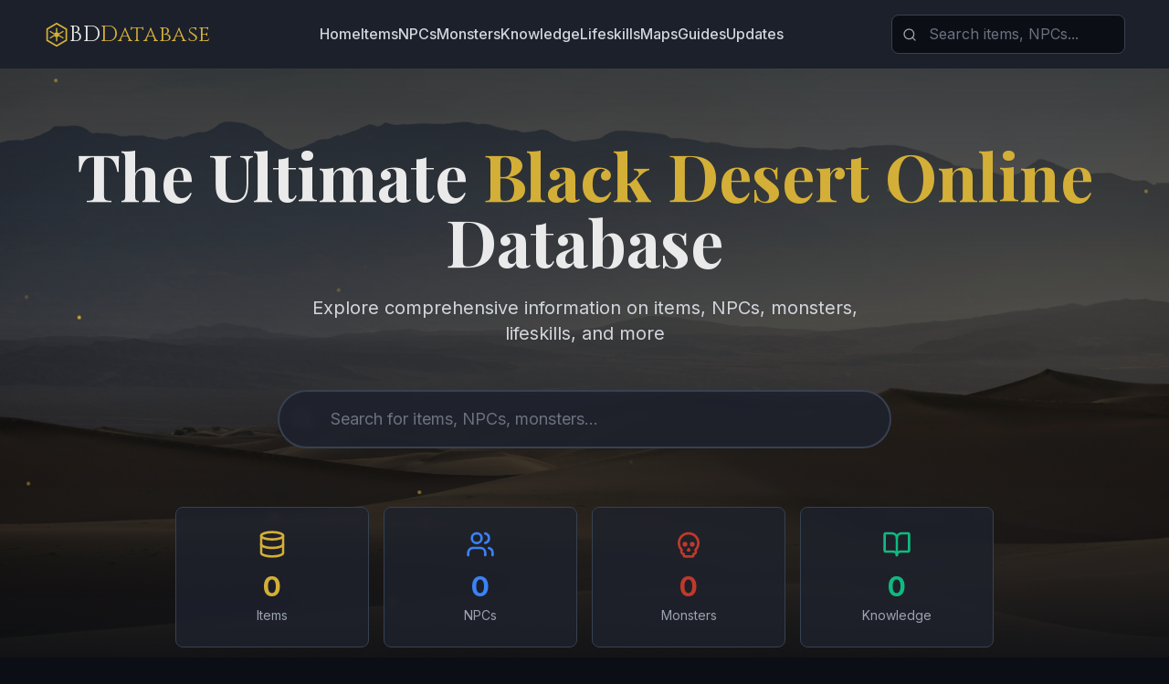

--- FILE ---
content_type: application/x-javascript
request_url: https://bddatabase.net/assets/index-04209953.js
body_size: 151997
content:
function km(e,t){for(var n=0;n<t.length;n++){const r=t[n];if(typeof r!="string"&&!Array.isArray(r)){for(const s in r)if(s!=="default"&&!(s in e)){const i=Object.getOwnPropertyDescriptor(r,s);i&&Object.defineProperty(e,s,i.get?i:{enumerable:!0,get:()=>r[s]})}}}return Object.freeze(Object.defineProperty(e,Symbol.toStringTag,{value:"Module"}))}(function(){const t=document.createElement("link").relList;if(t&&t.supports&&t.supports("modulepreload"))return;for(const s of document.querySelectorAll('link[rel="modulepreload"]'))r(s);new MutationObserver(s=>{for(const i of s)if(i.type==="childList")for(const o of i.addedNodes)o.tagName==="LINK"&&o.rel==="modulepreload"&&r(o)}).observe(document,{childList:!0,subtree:!0});function n(s){const i={};return s.integrity&&(i.integrity=s.integrity),s.referrerPolicy&&(i.referrerPolicy=s.referrerPolicy),s.crossOrigin==="use-credentials"?i.credentials="include":s.crossOrigin==="anonymous"?i.credentials="omit":i.credentials="same-origin",i}function r(s){if(s.ep)return;s.ep=!0;const i=n(s);fetch(s.href,i)}})();var Me=typeof globalThis<"u"?globalThis:typeof window<"u"?window:typeof global<"u"?global:typeof self<"u"?self:{};function sr(e){return e&&e.__esModule&&Object.prototype.hasOwnProperty.call(e,"default")?e.default:e}function dx(e){if(e.__esModule)return e;var t=e.default;if(typeof t=="function"){var n=function r(){return this instanceof r?Reflect.construct(t,arguments,this.constructor):t.apply(this,arguments)};n.prototype=t.prototype}else n={};return Object.defineProperty(n,"__esModule",{value:!0}),Object.keys(e).forEach(function(r){var s=Object.getOwnPropertyDescriptor(e,r);Object.defineProperty(n,r,s.get?s:{enumerable:!0,get:function(){return e[r]}})}),n}var jm={exports:{}},da={},Am={exports:{}},H={};/**
 * @license React
 * react.production.min.js
 *
 * Copyright (c) Facebook, Inc. and its affiliates.
 *
 * This source code is licensed under the MIT license found in the
 * LICENSE file in the root directory of this source tree.
 */var bi=Symbol.for("react.element"),fx=Symbol.for("react.portal"),hx=Symbol.for("react.fragment"),px=Symbol.for("react.strict_mode"),mx=Symbol.for("react.profiler"),gx=Symbol.for("react.provider"),yx=Symbol.for("react.context"),vx=Symbol.for("react.forward_ref"),wx=Symbol.for("react.suspense"),xx=Symbol.for("react.memo"),bx=Symbol.for("react.lazy"),Sf=Symbol.iterator;function Sx(e){return e===null||typeof e!="object"?null:(e=Sf&&e[Sf]||e["@@iterator"],typeof e=="function"?e:null)}var Rm={isMounted:function(){return!1},enqueueForceUpdate:function(){},enqueueReplaceState:function(){},enqueueSetState:function(){}},Nm=Object.assign,Dm={};function es(e,t,n){this.props=e,this.context=t,this.refs=Dm,this.updater=n||Rm}es.prototype.isReactComponent={};es.prototype.setState=function(e,t){if(typeof e!="object"&&typeof e!="function"&&e!=null)throw Error("setState(...): takes an object of state variables to update or a function which returns an object of state variables.");this.updater.enqueueSetState(this,e,t,"setState")};es.prototype.forceUpdate=function(e){this.updater.enqueueForceUpdate(this,e,"forceUpdate")};function Om(){}Om.prototype=es.prototype;function _c(e,t,n){this.props=e,this.context=t,this.refs=Dm,this.updater=n||Rm}var Ec=_c.prototype=new Om;Ec.constructor=_c;Nm(Ec,es.prototype);Ec.isPureReactComponent=!0;var _f=Array.isArray,Mm=Object.prototype.hasOwnProperty,Tc={current:null},Lm={key:!0,ref:!0,__self:!0,__source:!0};function Im(e,t,n){var r,s={},i=null,o=null;if(t!=null)for(r in t.ref!==void 0&&(o=t.ref),t.key!==void 0&&(i=""+t.key),t)Mm.call(t,r)&&!Lm.hasOwnProperty(r)&&(s[r]=t[r]);var a=arguments.length-2;if(a===1)s.children=n;else if(1<a){for(var l=Array(a),u=0;u<a;u++)l[u]=arguments[u+2];s.children=l}if(e&&e.defaultProps)for(r in a=e.defaultProps,a)s[r]===void 0&&(s[r]=a[r]);return{$$typeof:bi,type:e,key:i,ref:o,props:s,_owner:Tc.current}}function _x(e,t){return{$$typeof:bi,type:e.type,key:t,ref:e.ref,props:e.props,_owner:e._owner}}function Cc(e){return typeof e=="object"&&e!==null&&e.$$typeof===bi}function Ex(e){var t={"=":"=0",":":"=2"};return"$"+e.replace(/[=:]/g,function(n){return t[n]})}var Ef=/\/+/g;function Ka(e,t){return typeof e=="object"&&e!==null&&e.key!=null?Ex(""+e.key):t.toString(36)}function fo(e,t,n,r,s){var i=typeof e;(i==="undefined"||i==="boolean")&&(e=null);var o=!1;if(e===null)o=!0;else switch(i){case"string":case"number":o=!0;break;case"object":switch(e.$$typeof){case bi:case fx:o=!0}}if(o)return o=e,s=s(o),e=r===""?"."+Ka(o,0):r,_f(s)?(n="",e!=null&&(n=e.replace(Ef,"$&/")+"/"),fo(s,t,n,"",function(u){return u})):s!=null&&(Cc(s)&&(s=_x(s,n+(!s.key||o&&o.key===s.key?"":(""+s.key).replace(Ef,"$&/")+"/")+e)),t.push(s)),1;if(o=0,r=r===""?".":r+":",_f(e))for(var a=0;a<e.length;a++){i=e[a];var l=r+Ka(i,a);o+=fo(i,t,n,l,s)}else if(l=Sx(e),typeof l=="function")for(e=l.call(e),a=0;!(i=e.next()).done;)i=i.value,l=r+Ka(i,a++),o+=fo(i,t,n,l,s);else if(i==="object")throw t=String(e),Error("Objects are not valid as a React child (found: "+(t==="[object Object]"?"object with keys {"+Object.keys(e).join(", ")+"}":t)+"). If you meant to render a collection of children, use an array instead.");return o}function Li(e,t,n){if(e==null)return e;var r=[],s=0;return fo(e,r,"","",function(i){return t.call(n,i,s++)}),r}function Tx(e){if(e._status===-1){var t=e._result;t=t(),t.then(function(n){(e._status===0||e._status===-1)&&(e._status=1,e._result=n)},function(n){(e._status===0||e._status===-1)&&(e._status=2,e._result=n)}),e._status===-1&&(e._status=0,e._result=t)}if(e._status===1)return e._result.default;throw e._result}var Ue={current:null},ho={transition:null},Cx={ReactCurrentDispatcher:Ue,ReactCurrentBatchConfig:ho,ReactCurrentOwner:Tc};function Fm(){throw Error("act(...) is not supported in production builds of React.")}H.Children={map:Li,forEach:function(e,t,n){Li(e,function(){t.apply(this,arguments)},n)},count:function(e){var t=0;return Li(e,function(){t++}),t},toArray:function(e){return Li(e,function(t){return t})||[]},only:function(e){if(!Cc(e))throw Error("React.Children.only expected to receive a single React element child.");return e}};H.Component=es;H.Fragment=hx;H.Profiler=mx;H.PureComponent=_c;H.StrictMode=px;H.Suspense=wx;H.__SECRET_INTERNALS_DO_NOT_USE_OR_YOU_WILL_BE_FIRED=Cx;H.act=Fm;H.cloneElement=function(e,t,n){if(e==null)throw Error("React.cloneElement(...): The argument must be a React element, but you passed "+e+".");var r=Nm({},e.props),s=e.key,i=e.ref,o=e._owner;if(t!=null){if(t.ref!==void 0&&(i=t.ref,o=Tc.current),t.key!==void 0&&(s=""+t.key),e.type&&e.type.defaultProps)var a=e.type.defaultProps;for(l in t)Mm.call(t,l)&&!Lm.hasOwnProperty(l)&&(r[l]=t[l]===void 0&&a!==void 0?a[l]:t[l])}var l=arguments.length-2;if(l===1)r.children=n;else if(1<l){a=Array(l);for(var u=0;u<l;u++)a[u]=arguments[u+2];r.children=a}return{$$typeof:bi,type:e.type,key:s,ref:i,props:r,_owner:o}};H.createContext=function(e){return e={$$typeof:yx,_currentValue:e,_currentValue2:e,_threadCount:0,Provider:null,Consumer:null,_defaultValue:null,_globalName:null},e.Provider={$$typeof:gx,_context:e},e.Consumer=e};H.createElement=Im;H.createFactory=function(e){var t=Im.bind(null,e);return t.type=e,t};H.createRef=function(){return{current:null}};H.forwardRef=function(e){return{$$typeof:vx,render:e}};H.isValidElement=Cc;H.lazy=function(e){return{$$typeof:bx,_payload:{_status:-1,_result:e},_init:Tx}};H.memo=function(e,t){return{$$typeof:xx,type:e,compare:t===void 0?null:t}};H.startTransition=function(e){var t=ho.transition;ho.transition={};try{e()}finally{ho.transition=t}};H.unstable_act=Fm;H.useCallback=function(e,t){return Ue.current.useCallback(e,t)};H.useContext=function(e){return Ue.current.useContext(e)};H.useDebugValue=function(){};H.useDeferredValue=function(e){return Ue.current.useDeferredValue(e)};H.useEffect=function(e,t){return Ue.current.useEffect(e,t)};H.useId=function(){return Ue.current.useId()};H.useImperativeHandle=function(e,t,n){return Ue.current.useImperativeHandle(e,t,n)};H.useInsertionEffect=function(e,t){return Ue.current.useInsertionEffect(e,t)};H.useLayoutEffect=function(e,t){return Ue.current.useLayoutEffect(e,t)};H.useMemo=function(e,t){return Ue.current.useMemo(e,t)};H.useReducer=function(e,t,n){return Ue.current.useReducer(e,t,n)};H.useRef=function(e){return Ue.current.useRef(e)};H.useState=function(e){return Ue.current.useState(e)};H.useSyncExternalStore=function(e,t,n){return Ue.current.useSyncExternalStore(e,t,n)};H.useTransition=function(){return Ue.current.useTransition()};H.version="18.3.1";Am.exports=H;var w=Am.exports;const me=sr(w),Px=km({__proto__:null,default:me},[w]);/**
 * @license React
 * react-jsx-runtime.production.min.js
 *
 * Copyright (c) Facebook, Inc. and its affiliates.
 *
 * This source code is licensed under the MIT license found in the
 * LICENSE file in the root directory of this source tree.
 */var kx=w,jx=Symbol.for("react.element"),Ax=Symbol.for("react.fragment"),Rx=Object.prototype.hasOwnProperty,Nx=kx.__SECRET_INTERNALS_DO_NOT_USE_OR_YOU_WILL_BE_FIRED.ReactCurrentOwner,Dx={key:!0,ref:!0,__self:!0,__source:!0};function $m(e,t,n){var r,s={},i=null,o=null;n!==void 0&&(i=""+n),t.key!==void 0&&(i=""+t.key),t.ref!==void 0&&(o=t.ref);for(r in t)Rx.call(t,r)&&!Dx.hasOwnProperty(r)&&(s[r]=t[r]);if(e&&e.defaultProps)for(r in t=e.defaultProps,t)s[r]===void 0&&(s[r]=t[r]);return{$$typeof:jx,type:e,key:i,ref:o,props:s,_owner:Nx.current}}da.Fragment=Ax;da.jsx=$m;da.jsxs=$m;jm.exports=da;var h=jm.exports,Vl={},Bm={exports:{}},lt={},Vm={exports:{}},Um={};/**
 * @license React
 * scheduler.production.min.js
 *
 * Copyright (c) Facebook, Inc. and its affiliates.
 *
 * This source code is licensed under the MIT license found in the
 * LICENSE file in the root directory of this source tree.
 */(function(e){function t(C,R){var N=C.length;C.push(R);e:for(;0<N;){var z=N-1>>>1,J=C[z];if(0<s(J,R))C[z]=R,C[N]=J,N=z;else break e}}function n(C){return C.length===0?null:C[0]}function r(C){if(C.length===0)return null;var R=C[0],N=C.pop();if(N!==R){C[0]=N;e:for(var z=0,J=C.length,ct=J>>>1;z<ct;){var X=2*(z+1)-1,xt=C[X],Ln=X+1,Mi=C[Ln];if(0>s(xt,N))Ln<J&&0>s(Mi,xt)?(C[z]=Mi,C[Ln]=N,z=Ln):(C[z]=xt,C[X]=N,z=X);else if(Ln<J&&0>s(Mi,N))C[z]=Mi,C[Ln]=N,z=Ln;else break e}}return R}function s(C,R){var N=C.sortIndex-R.sortIndex;return N!==0?N:C.id-R.id}if(typeof performance=="object"&&typeof performance.now=="function"){var i=performance;e.unstable_now=function(){return i.now()}}else{var o=Date,a=o.now();e.unstable_now=function(){return o.now()-a}}var l=[],u=[],c=1,d=null,f=3,m=!1,x=!1,y=!1,b=typeof setTimeout=="function"?setTimeout:null,p=typeof clearTimeout=="function"?clearTimeout:null,g=typeof setImmediate<"u"?setImmediate:null;typeof navigator<"u"&&navigator.scheduling!==void 0&&navigator.scheduling.isInputPending!==void 0&&navigator.scheduling.isInputPending.bind(navigator.scheduling);function v(C){for(var R=n(u);R!==null;){if(R.callback===null)r(u);else if(R.startTime<=C)r(u),R.sortIndex=R.expirationTime,t(l,R);else break;R=n(u)}}function S(C){if(y=!1,v(C),!x)if(n(l)!==null)x=!0,k(_);else{var R=n(u);R!==null&&D(S,R.startTime-C)}}function _(C,R){x=!1,y&&(y=!1,p(j),j=-1),m=!0;var N=f;try{for(v(R),d=n(l);d!==null&&(!(d.expirationTime>R)||C&&!B());){var z=d.callback;if(typeof z=="function"){d.callback=null,f=d.priorityLevel;var J=z(d.expirationTime<=R);R=e.unstable_now(),typeof J=="function"?d.callback=J:d===n(l)&&r(l),v(R)}else r(l);d=n(l)}if(d!==null)var ct=!0;else{var X=n(u);X!==null&&D(S,X.startTime-R),ct=!1}return ct}finally{d=null,f=N,m=!1}}var T=!1,P=null,j=-1,L=5,O=-1;function B(){return!(e.unstable_now()-O<L)}function I(){if(P!==null){var C=e.unstable_now();O=C;var R=!0;try{R=P(!0,C)}finally{R?ie():(T=!1,P=null)}}else T=!1}var ie;if(typeof g=="function")ie=function(){g(I)};else if(typeof MessageChannel<"u"){var F=new MessageChannel,E=F.port2;F.port1.onmessage=I,ie=function(){E.postMessage(null)}}else ie=function(){b(I,0)};function k(C){P=C,T||(T=!0,ie())}function D(C,R){j=b(function(){C(e.unstable_now())},R)}e.unstable_IdlePriority=5,e.unstable_ImmediatePriority=1,e.unstable_LowPriority=4,e.unstable_NormalPriority=3,e.unstable_Profiling=null,e.unstable_UserBlockingPriority=2,e.unstable_cancelCallback=function(C){C.callback=null},e.unstable_continueExecution=function(){x||m||(x=!0,k(_))},e.unstable_forceFrameRate=function(C){0>C||125<C?console.error("forceFrameRate takes a positive int between 0 and 125, forcing frame rates higher than 125 fps is not supported"):L=0<C?Math.floor(1e3/C):5},e.unstable_getCurrentPriorityLevel=function(){return f},e.unstable_getFirstCallbackNode=function(){return n(l)},e.unstable_next=function(C){switch(f){case 1:case 2:case 3:var R=3;break;default:R=f}var N=f;f=R;try{return C()}finally{f=N}},e.unstable_pauseExecution=function(){},e.unstable_requestPaint=function(){},e.unstable_runWithPriority=function(C,R){switch(C){case 1:case 2:case 3:case 4:case 5:break;default:C=3}var N=f;f=C;try{return R()}finally{f=N}},e.unstable_scheduleCallback=function(C,R,N){var z=e.unstable_now();switch(typeof N=="object"&&N!==null?(N=N.delay,N=typeof N=="number"&&0<N?z+N:z):N=z,C){case 1:var J=-1;break;case 2:J=250;break;case 5:J=1073741823;break;case 4:J=1e4;break;default:J=5e3}return J=N+J,C={id:c++,callback:R,priorityLevel:C,startTime:N,expirationTime:J,sortIndex:-1},N>z?(C.sortIndex=N,t(u,C),n(l)===null&&C===n(u)&&(y?(p(j),j=-1):y=!0,D(S,N-z))):(C.sortIndex=J,t(l,C),x||m||(x=!0,k(_))),C},e.unstable_shouldYield=B,e.unstable_wrapCallback=function(C){var R=f;return function(){var N=f;f=R;try{return C.apply(this,arguments)}finally{f=N}}}})(Um);Vm.exports=Um;var Ox=Vm.exports;/**
 * @license React
 * react-dom.production.min.js
 *
 * Copyright (c) Facebook, Inc. and its affiliates.
 *
 * This source code is licensed under the MIT license found in the
 * LICENSE file in the root directory of this source tree.
 */var Mx=w,ot=Ox;function A(e){for(var t="https://reactjs.org/docs/error-decoder.html?invariant="+e,n=1;n<arguments.length;n++)t+="&args[]="+encodeURIComponent(arguments[n]);return"Minified React error #"+e+"; visit "+t+" for the full message or use the non-minified dev environment for full errors and additional helpful warnings."}var zm=new Set,qs={};function ir(e,t){Vr(e,t),Vr(e+"Capture",t)}function Vr(e,t){for(qs[e]=t,e=0;e<t.length;e++)zm.add(t[e])}var Qt=!(typeof window>"u"||typeof window.document>"u"||typeof window.document.createElement>"u"),Ul=Object.prototype.hasOwnProperty,Lx=/^[:A-Z_a-z\u00C0-\u00D6\u00D8-\u00F6\u00F8-\u02FF\u0370-\u037D\u037F-\u1FFF\u200C-\u200D\u2070-\u218F\u2C00-\u2FEF\u3001-\uD7FF\uF900-\uFDCF\uFDF0-\uFFFD][:A-Z_a-z\u00C0-\u00D6\u00D8-\u00F6\u00F8-\u02FF\u0370-\u037D\u037F-\u1FFF\u200C-\u200D\u2070-\u218F\u2C00-\u2FEF\u3001-\uD7FF\uF900-\uFDCF\uFDF0-\uFFFD\-.0-9\u00B7\u0300-\u036F\u203F-\u2040]*$/,Tf={},Cf={};function Ix(e){return Ul.call(Cf,e)?!0:Ul.call(Tf,e)?!1:Lx.test(e)?Cf[e]=!0:(Tf[e]=!0,!1)}function Fx(e,t,n,r){if(n!==null&&n.type===0)return!1;switch(typeof t){case"function":case"symbol":return!0;case"boolean":return r?!1:n!==null?!n.acceptsBooleans:(e=e.toLowerCase().slice(0,5),e!=="data-"&&e!=="aria-");default:return!1}}function $x(e,t,n,r){if(t===null||typeof t>"u"||Fx(e,t,n,r))return!0;if(r)return!1;if(n!==null)switch(n.type){case 3:return!t;case 4:return t===!1;case 5:return isNaN(t);case 6:return isNaN(t)||1>t}return!1}function ze(e,t,n,r,s,i,o){this.acceptsBooleans=t===2||t===3||t===4,this.attributeName=r,this.attributeNamespace=s,this.mustUseProperty=n,this.propertyName=e,this.type=t,this.sanitizeURL=i,this.removeEmptyString=o}var Ae={};"children dangerouslySetInnerHTML defaultValue defaultChecked innerHTML suppressContentEditableWarning suppressHydrationWarning style".split(" ").forEach(function(e){Ae[e]=new ze(e,0,!1,e,null,!1,!1)});[["acceptCharset","accept-charset"],["className","class"],["htmlFor","for"],["httpEquiv","http-equiv"]].forEach(function(e){var t=e[0];Ae[t]=new ze(t,1,!1,e[1],null,!1,!1)});["contentEditable","draggable","spellCheck","value"].forEach(function(e){Ae[e]=new ze(e,2,!1,e.toLowerCase(),null,!1,!1)});["autoReverse","externalResourcesRequired","focusable","preserveAlpha"].forEach(function(e){Ae[e]=new ze(e,2,!1,e,null,!1,!1)});"allowFullScreen async autoFocus autoPlay controls default defer disabled disablePictureInPicture disableRemotePlayback formNoValidate hidden loop noModule noValidate open playsInline readOnly required reversed scoped seamless itemScope".split(" ").forEach(function(e){Ae[e]=new ze(e,3,!1,e.toLowerCase(),null,!1,!1)});["checked","multiple","muted","selected"].forEach(function(e){Ae[e]=new ze(e,3,!0,e,null,!1,!1)});["capture","download"].forEach(function(e){Ae[e]=new ze(e,4,!1,e,null,!1,!1)});["cols","rows","size","span"].forEach(function(e){Ae[e]=new ze(e,6,!1,e,null,!1,!1)});["rowSpan","start"].forEach(function(e){Ae[e]=new ze(e,5,!1,e.toLowerCase(),null,!1,!1)});var Pc=/[\-:]([a-z])/g;function kc(e){return e[1].toUpperCase()}"accent-height alignment-baseline arabic-form baseline-shift cap-height clip-path clip-rule color-interpolation color-interpolation-filters color-profile color-rendering dominant-baseline enable-background fill-opacity fill-rule flood-color flood-opacity font-family font-size font-size-adjust font-stretch font-style font-variant font-weight glyph-name glyph-orientation-horizontal glyph-orientation-vertical horiz-adv-x horiz-origin-x image-rendering letter-spacing lighting-color marker-end marker-mid marker-start overline-position overline-thickness paint-order panose-1 pointer-events rendering-intent shape-rendering stop-color stop-opacity strikethrough-position strikethrough-thickness stroke-dasharray stroke-dashoffset stroke-linecap stroke-linejoin stroke-miterlimit stroke-opacity stroke-width text-anchor text-decoration text-rendering underline-position underline-thickness unicode-bidi unicode-range units-per-em v-alphabetic v-hanging v-ideographic v-mathematical vector-effect vert-adv-y vert-origin-x vert-origin-y word-spacing writing-mode xmlns:xlink x-height".split(" ").forEach(function(e){var t=e.replace(Pc,kc);Ae[t]=new ze(t,1,!1,e,null,!1,!1)});"xlink:actuate xlink:arcrole xlink:role xlink:show xlink:title xlink:type".split(" ").forEach(function(e){var t=e.replace(Pc,kc);Ae[t]=new ze(t,1,!1,e,"http://www.w3.org/1999/xlink",!1,!1)});["xml:base","xml:lang","xml:space"].forEach(function(e){var t=e.replace(Pc,kc);Ae[t]=new ze(t,1,!1,e,"http://www.w3.org/XML/1998/namespace",!1,!1)});["tabIndex","crossOrigin"].forEach(function(e){Ae[e]=new ze(e,1,!1,e.toLowerCase(),null,!1,!1)});Ae.xlinkHref=new ze("xlinkHref",1,!1,"xlink:href","http://www.w3.org/1999/xlink",!0,!1);["src","href","action","formAction"].forEach(function(e){Ae[e]=new ze(e,1,!1,e.toLowerCase(),null,!0,!0)});function jc(e,t,n,r){var s=Ae.hasOwnProperty(t)?Ae[t]:null;(s!==null?s.type!==0:r||!(2<t.length)||t[0]!=="o"&&t[0]!=="O"||t[1]!=="n"&&t[1]!=="N")&&($x(t,n,s,r)&&(n=null),r||s===null?Ix(t)&&(n===null?e.removeAttribute(t):e.setAttribute(t,""+n)):s.mustUseProperty?e[s.propertyName]=n===null?s.type===3?!1:"":n:(t=s.attributeName,r=s.attributeNamespace,n===null?e.removeAttribute(t):(s=s.type,n=s===3||s===4&&n===!0?"":""+n,r?e.setAttributeNS(r,t,n):e.setAttribute(t,n))))}var nn=Mx.__SECRET_INTERNALS_DO_NOT_USE_OR_YOU_WILL_BE_FIRED,Ii=Symbol.for("react.element"),mr=Symbol.for("react.portal"),gr=Symbol.for("react.fragment"),Ac=Symbol.for("react.strict_mode"),zl=Symbol.for("react.profiler"),Hm=Symbol.for("react.provider"),Wm=Symbol.for("react.context"),Rc=Symbol.for("react.forward_ref"),Hl=Symbol.for("react.suspense"),Wl=Symbol.for("react.suspense_list"),Nc=Symbol.for("react.memo"),cn=Symbol.for("react.lazy"),Km=Symbol.for("react.offscreen"),Pf=Symbol.iterator;function ds(e){return e===null||typeof e!="object"?null:(e=Pf&&e[Pf]||e["@@iterator"],typeof e=="function"?e:null)}var fe=Object.assign,Ga;function Cs(e){if(Ga===void 0)try{throw Error()}catch(n){var t=n.stack.trim().match(/\n( *(at )?)/);Ga=t&&t[1]||""}return`
`+Ga+e}var qa=!1;function Ya(e,t){if(!e||qa)return"";qa=!0;var n=Error.prepareStackTrace;Error.prepareStackTrace=void 0;try{if(t)if(t=function(){throw Error()},Object.defineProperty(t.prototype,"props",{set:function(){throw Error()}}),typeof Reflect=="object"&&Reflect.construct){try{Reflect.construct(t,[])}catch(u){var r=u}Reflect.construct(e,[],t)}else{try{t.call()}catch(u){r=u}e.call(t.prototype)}else{try{throw Error()}catch(u){r=u}e()}}catch(u){if(u&&r&&typeof u.stack=="string"){for(var s=u.stack.split(`
`),i=r.stack.split(`
`),o=s.length-1,a=i.length-1;1<=o&&0<=a&&s[o]!==i[a];)a--;for(;1<=o&&0<=a;o--,a--)if(s[o]!==i[a]){if(o!==1||a!==1)do if(o--,a--,0>a||s[o]!==i[a]){var l=`
`+s[o].replace(" at new "," at ");return e.displayName&&l.includes("<anonymous>")&&(l=l.replace("<anonymous>",e.displayName)),l}while(1<=o&&0<=a);break}}}finally{qa=!1,Error.prepareStackTrace=n}return(e=e?e.displayName||e.name:"")?Cs(e):""}function Bx(e){switch(e.tag){case 5:return Cs(e.type);case 16:return Cs("Lazy");case 13:return Cs("Suspense");case 19:return Cs("SuspenseList");case 0:case 2:case 15:return e=Ya(e.type,!1),e;case 11:return e=Ya(e.type.render,!1),e;case 1:return e=Ya(e.type,!0),e;default:return""}}function Kl(e){if(e==null)return null;if(typeof e=="function")return e.displayName||e.name||null;if(typeof e=="string")return e;switch(e){case gr:return"Fragment";case mr:return"Portal";case zl:return"Profiler";case Ac:return"StrictMode";case Hl:return"Suspense";case Wl:return"SuspenseList"}if(typeof e=="object")switch(e.$$typeof){case Wm:return(e.displayName||"Context")+".Consumer";case Hm:return(e._context.displayName||"Context")+".Provider";case Rc:var t=e.render;return e=e.displayName,e||(e=t.displayName||t.name||"",e=e!==""?"ForwardRef("+e+")":"ForwardRef"),e;case Nc:return t=e.displayName||null,t!==null?t:Kl(e.type)||"Memo";case cn:t=e._payload,e=e._init;try{return Kl(e(t))}catch{}}return null}function Vx(e){var t=e.type;switch(e.tag){case 24:return"Cache";case 9:return(t.displayName||"Context")+".Consumer";case 10:return(t._context.displayName||"Context")+".Provider";case 18:return"DehydratedFragment";case 11:return e=t.render,e=e.displayName||e.name||"",t.displayName||(e!==""?"ForwardRef("+e+")":"ForwardRef");case 7:return"Fragment";case 5:return t;case 4:return"Portal";case 3:return"Root";case 6:return"Text";case 16:return Kl(t);case 8:return t===Ac?"StrictMode":"Mode";case 22:return"Offscreen";case 12:return"Profiler";case 21:return"Scope";case 13:return"Suspense";case 19:return"SuspenseList";case 25:return"TracingMarker";case 1:case 0:case 17:case 2:case 14:case 15:if(typeof t=="function")return t.displayName||t.name||null;if(typeof t=="string")return t}return null}function Pn(e){switch(typeof e){case"boolean":case"number":case"string":case"undefined":return e;case"object":return e;default:return""}}function Gm(e){var t=e.type;return(e=e.nodeName)&&e.toLowerCase()==="input"&&(t==="checkbox"||t==="radio")}function Ux(e){var t=Gm(e)?"checked":"value",n=Object.getOwnPropertyDescriptor(e.constructor.prototype,t),r=""+e[t];if(!e.hasOwnProperty(t)&&typeof n<"u"&&typeof n.get=="function"&&typeof n.set=="function"){var s=n.get,i=n.set;return Object.defineProperty(e,t,{configurable:!0,get:function(){return s.call(this)},set:function(o){r=""+o,i.call(this,o)}}),Object.defineProperty(e,t,{enumerable:n.enumerable}),{getValue:function(){return r},setValue:function(o){r=""+o},stopTracking:function(){e._valueTracker=null,delete e[t]}}}}function Fi(e){e._valueTracker||(e._valueTracker=Ux(e))}function qm(e){if(!e)return!1;var t=e._valueTracker;if(!t)return!0;var n=t.getValue(),r="";return e&&(r=Gm(e)?e.checked?"true":"false":e.value),e=r,e!==n?(t.setValue(e),!0):!1}function jo(e){if(e=e||(typeof document<"u"?document:void 0),typeof e>"u")return null;try{return e.activeElement||e.body}catch{return e.body}}function Gl(e,t){var n=t.checked;return fe({},t,{defaultChecked:void 0,defaultValue:void 0,value:void 0,checked:n??e._wrapperState.initialChecked})}function kf(e,t){var n=t.defaultValue==null?"":t.defaultValue,r=t.checked!=null?t.checked:t.defaultChecked;n=Pn(t.value!=null?t.value:n),e._wrapperState={initialChecked:r,initialValue:n,controlled:t.type==="checkbox"||t.type==="radio"?t.checked!=null:t.value!=null}}function Ym(e,t){t=t.checked,t!=null&&jc(e,"checked",t,!1)}function ql(e,t){Ym(e,t);var n=Pn(t.value),r=t.type;if(n!=null)r==="number"?(n===0&&e.value===""||e.value!=n)&&(e.value=""+n):e.value!==""+n&&(e.value=""+n);else if(r==="submit"||r==="reset"){e.removeAttribute("value");return}t.hasOwnProperty("value")?Yl(e,t.type,n):t.hasOwnProperty("defaultValue")&&Yl(e,t.type,Pn(t.defaultValue)),t.checked==null&&t.defaultChecked!=null&&(e.defaultChecked=!!t.defaultChecked)}function jf(e,t,n){if(t.hasOwnProperty("value")||t.hasOwnProperty("defaultValue")){var r=t.type;if(!(r!=="submit"&&r!=="reset"||t.value!==void 0&&t.value!==null))return;t=""+e._wrapperState.initialValue,n||t===e.value||(e.value=t),e.defaultValue=t}n=e.name,n!==""&&(e.name=""),e.defaultChecked=!!e._wrapperState.initialChecked,n!==""&&(e.name=n)}function Yl(e,t,n){(t!=="number"||jo(e.ownerDocument)!==e)&&(n==null?e.defaultValue=""+e._wrapperState.initialValue:e.defaultValue!==""+n&&(e.defaultValue=""+n))}var Ps=Array.isArray;function Nr(e,t,n,r){if(e=e.options,t){t={};for(var s=0;s<n.length;s++)t["$"+n[s]]=!0;for(n=0;n<e.length;n++)s=t.hasOwnProperty("$"+e[n].value),e[n].selected!==s&&(e[n].selected=s),s&&r&&(e[n].defaultSelected=!0)}else{for(n=""+Pn(n),t=null,s=0;s<e.length;s++){if(e[s].value===n){e[s].selected=!0,r&&(e[s].defaultSelected=!0);return}t!==null||e[s].disabled||(t=e[s])}t!==null&&(t.selected=!0)}}function Ql(e,t){if(t.dangerouslySetInnerHTML!=null)throw Error(A(91));return fe({},t,{value:void 0,defaultValue:void 0,children:""+e._wrapperState.initialValue})}function Af(e,t){var n=t.value;if(n==null){if(n=t.children,t=t.defaultValue,n!=null){if(t!=null)throw Error(A(92));if(Ps(n)){if(1<n.length)throw Error(A(93));n=n[0]}t=n}t==null&&(t=""),n=t}e._wrapperState={initialValue:Pn(n)}}function Qm(e,t){var n=Pn(t.value),r=Pn(t.defaultValue);n!=null&&(n=""+n,n!==e.value&&(e.value=n),t.defaultValue==null&&e.defaultValue!==n&&(e.defaultValue=n)),r!=null&&(e.defaultValue=""+r)}function Rf(e){var t=e.textContent;t===e._wrapperState.initialValue&&t!==""&&t!==null&&(e.value=t)}function Xm(e){switch(e){case"svg":return"http://www.w3.org/2000/svg";case"math":return"http://www.w3.org/1998/Math/MathML";default:return"http://www.w3.org/1999/xhtml"}}function Xl(e,t){return e==null||e==="http://www.w3.org/1999/xhtml"?Xm(t):e==="http://www.w3.org/2000/svg"&&t==="foreignObject"?"http://www.w3.org/1999/xhtml":e}var $i,Jm=function(e){return typeof MSApp<"u"&&MSApp.execUnsafeLocalFunction?function(t,n,r,s){MSApp.execUnsafeLocalFunction(function(){return e(t,n,r,s)})}:e}(function(e,t){if(e.namespaceURI!=="http://www.w3.org/2000/svg"||"innerHTML"in e)e.innerHTML=t;else{for($i=$i||document.createElement("div"),$i.innerHTML="<svg>"+t.valueOf().toString()+"</svg>",t=$i.firstChild;e.firstChild;)e.removeChild(e.firstChild);for(;t.firstChild;)e.appendChild(t.firstChild)}});function Ys(e,t){if(t){var n=e.firstChild;if(n&&n===e.lastChild&&n.nodeType===3){n.nodeValue=t;return}}e.textContent=t}var Os={animationIterationCount:!0,aspectRatio:!0,borderImageOutset:!0,borderImageSlice:!0,borderImageWidth:!0,boxFlex:!0,boxFlexGroup:!0,boxOrdinalGroup:!0,columnCount:!0,columns:!0,flex:!0,flexGrow:!0,flexPositive:!0,flexShrink:!0,flexNegative:!0,flexOrder:!0,gridArea:!0,gridRow:!0,gridRowEnd:!0,gridRowSpan:!0,gridRowStart:!0,gridColumn:!0,gridColumnEnd:!0,gridColumnSpan:!0,gridColumnStart:!0,fontWeight:!0,lineClamp:!0,lineHeight:!0,opacity:!0,order:!0,orphans:!0,tabSize:!0,widows:!0,zIndex:!0,zoom:!0,fillOpacity:!0,floodOpacity:!0,stopOpacity:!0,strokeDasharray:!0,strokeDashoffset:!0,strokeMiterlimit:!0,strokeOpacity:!0,strokeWidth:!0},zx=["Webkit","ms","Moz","O"];Object.keys(Os).forEach(function(e){zx.forEach(function(t){t=t+e.charAt(0).toUpperCase()+e.substring(1),Os[t]=Os[e]})});function Zm(e,t,n){return t==null||typeof t=="boolean"||t===""?"":n||typeof t!="number"||t===0||Os.hasOwnProperty(e)&&Os[e]?(""+t).trim():t+"px"}function eg(e,t){e=e.style;for(var n in t)if(t.hasOwnProperty(n)){var r=n.indexOf("--")===0,s=Zm(n,t[n],r);n==="float"&&(n="cssFloat"),r?e.setProperty(n,s):e[n]=s}}var Hx=fe({menuitem:!0},{area:!0,base:!0,br:!0,col:!0,embed:!0,hr:!0,img:!0,input:!0,keygen:!0,link:!0,meta:!0,param:!0,source:!0,track:!0,wbr:!0});function Jl(e,t){if(t){if(Hx[e]&&(t.children!=null||t.dangerouslySetInnerHTML!=null))throw Error(A(137,e));if(t.dangerouslySetInnerHTML!=null){if(t.children!=null)throw Error(A(60));if(typeof t.dangerouslySetInnerHTML!="object"||!("__html"in t.dangerouslySetInnerHTML))throw Error(A(61))}if(t.style!=null&&typeof t.style!="object")throw Error(A(62))}}function Zl(e,t){if(e.indexOf("-")===-1)return typeof t.is=="string";switch(e){case"annotation-xml":case"color-profile":case"font-face":case"font-face-src":case"font-face-uri":case"font-face-format":case"font-face-name":case"missing-glyph":return!1;default:return!0}}var eu=null;function Dc(e){return e=e.target||e.srcElement||window,e.correspondingUseElement&&(e=e.correspondingUseElement),e.nodeType===3?e.parentNode:e}var tu=null,Dr=null,Or=null;function Nf(e){if(e=Ei(e)){if(typeof tu!="function")throw Error(A(280));var t=e.stateNode;t&&(t=ga(t),tu(e.stateNode,e.type,t))}}function tg(e){Dr?Or?Or.push(e):Or=[e]:Dr=e}function ng(){if(Dr){var e=Dr,t=Or;if(Or=Dr=null,Nf(e),t)for(e=0;e<t.length;e++)Nf(t[e])}}function rg(e,t){return e(t)}function sg(){}var Qa=!1;function ig(e,t,n){if(Qa)return e(t,n);Qa=!0;try{return rg(e,t,n)}finally{Qa=!1,(Dr!==null||Or!==null)&&(sg(),ng())}}function Qs(e,t){var n=e.stateNode;if(n===null)return null;var r=ga(n);if(r===null)return null;n=r[t];e:switch(t){case"onClick":case"onClickCapture":case"onDoubleClick":case"onDoubleClickCapture":case"onMouseDown":case"onMouseDownCapture":case"onMouseMove":case"onMouseMoveCapture":case"onMouseUp":case"onMouseUpCapture":case"onMouseEnter":(r=!r.disabled)||(e=e.type,r=!(e==="button"||e==="input"||e==="select"||e==="textarea")),e=!r;break e;default:e=!1}if(e)return null;if(n&&typeof n!="function")throw Error(A(231,t,typeof n));return n}var nu=!1;if(Qt)try{var fs={};Object.defineProperty(fs,"passive",{get:function(){nu=!0}}),window.addEventListener("test",fs,fs),window.removeEventListener("test",fs,fs)}catch{nu=!1}function Wx(e,t,n,r,s,i,o,a,l){var u=Array.prototype.slice.call(arguments,3);try{t.apply(n,u)}catch(c){this.onError(c)}}var Ms=!1,Ao=null,Ro=!1,ru=null,Kx={onError:function(e){Ms=!0,Ao=e}};function Gx(e,t,n,r,s,i,o,a,l){Ms=!1,Ao=null,Wx.apply(Kx,arguments)}function qx(e,t,n,r,s,i,o,a,l){if(Gx.apply(this,arguments),Ms){if(Ms){var u=Ao;Ms=!1,Ao=null}else throw Error(A(198));Ro||(Ro=!0,ru=u)}}function or(e){var t=e,n=e;if(e.alternate)for(;t.return;)t=t.return;else{e=t;do t=e,t.flags&4098&&(n=t.return),e=t.return;while(e)}return t.tag===3?n:null}function og(e){if(e.tag===13){var t=e.memoizedState;if(t===null&&(e=e.alternate,e!==null&&(t=e.memoizedState)),t!==null)return t.dehydrated}return null}function Df(e){if(or(e)!==e)throw Error(A(188))}function Yx(e){var t=e.alternate;if(!t){if(t=or(e),t===null)throw Error(A(188));return t!==e?null:e}for(var n=e,r=t;;){var s=n.return;if(s===null)break;var i=s.alternate;if(i===null){if(r=s.return,r!==null){n=r;continue}break}if(s.child===i.child){for(i=s.child;i;){if(i===n)return Df(s),e;if(i===r)return Df(s),t;i=i.sibling}throw Error(A(188))}if(n.return!==r.return)n=s,r=i;else{for(var o=!1,a=s.child;a;){if(a===n){o=!0,n=s,r=i;break}if(a===r){o=!0,r=s,n=i;break}a=a.sibling}if(!o){for(a=i.child;a;){if(a===n){o=!0,n=i,r=s;break}if(a===r){o=!0,r=i,n=s;break}a=a.sibling}if(!o)throw Error(A(189))}}if(n.alternate!==r)throw Error(A(190))}if(n.tag!==3)throw Error(A(188));return n.stateNode.current===n?e:t}function ag(e){return e=Yx(e),e!==null?lg(e):null}function lg(e){if(e.tag===5||e.tag===6)return e;for(e=e.child;e!==null;){var t=lg(e);if(t!==null)return t;e=e.sibling}return null}var ug=ot.unstable_scheduleCallback,Of=ot.unstable_cancelCallback,Qx=ot.unstable_shouldYield,Xx=ot.unstable_requestPaint,ye=ot.unstable_now,Jx=ot.unstable_getCurrentPriorityLevel,Oc=ot.unstable_ImmediatePriority,cg=ot.unstable_UserBlockingPriority,No=ot.unstable_NormalPriority,Zx=ot.unstable_LowPriority,dg=ot.unstable_IdlePriority,fa=null,Ot=null;function e1(e){if(Ot&&typeof Ot.onCommitFiberRoot=="function")try{Ot.onCommitFiberRoot(fa,e,void 0,(e.current.flags&128)===128)}catch{}}var kt=Math.clz32?Math.clz32:r1,t1=Math.log,n1=Math.LN2;function r1(e){return e>>>=0,e===0?32:31-(t1(e)/n1|0)|0}var Bi=64,Vi=4194304;function ks(e){switch(e&-e){case 1:return 1;case 2:return 2;case 4:return 4;case 8:return 8;case 16:return 16;case 32:return 32;case 64:case 128:case 256:case 512:case 1024:case 2048:case 4096:case 8192:case 16384:case 32768:case 65536:case 131072:case 262144:case 524288:case 1048576:case 2097152:return e&4194240;case 4194304:case 8388608:case 16777216:case 33554432:case 67108864:return e&130023424;case 134217728:return 134217728;case 268435456:return 268435456;case 536870912:return 536870912;case 1073741824:return 1073741824;default:return e}}function Do(e,t){var n=e.pendingLanes;if(n===0)return 0;var r=0,s=e.suspendedLanes,i=e.pingedLanes,o=n&268435455;if(o!==0){var a=o&~s;a!==0?r=ks(a):(i&=o,i!==0&&(r=ks(i)))}else o=n&~s,o!==0?r=ks(o):i!==0&&(r=ks(i));if(r===0)return 0;if(t!==0&&t!==r&&!(t&s)&&(s=r&-r,i=t&-t,s>=i||s===16&&(i&4194240)!==0))return t;if(r&4&&(r|=n&16),t=e.entangledLanes,t!==0)for(e=e.entanglements,t&=r;0<t;)n=31-kt(t),s=1<<n,r|=e[n],t&=~s;return r}function s1(e,t){switch(e){case 1:case 2:case 4:return t+250;case 8:case 16:case 32:case 64:case 128:case 256:case 512:case 1024:case 2048:case 4096:case 8192:case 16384:case 32768:case 65536:case 131072:case 262144:case 524288:case 1048576:case 2097152:return t+5e3;case 4194304:case 8388608:case 16777216:case 33554432:case 67108864:return-1;case 134217728:case 268435456:case 536870912:case 1073741824:return-1;default:return-1}}function i1(e,t){for(var n=e.suspendedLanes,r=e.pingedLanes,s=e.expirationTimes,i=e.pendingLanes;0<i;){var o=31-kt(i),a=1<<o,l=s[o];l===-1?(!(a&n)||a&r)&&(s[o]=s1(a,t)):l<=t&&(e.expiredLanes|=a),i&=~a}}function su(e){return e=e.pendingLanes&-1073741825,e!==0?e:e&1073741824?1073741824:0}function fg(){var e=Bi;return Bi<<=1,!(Bi&4194240)&&(Bi=64),e}function Xa(e){for(var t=[],n=0;31>n;n++)t.push(e);return t}function Si(e,t,n){e.pendingLanes|=t,t!==536870912&&(e.suspendedLanes=0,e.pingedLanes=0),e=e.eventTimes,t=31-kt(t),e[t]=n}function o1(e,t){var n=e.pendingLanes&~t;e.pendingLanes=t,e.suspendedLanes=0,e.pingedLanes=0,e.expiredLanes&=t,e.mutableReadLanes&=t,e.entangledLanes&=t,t=e.entanglements;var r=e.eventTimes;for(e=e.expirationTimes;0<n;){var s=31-kt(n),i=1<<s;t[s]=0,r[s]=-1,e[s]=-1,n&=~i}}function Mc(e,t){var n=e.entangledLanes|=t;for(e=e.entanglements;n;){var r=31-kt(n),s=1<<r;s&t|e[r]&t&&(e[r]|=t),n&=~s}}var Q=0;function hg(e){return e&=-e,1<e?4<e?e&268435455?16:536870912:4:1}var pg,Lc,mg,gg,yg,iu=!1,Ui=[],vn=null,wn=null,xn=null,Xs=new Map,Js=new Map,hn=[],a1="mousedown mouseup touchcancel touchend touchstart auxclick dblclick pointercancel pointerdown pointerup dragend dragstart drop compositionend compositionstart keydown keypress keyup input textInput copy cut paste click change contextmenu reset submit".split(" ");function Mf(e,t){switch(e){case"focusin":case"focusout":vn=null;break;case"dragenter":case"dragleave":wn=null;break;case"mouseover":case"mouseout":xn=null;break;case"pointerover":case"pointerout":Xs.delete(t.pointerId);break;case"gotpointercapture":case"lostpointercapture":Js.delete(t.pointerId)}}function hs(e,t,n,r,s,i){return e===null||e.nativeEvent!==i?(e={blockedOn:t,domEventName:n,eventSystemFlags:r,nativeEvent:i,targetContainers:[s]},t!==null&&(t=Ei(t),t!==null&&Lc(t)),e):(e.eventSystemFlags|=r,t=e.targetContainers,s!==null&&t.indexOf(s)===-1&&t.push(s),e)}function l1(e,t,n,r,s){switch(t){case"focusin":return vn=hs(vn,e,t,n,r,s),!0;case"dragenter":return wn=hs(wn,e,t,n,r,s),!0;case"mouseover":return xn=hs(xn,e,t,n,r,s),!0;case"pointerover":var i=s.pointerId;return Xs.set(i,hs(Xs.get(i)||null,e,t,n,r,s)),!0;case"gotpointercapture":return i=s.pointerId,Js.set(i,hs(Js.get(i)||null,e,t,n,r,s)),!0}return!1}function vg(e){var t=Wn(e.target);if(t!==null){var n=or(t);if(n!==null){if(t=n.tag,t===13){if(t=og(n),t!==null){e.blockedOn=t,yg(e.priority,function(){mg(n)});return}}else if(t===3&&n.stateNode.current.memoizedState.isDehydrated){e.blockedOn=n.tag===3?n.stateNode.containerInfo:null;return}}}e.blockedOn=null}function po(e){if(e.blockedOn!==null)return!1;for(var t=e.targetContainers;0<t.length;){var n=ou(e.domEventName,e.eventSystemFlags,t[0],e.nativeEvent);if(n===null){n=e.nativeEvent;var r=new n.constructor(n.type,n);eu=r,n.target.dispatchEvent(r),eu=null}else return t=Ei(n),t!==null&&Lc(t),e.blockedOn=n,!1;t.shift()}return!0}function Lf(e,t,n){po(e)&&n.delete(t)}function u1(){iu=!1,vn!==null&&po(vn)&&(vn=null),wn!==null&&po(wn)&&(wn=null),xn!==null&&po(xn)&&(xn=null),Xs.forEach(Lf),Js.forEach(Lf)}function ps(e,t){e.blockedOn===t&&(e.blockedOn=null,iu||(iu=!0,ot.unstable_scheduleCallback(ot.unstable_NormalPriority,u1)))}function Zs(e){function t(s){return ps(s,e)}if(0<Ui.length){ps(Ui[0],e);for(var n=1;n<Ui.length;n++){var r=Ui[n];r.blockedOn===e&&(r.blockedOn=null)}}for(vn!==null&&ps(vn,e),wn!==null&&ps(wn,e),xn!==null&&ps(xn,e),Xs.forEach(t),Js.forEach(t),n=0;n<hn.length;n++)r=hn[n],r.blockedOn===e&&(r.blockedOn=null);for(;0<hn.length&&(n=hn[0],n.blockedOn===null);)vg(n),n.blockedOn===null&&hn.shift()}var Mr=nn.ReactCurrentBatchConfig,Oo=!0;function c1(e,t,n,r){var s=Q,i=Mr.transition;Mr.transition=null;try{Q=1,Ic(e,t,n,r)}finally{Q=s,Mr.transition=i}}function d1(e,t,n,r){var s=Q,i=Mr.transition;Mr.transition=null;try{Q=4,Ic(e,t,n,r)}finally{Q=s,Mr.transition=i}}function Ic(e,t,n,r){if(Oo){var s=ou(e,t,n,r);if(s===null)al(e,t,r,Mo,n),Mf(e,r);else if(l1(s,e,t,n,r))r.stopPropagation();else if(Mf(e,r),t&4&&-1<a1.indexOf(e)){for(;s!==null;){var i=Ei(s);if(i!==null&&pg(i),i=ou(e,t,n,r),i===null&&al(e,t,r,Mo,n),i===s)break;s=i}s!==null&&r.stopPropagation()}else al(e,t,r,null,n)}}var Mo=null;function ou(e,t,n,r){if(Mo=null,e=Dc(r),e=Wn(e),e!==null)if(t=or(e),t===null)e=null;else if(n=t.tag,n===13){if(e=og(t),e!==null)return e;e=null}else if(n===3){if(t.stateNode.current.memoizedState.isDehydrated)return t.tag===3?t.stateNode.containerInfo:null;e=null}else t!==e&&(e=null);return Mo=e,null}function wg(e){switch(e){case"cancel":case"click":case"close":case"contextmenu":case"copy":case"cut":case"auxclick":case"dblclick":case"dragend":case"dragstart":case"drop":case"focusin":case"focusout":case"input":case"invalid":case"keydown":case"keypress":case"keyup":case"mousedown":case"mouseup":case"paste":case"pause":case"play":case"pointercancel":case"pointerdown":case"pointerup":case"ratechange":case"reset":case"resize":case"seeked":case"submit":case"touchcancel":case"touchend":case"touchstart":case"volumechange":case"change":case"selectionchange":case"textInput":case"compositionstart":case"compositionend":case"compositionupdate":case"beforeblur":case"afterblur":case"beforeinput":case"blur":case"fullscreenchange":case"focus":case"hashchange":case"popstate":case"select":case"selectstart":return 1;case"drag":case"dragenter":case"dragexit":case"dragleave":case"dragover":case"mousemove":case"mouseout":case"mouseover":case"pointermove":case"pointerout":case"pointerover":case"scroll":case"toggle":case"touchmove":case"wheel":case"mouseenter":case"mouseleave":case"pointerenter":case"pointerleave":return 4;case"message":switch(Jx()){case Oc:return 1;case cg:return 4;case No:case Zx:return 16;case dg:return 536870912;default:return 16}default:return 16}}var mn=null,Fc=null,mo=null;function xg(){if(mo)return mo;var e,t=Fc,n=t.length,r,s="value"in mn?mn.value:mn.textContent,i=s.length;for(e=0;e<n&&t[e]===s[e];e++);var o=n-e;for(r=1;r<=o&&t[n-r]===s[i-r];r++);return mo=s.slice(e,1<r?1-r:void 0)}function go(e){var t=e.keyCode;return"charCode"in e?(e=e.charCode,e===0&&t===13&&(e=13)):e=t,e===10&&(e=13),32<=e||e===13?e:0}function zi(){return!0}function If(){return!1}function ut(e){function t(n,r,s,i,o){this._reactName=n,this._targetInst=s,this.type=r,this.nativeEvent=i,this.target=o,this.currentTarget=null;for(var a in e)e.hasOwnProperty(a)&&(n=e[a],this[a]=n?n(i):i[a]);return this.isDefaultPrevented=(i.defaultPrevented!=null?i.defaultPrevented:i.returnValue===!1)?zi:If,this.isPropagationStopped=If,this}return fe(t.prototype,{preventDefault:function(){this.defaultPrevented=!0;var n=this.nativeEvent;n&&(n.preventDefault?n.preventDefault():typeof n.returnValue!="unknown"&&(n.returnValue=!1),this.isDefaultPrevented=zi)},stopPropagation:function(){var n=this.nativeEvent;n&&(n.stopPropagation?n.stopPropagation():typeof n.cancelBubble!="unknown"&&(n.cancelBubble=!0),this.isPropagationStopped=zi)},persist:function(){},isPersistent:zi}),t}var ts={eventPhase:0,bubbles:0,cancelable:0,timeStamp:function(e){return e.timeStamp||Date.now()},defaultPrevented:0,isTrusted:0},$c=ut(ts),_i=fe({},ts,{view:0,detail:0}),f1=ut(_i),Ja,Za,ms,ha=fe({},_i,{screenX:0,screenY:0,clientX:0,clientY:0,pageX:0,pageY:0,ctrlKey:0,shiftKey:0,altKey:0,metaKey:0,getModifierState:Bc,button:0,buttons:0,relatedTarget:function(e){return e.relatedTarget===void 0?e.fromElement===e.srcElement?e.toElement:e.fromElement:e.relatedTarget},movementX:function(e){return"movementX"in e?e.movementX:(e!==ms&&(ms&&e.type==="mousemove"?(Ja=e.screenX-ms.screenX,Za=e.screenY-ms.screenY):Za=Ja=0,ms=e),Ja)},movementY:function(e){return"movementY"in e?e.movementY:Za}}),Ff=ut(ha),h1=fe({},ha,{dataTransfer:0}),p1=ut(h1),m1=fe({},_i,{relatedTarget:0}),el=ut(m1),g1=fe({},ts,{animationName:0,elapsedTime:0,pseudoElement:0}),y1=ut(g1),v1=fe({},ts,{clipboardData:function(e){return"clipboardData"in e?e.clipboardData:window.clipboardData}}),w1=ut(v1),x1=fe({},ts,{data:0}),$f=ut(x1),b1={Esc:"Escape",Spacebar:" ",Left:"ArrowLeft",Up:"ArrowUp",Right:"ArrowRight",Down:"ArrowDown",Del:"Delete",Win:"OS",Menu:"ContextMenu",Apps:"ContextMenu",Scroll:"ScrollLock",MozPrintableKey:"Unidentified"},S1={8:"Backspace",9:"Tab",12:"Clear",13:"Enter",16:"Shift",17:"Control",18:"Alt",19:"Pause",20:"CapsLock",27:"Escape",32:" ",33:"PageUp",34:"PageDown",35:"End",36:"Home",37:"ArrowLeft",38:"ArrowUp",39:"ArrowRight",40:"ArrowDown",45:"Insert",46:"Delete",112:"F1",113:"F2",114:"F3",115:"F4",116:"F5",117:"F6",118:"F7",119:"F8",120:"F9",121:"F10",122:"F11",123:"F12",144:"NumLock",145:"ScrollLock",224:"Meta"},_1={Alt:"altKey",Control:"ctrlKey",Meta:"metaKey",Shift:"shiftKey"};function E1(e){var t=this.nativeEvent;return t.getModifierState?t.getModifierState(e):(e=_1[e])?!!t[e]:!1}function Bc(){return E1}var T1=fe({},_i,{key:function(e){if(e.key){var t=b1[e.key]||e.key;if(t!=="Unidentified")return t}return e.type==="keypress"?(e=go(e),e===13?"Enter":String.fromCharCode(e)):e.type==="keydown"||e.type==="keyup"?S1[e.keyCode]||"Unidentified":""},code:0,location:0,ctrlKey:0,shiftKey:0,altKey:0,metaKey:0,repeat:0,locale:0,getModifierState:Bc,charCode:function(e){return e.type==="keypress"?go(e):0},keyCode:function(e){return e.type==="keydown"||e.type==="keyup"?e.keyCode:0},which:function(e){return e.type==="keypress"?go(e):e.type==="keydown"||e.type==="keyup"?e.keyCode:0}}),C1=ut(T1),P1=fe({},ha,{pointerId:0,width:0,height:0,pressure:0,tangentialPressure:0,tiltX:0,tiltY:0,twist:0,pointerType:0,isPrimary:0}),Bf=ut(P1),k1=fe({},_i,{touches:0,targetTouches:0,changedTouches:0,altKey:0,metaKey:0,ctrlKey:0,shiftKey:0,getModifierState:Bc}),j1=ut(k1),A1=fe({},ts,{propertyName:0,elapsedTime:0,pseudoElement:0}),R1=ut(A1),N1=fe({},ha,{deltaX:function(e){return"deltaX"in e?e.deltaX:"wheelDeltaX"in e?-e.wheelDeltaX:0},deltaY:function(e){return"deltaY"in e?e.deltaY:"wheelDeltaY"in e?-e.wheelDeltaY:"wheelDelta"in e?-e.wheelDelta:0},deltaZ:0,deltaMode:0}),D1=ut(N1),O1=[9,13,27,32],Vc=Qt&&"CompositionEvent"in window,Ls=null;Qt&&"documentMode"in document&&(Ls=document.documentMode);var M1=Qt&&"TextEvent"in window&&!Ls,bg=Qt&&(!Vc||Ls&&8<Ls&&11>=Ls),Vf=String.fromCharCode(32),Uf=!1;function Sg(e,t){switch(e){case"keyup":return O1.indexOf(t.keyCode)!==-1;case"keydown":return t.keyCode!==229;case"keypress":case"mousedown":case"focusout":return!0;default:return!1}}function _g(e){return e=e.detail,typeof e=="object"&&"data"in e?e.data:null}var yr=!1;function L1(e,t){switch(e){case"compositionend":return _g(t);case"keypress":return t.which!==32?null:(Uf=!0,Vf);case"textInput":return e=t.data,e===Vf&&Uf?null:e;default:return null}}function I1(e,t){if(yr)return e==="compositionend"||!Vc&&Sg(e,t)?(e=xg(),mo=Fc=mn=null,yr=!1,e):null;switch(e){case"paste":return null;case"keypress":if(!(t.ctrlKey||t.altKey||t.metaKey)||t.ctrlKey&&t.altKey){if(t.char&&1<t.char.length)return t.char;if(t.which)return String.fromCharCode(t.which)}return null;case"compositionend":return bg&&t.locale!=="ko"?null:t.data;default:return null}}var F1={color:!0,date:!0,datetime:!0,"datetime-local":!0,email:!0,month:!0,number:!0,password:!0,range:!0,search:!0,tel:!0,text:!0,time:!0,url:!0,week:!0};function zf(e){var t=e&&e.nodeName&&e.nodeName.toLowerCase();return t==="input"?!!F1[e.type]:t==="textarea"}function Eg(e,t,n,r){tg(r),t=Lo(t,"onChange"),0<t.length&&(n=new $c("onChange","change",null,n,r),e.push({event:n,listeners:t}))}var Is=null,ei=null;function $1(e){Mg(e,0)}function pa(e){var t=xr(e);if(qm(t))return e}function B1(e,t){if(e==="change")return t}var Tg=!1;if(Qt){var tl;if(Qt){var nl="oninput"in document;if(!nl){var Hf=document.createElement("div");Hf.setAttribute("oninput","return;"),nl=typeof Hf.oninput=="function"}tl=nl}else tl=!1;Tg=tl&&(!document.documentMode||9<document.documentMode)}function Wf(){Is&&(Is.detachEvent("onpropertychange",Cg),ei=Is=null)}function Cg(e){if(e.propertyName==="value"&&pa(ei)){var t=[];Eg(t,ei,e,Dc(e)),ig($1,t)}}function V1(e,t,n){e==="focusin"?(Wf(),Is=t,ei=n,Is.attachEvent("onpropertychange",Cg)):e==="focusout"&&Wf()}function U1(e){if(e==="selectionchange"||e==="keyup"||e==="keydown")return pa(ei)}function z1(e,t){if(e==="click")return pa(t)}function H1(e,t){if(e==="input"||e==="change")return pa(t)}function W1(e,t){return e===t&&(e!==0||1/e===1/t)||e!==e&&t!==t}var At=typeof Object.is=="function"?Object.is:W1;function ti(e,t){if(At(e,t))return!0;if(typeof e!="object"||e===null||typeof t!="object"||t===null)return!1;var n=Object.keys(e),r=Object.keys(t);if(n.length!==r.length)return!1;for(r=0;r<n.length;r++){var s=n[r];if(!Ul.call(t,s)||!At(e[s],t[s]))return!1}return!0}function Kf(e){for(;e&&e.firstChild;)e=e.firstChild;return e}function Gf(e,t){var n=Kf(e);e=0;for(var r;n;){if(n.nodeType===3){if(r=e+n.textContent.length,e<=t&&r>=t)return{node:n,offset:t-e};e=r}e:{for(;n;){if(n.nextSibling){n=n.nextSibling;break e}n=n.parentNode}n=void 0}n=Kf(n)}}function Pg(e,t){return e&&t?e===t?!0:e&&e.nodeType===3?!1:t&&t.nodeType===3?Pg(e,t.parentNode):"contains"in e?e.contains(t):e.compareDocumentPosition?!!(e.compareDocumentPosition(t)&16):!1:!1}function kg(){for(var e=window,t=jo();t instanceof e.HTMLIFrameElement;){try{var n=typeof t.contentWindow.location.href=="string"}catch{n=!1}if(n)e=t.contentWindow;else break;t=jo(e.document)}return t}function Uc(e){var t=e&&e.nodeName&&e.nodeName.toLowerCase();return t&&(t==="input"&&(e.type==="text"||e.type==="search"||e.type==="tel"||e.type==="url"||e.type==="password")||t==="textarea"||e.contentEditable==="true")}function K1(e){var t=kg(),n=e.focusedElem,r=e.selectionRange;if(t!==n&&n&&n.ownerDocument&&Pg(n.ownerDocument.documentElement,n)){if(r!==null&&Uc(n)){if(t=r.start,e=r.end,e===void 0&&(e=t),"selectionStart"in n)n.selectionStart=t,n.selectionEnd=Math.min(e,n.value.length);else if(e=(t=n.ownerDocument||document)&&t.defaultView||window,e.getSelection){e=e.getSelection();var s=n.textContent.length,i=Math.min(r.start,s);r=r.end===void 0?i:Math.min(r.end,s),!e.extend&&i>r&&(s=r,r=i,i=s),s=Gf(n,i);var o=Gf(n,r);s&&o&&(e.rangeCount!==1||e.anchorNode!==s.node||e.anchorOffset!==s.offset||e.focusNode!==o.node||e.focusOffset!==o.offset)&&(t=t.createRange(),t.setStart(s.node,s.offset),e.removeAllRanges(),i>r?(e.addRange(t),e.extend(o.node,o.offset)):(t.setEnd(o.node,o.offset),e.addRange(t)))}}for(t=[],e=n;e=e.parentNode;)e.nodeType===1&&t.push({element:e,left:e.scrollLeft,top:e.scrollTop});for(typeof n.focus=="function"&&n.focus(),n=0;n<t.length;n++)e=t[n],e.element.scrollLeft=e.left,e.element.scrollTop=e.top}}var G1=Qt&&"documentMode"in document&&11>=document.documentMode,vr=null,au=null,Fs=null,lu=!1;function qf(e,t,n){var r=n.window===n?n.document:n.nodeType===9?n:n.ownerDocument;lu||vr==null||vr!==jo(r)||(r=vr,"selectionStart"in r&&Uc(r)?r={start:r.selectionStart,end:r.selectionEnd}:(r=(r.ownerDocument&&r.ownerDocument.defaultView||window).getSelection(),r={anchorNode:r.anchorNode,anchorOffset:r.anchorOffset,focusNode:r.focusNode,focusOffset:r.focusOffset}),Fs&&ti(Fs,r)||(Fs=r,r=Lo(au,"onSelect"),0<r.length&&(t=new $c("onSelect","select",null,t,n),e.push({event:t,listeners:r}),t.target=vr)))}function Hi(e,t){var n={};return n[e.toLowerCase()]=t.toLowerCase(),n["Webkit"+e]="webkit"+t,n["Moz"+e]="moz"+t,n}var wr={animationend:Hi("Animation","AnimationEnd"),animationiteration:Hi("Animation","AnimationIteration"),animationstart:Hi("Animation","AnimationStart"),transitionend:Hi("Transition","TransitionEnd")},rl={},jg={};Qt&&(jg=document.createElement("div").style,"AnimationEvent"in window||(delete wr.animationend.animation,delete wr.animationiteration.animation,delete wr.animationstart.animation),"TransitionEvent"in window||delete wr.transitionend.transition);function ma(e){if(rl[e])return rl[e];if(!wr[e])return e;var t=wr[e],n;for(n in t)if(t.hasOwnProperty(n)&&n in jg)return rl[e]=t[n];return e}var Ag=ma("animationend"),Rg=ma("animationiteration"),Ng=ma("animationstart"),Dg=ma("transitionend"),Og=new Map,Yf="abort auxClick cancel canPlay canPlayThrough click close contextMenu copy cut drag dragEnd dragEnter dragExit dragLeave dragOver dragStart drop durationChange emptied encrypted ended error gotPointerCapture input invalid keyDown keyPress keyUp load loadedData loadedMetadata loadStart lostPointerCapture mouseDown mouseMove mouseOut mouseOver mouseUp paste pause play playing pointerCancel pointerDown pointerMove pointerOut pointerOver pointerUp progress rateChange reset resize seeked seeking stalled submit suspend timeUpdate touchCancel touchEnd touchStart volumeChange scroll toggle touchMove waiting wheel".split(" ");function Rn(e,t){Og.set(e,t),ir(t,[e])}for(var sl=0;sl<Yf.length;sl++){var il=Yf[sl],q1=il.toLowerCase(),Y1=il[0].toUpperCase()+il.slice(1);Rn(q1,"on"+Y1)}Rn(Ag,"onAnimationEnd");Rn(Rg,"onAnimationIteration");Rn(Ng,"onAnimationStart");Rn("dblclick","onDoubleClick");Rn("focusin","onFocus");Rn("focusout","onBlur");Rn(Dg,"onTransitionEnd");Vr("onMouseEnter",["mouseout","mouseover"]);Vr("onMouseLeave",["mouseout","mouseover"]);Vr("onPointerEnter",["pointerout","pointerover"]);Vr("onPointerLeave",["pointerout","pointerover"]);ir("onChange","change click focusin focusout input keydown keyup selectionchange".split(" "));ir("onSelect","focusout contextmenu dragend focusin keydown keyup mousedown mouseup selectionchange".split(" "));ir("onBeforeInput",["compositionend","keypress","textInput","paste"]);ir("onCompositionEnd","compositionend focusout keydown keypress keyup mousedown".split(" "));ir("onCompositionStart","compositionstart focusout keydown keypress keyup mousedown".split(" "));ir("onCompositionUpdate","compositionupdate focusout keydown keypress keyup mousedown".split(" "));var js="abort canplay canplaythrough durationchange emptied encrypted ended error loadeddata loadedmetadata loadstart pause play playing progress ratechange resize seeked seeking stalled suspend timeupdate volumechange waiting".split(" "),Q1=new Set("cancel close invalid load scroll toggle".split(" ").concat(js));function Qf(e,t,n){var r=e.type||"unknown-event";e.currentTarget=n,qx(r,t,void 0,e),e.currentTarget=null}function Mg(e,t){t=(t&4)!==0;for(var n=0;n<e.length;n++){var r=e[n],s=r.event;r=r.listeners;e:{var i=void 0;if(t)for(var o=r.length-1;0<=o;o--){var a=r[o],l=a.instance,u=a.currentTarget;if(a=a.listener,l!==i&&s.isPropagationStopped())break e;Qf(s,a,u),i=l}else for(o=0;o<r.length;o++){if(a=r[o],l=a.instance,u=a.currentTarget,a=a.listener,l!==i&&s.isPropagationStopped())break e;Qf(s,a,u),i=l}}}if(Ro)throw e=ru,Ro=!1,ru=null,e}function ne(e,t){var n=t[hu];n===void 0&&(n=t[hu]=new Set);var r=e+"__bubble";n.has(r)||(Lg(t,e,2,!1),n.add(r))}function ol(e,t,n){var r=0;t&&(r|=4),Lg(n,e,r,t)}var Wi="_reactListening"+Math.random().toString(36).slice(2);function ni(e){if(!e[Wi]){e[Wi]=!0,zm.forEach(function(n){n!=="selectionchange"&&(Q1.has(n)||ol(n,!1,e),ol(n,!0,e))});var t=e.nodeType===9?e:e.ownerDocument;t===null||t[Wi]||(t[Wi]=!0,ol("selectionchange",!1,t))}}function Lg(e,t,n,r){switch(wg(t)){case 1:var s=c1;break;case 4:s=d1;break;default:s=Ic}n=s.bind(null,t,n,e),s=void 0,!nu||t!=="touchstart"&&t!=="touchmove"&&t!=="wheel"||(s=!0),r?s!==void 0?e.addEventListener(t,n,{capture:!0,passive:s}):e.addEventListener(t,n,!0):s!==void 0?e.addEventListener(t,n,{passive:s}):e.addEventListener(t,n,!1)}function al(e,t,n,r,s){var i=r;if(!(t&1)&&!(t&2)&&r!==null)e:for(;;){if(r===null)return;var o=r.tag;if(o===3||o===4){var a=r.stateNode.containerInfo;if(a===s||a.nodeType===8&&a.parentNode===s)break;if(o===4)for(o=r.return;o!==null;){var l=o.tag;if((l===3||l===4)&&(l=o.stateNode.containerInfo,l===s||l.nodeType===8&&l.parentNode===s))return;o=o.return}for(;a!==null;){if(o=Wn(a),o===null)return;if(l=o.tag,l===5||l===6){r=i=o;continue e}a=a.parentNode}}r=r.return}ig(function(){var u=i,c=Dc(n),d=[];e:{var f=Og.get(e);if(f!==void 0){var m=$c,x=e;switch(e){case"keypress":if(go(n)===0)break e;case"keydown":case"keyup":m=C1;break;case"focusin":x="focus",m=el;break;case"focusout":x="blur",m=el;break;case"beforeblur":case"afterblur":m=el;break;case"click":if(n.button===2)break e;case"auxclick":case"dblclick":case"mousedown":case"mousemove":case"mouseup":case"mouseout":case"mouseover":case"contextmenu":m=Ff;break;case"drag":case"dragend":case"dragenter":case"dragexit":case"dragleave":case"dragover":case"dragstart":case"drop":m=p1;break;case"touchcancel":case"touchend":case"touchmove":case"touchstart":m=j1;break;case Ag:case Rg:case Ng:m=y1;break;case Dg:m=R1;break;case"scroll":m=f1;break;case"wheel":m=D1;break;case"copy":case"cut":case"paste":m=w1;break;case"gotpointercapture":case"lostpointercapture":case"pointercancel":case"pointerdown":case"pointermove":case"pointerout":case"pointerover":case"pointerup":m=Bf}var y=(t&4)!==0,b=!y&&e==="scroll",p=y?f!==null?f+"Capture":null:f;y=[];for(var g=u,v;g!==null;){v=g;var S=v.stateNode;if(v.tag===5&&S!==null&&(v=S,p!==null&&(S=Qs(g,p),S!=null&&y.push(ri(g,S,v)))),b)break;g=g.return}0<y.length&&(f=new m(f,x,null,n,c),d.push({event:f,listeners:y}))}}if(!(t&7)){e:{if(f=e==="mouseover"||e==="pointerover",m=e==="mouseout"||e==="pointerout",f&&n!==eu&&(x=n.relatedTarget||n.fromElement)&&(Wn(x)||x[Xt]))break e;if((m||f)&&(f=c.window===c?c:(f=c.ownerDocument)?f.defaultView||f.parentWindow:window,m?(x=n.relatedTarget||n.toElement,m=u,x=x?Wn(x):null,x!==null&&(b=or(x),x!==b||x.tag!==5&&x.tag!==6)&&(x=null)):(m=null,x=u),m!==x)){if(y=Ff,S="onMouseLeave",p="onMouseEnter",g="mouse",(e==="pointerout"||e==="pointerover")&&(y=Bf,S="onPointerLeave",p="onPointerEnter",g="pointer"),b=m==null?f:xr(m),v=x==null?f:xr(x),f=new y(S,g+"leave",m,n,c),f.target=b,f.relatedTarget=v,S=null,Wn(c)===u&&(y=new y(p,g+"enter",x,n,c),y.target=v,y.relatedTarget=b,S=y),b=S,m&&x)t:{for(y=m,p=x,g=0,v=y;v;v=cr(v))g++;for(v=0,S=p;S;S=cr(S))v++;for(;0<g-v;)y=cr(y),g--;for(;0<v-g;)p=cr(p),v--;for(;g--;){if(y===p||p!==null&&y===p.alternate)break t;y=cr(y),p=cr(p)}y=null}else y=null;m!==null&&Xf(d,f,m,y,!1),x!==null&&b!==null&&Xf(d,b,x,y,!0)}}e:{if(f=u?xr(u):window,m=f.nodeName&&f.nodeName.toLowerCase(),m==="select"||m==="input"&&f.type==="file")var _=B1;else if(zf(f))if(Tg)_=H1;else{_=U1;var T=V1}else(m=f.nodeName)&&m.toLowerCase()==="input"&&(f.type==="checkbox"||f.type==="radio")&&(_=z1);if(_&&(_=_(e,u))){Eg(d,_,n,c);break e}T&&T(e,f,u),e==="focusout"&&(T=f._wrapperState)&&T.controlled&&f.type==="number"&&Yl(f,"number",f.value)}switch(T=u?xr(u):window,e){case"focusin":(zf(T)||T.contentEditable==="true")&&(vr=T,au=u,Fs=null);break;case"focusout":Fs=au=vr=null;break;case"mousedown":lu=!0;break;case"contextmenu":case"mouseup":case"dragend":lu=!1,qf(d,n,c);break;case"selectionchange":if(G1)break;case"keydown":case"keyup":qf(d,n,c)}var P;if(Vc)e:{switch(e){case"compositionstart":var j="onCompositionStart";break e;case"compositionend":j="onCompositionEnd";break e;case"compositionupdate":j="onCompositionUpdate";break e}j=void 0}else yr?Sg(e,n)&&(j="onCompositionEnd"):e==="keydown"&&n.keyCode===229&&(j="onCompositionStart");j&&(bg&&n.locale!=="ko"&&(yr||j!=="onCompositionStart"?j==="onCompositionEnd"&&yr&&(P=xg()):(mn=c,Fc="value"in mn?mn.value:mn.textContent,yr=!0)),T=Lo(u,j),0<T.length&&(j=new $f(j,e,null,n,c),d.push({event:j,listeners:T}),P?j.data=P:(P=_g(n),P!==null&&(j.data=P)))),(P=M1?L1(e,n):I1(e,n))&&(u=Lo(u,"onBeforeInput"),0<u.length&&(c=new $f("onBeforeInput","beforeinput",null,n,c),d.push({event:c,listeners:u}),c.data=P))}Mg(d,t)})}function ri(e,t,n){return{instance:e,listener:t,currentTarget:n}}function Lo(e,t){for(var n=t+"Capture",r=[];e!==null;){var s=e,i=s.stateNode;s.tag===5&&i!==null&&(s=i,i=Qs(e,n),i!=null&&r.unshift(ri(e,i,s)),i=Qs(e,t),i!=null&&r.push(ri(e,i,s))),e=e.return}return r}function cr(e){if(e===null)return null;do e=e.return;while(e&&e.tag!==5);return e||null}function Xf(e,t,n,r,s){for(var i=t._reactName,o=[];n!==null&&n!==r;){var a=n,l=a.alternate,u=a.stateNode;if(l!==null&&l===r)break;a.tag===5&&u!==null&&(a=u,s?(l=Qs(n,i),l!=null&&o.unshift(ri(n,l,a))):s||(l=Qs(n,i),l!=null&&o.push(ri(n,l,a)))),n=n.return}o.length!==0&&e.push({event:t,listeners:o})}var X1=/\r\n?/g,J1=/\u0000|\uFFFD/g;function Jf(e){return(typeof e=="string"?e:""+e).replace(X1,`
`).replace(J1,"")}function Ki(e,t,n){if(t=Jf(t),Jf(e)!==t&&n)throw Error(A(425))}function Io(){}var uu=null,cu=null;function du(e,t){return e==="textarea"||e==="noscript"||typeof t.children=="string"||typeof t.children=="number"||typeof t.dangerouslySetInnerHTML=="object"&&t.dangerouslySetInnerHTML!==null&&t.dangerouslySetInnerHTML.__html!=null}var fu=typeof setTimeout=="function"?setTimeout:void 0,Z1=typeof clearTimeout=="function"?clearTimeout:void 0,Zf=typeof Promise=="function"?Promise:void 0,eb=typeof queueMicrotask=="function"?queueMicrotask:typeof Zf<"u"?function(e){return Zf.resolve(null).then(e).catch(tb)}:fu;function tb(e){setTimeout(function(){throw e})}function ll(e,t){var n=t,r=0;do{var s=n.nextSibling;if(e.removeChild(n),s&&s.nodeType===8)if(n=s.data,n==="/$"){if(r===0){e.removeChild(s),Zs(t);return}r--}else n!=="$"&&n!=="$?"&&n!=="$!"||r++;n=s}while(n);Zs(t)}function bn(e){for(;e!=null;e=e.nextSibling){var t=e.nodeType;if(t===1||t===3)break;if(t===8){if(t=e.data,t==="$"||t==="$!"||t==="$?")break;if(t==="/$")return null}}return e}function eh(e){e=e.previousSibling;for(var t=0;e;){if(e.nodeType===8){var n=e.data;if(n==="$"||n==="$!"||n==="$?"){if(t===0)return e;t--}else n==="/$"&&t++}e=e.previousSibling}return null}var ns=Math.random().toString(36).slice(2),Dt="__reactFiber$"+ns,si="__reactProps$"+ns,Xt="__reactContainer$"+ns,hu="__reactEvents$"+ns,nb="__reactListeners$"+ns,rb="__reactHandles$"+ns;function Wn(e){var t=e[Dt];if(t)return t;for(var n=e.parentNode;n;){if(t=n[Xt]||n[Dt]){if(n=t.alternate,t.child!==null||n!==null&&n.child!==null)for(e=eh(e);e!==null;){if(n=e[Dt])return n;e=eh(e)}return t}e=n,n=e.parentNode}return null}function Ei(e){return e=e[Dt]||e[Xt],!e||e.tag!==5&&e.tag!==6&&e.tag!==13&&e.tag!==3?null:e}function xr(e){if(e.tag===5||e.tag===6)return e.stateNode;throw Error(A(33))}function ga(e){return e[si]||null}var pu=[],br=-1;function Nn(e){return{current:e}}function re(e){0>br||(e.current=pu[br],pu[br]=null,br--)}function ee(e,t){br++,pu[br]=e.current,e.current=t}var kn={},Fe=Nn(kn),Qe=Nn(!1),Zn=kn;function Ur(e,t){var n=e.type.contextTypes;if(!n)return kn;var r=e.stateNode;if(r&&r.__reactInternalMemoizedUnmaskedChildContext===t)return r.__reactInternalMemoizedMaskedChildContext;var s={},i;for(i in n)s[i]=t[i];return r&&(e=e.stateNode,e.__reactInternalMemoizedUnmaskedChildContext=t,e.__reactInternalMemoizedMaskedChildContext=s),s}function Xe(e){return e=e.childContextTypes,e!=null}function Fo(){re(Qe),re(Fe)}function th(e,t,n){if(Fe.current!==kn)throw Error(A(168));ee(Fe,t),ee(Qe,n)}function Ig(e,t,n){var r=e.stateNode;if(t=t.childContextTypes,typeof r.getChildContext!="function")return n;r=r.getChildContext();for(var s in r)if(!(s in t))throw Error(A(108,Vx(e)||"Unknown",s));return fe({},n,r)}function $o(e){return e=(e=e.stateNode)&&e.__reactInternalMemoizedMergedChildContext||kn,Zn=Fe.current,ee(Fe,e),ee(Qe,Qe.current),!0}function nh(e,t,n){var r=e.stateNode;if(!r)throw Error(A(169));n?(e=Ig(e,t,Zn),r.__reactInternalMemoizedMergedChildContext=e,re(Qe),re(Fe),ee(Fe,e)):re(Qe),ee(Qe,n)}var Ht=null,ya=!1,ul=!1;function Fg(e){Ht===null?Ht=[e]:Ht.push(e)}function sb(e){ya=!0,Fg(e)}function Dn(){if(!ul&&Ht!==null){ul=!0;var e=0,t=Q;try{var n=Ht;for(Q=1;e<n.length;e++){var r=n[e];do r=r(!0);while(r!==null)}Ht=null,ya=!1}catch(s){throw Ht!==null&&(Ht=Ht.slice(e+1)),ug(Oc,Dn),s}finally{Q=t,ul=!1}}return null}var Sr=[],_r=0,Bo=null,Vo=0,ht=[],pt=0,er=null,Wt=1,Kt="";function $n(e,t){Sr[_r++]=Vo,Sr[_r++]=Bo,Bo=e,Vo=t}function $g(e,t,n){ht[pt++]=Wt,ht[pt++]=Kt,ht[pt++]=er,er=e;var r=Wt;e=Kt;var s=32-kt(r)-1;r&=~(1<<s),n+=1;var i=32-kt(t)+s;if(30<i){var o=s-s%5;i=(r&(1<<o)-1).toString(32),r>>=o,s-=o,Wt=1<<32-kt(t)+s|n<<s|r,Kt=i+e}else Wt=1<<i|n<<s|r,Kt=e}function zc(e){e.return!==null&&($n(e,1),$g(e,1,0))}function Hc(e){for(;e===Bo;)Bo=Sr[--_r],Sr[_r]=null,Vo=Sr[--_r],Sr[_r]=null;for(;e===er;)er=ht[--pt],ht[pt]=null,Kt=ht[--pt],ht[pt]=null,Wt=ht[--pt],ht[pt]=null}var st=null,rt=null,le=!1,Ct=null;function Bg(e,t){var n=mt(5,null,null,0);n.elementType="DELETED",n.stateNode=t,n.return=e,t=e.deletions,t===null?(e.deletions=[n],e.flags|=16):t.push(n)}function rh(e,t){switch(e.tag){case 5:var n=e.type;return t=t.nodeType!==1||n.toLowerCase()!==t.nodeName.toLowerCase()?null:t,t!==null?(e.stateNode=t,st=e,rt=bn(t.firstChild),!0):!1;case 6:return t=e.pendingProps===""||t.nodeType!==3?null:t,t!==null?(e.stateNode=t,st=e,rt=null,!0):!1;case 13:return t=t.nodeType!==8?null:t,t!==null?(n=er!==null?{id:Wt,overflow:Kt}:null,e.memoizedState={dehydrated:t,treeContext:n,retryLane:1073741824},n=mt(18,null,null,0),n.stateNode=t,n.return=e,e.child=n,st=e,rt=null,!0):!1;default:return!1}}function mu(e){return(e.mode&1)!==0&&(e.flags&128)===0}function gu(e){if(le){var t=rt;if(t){var n=t;if(!rh(e,t)){if(mu(e))throw Error(A(418));t=bn(n.nextSibling);var r=st;t&&rh(e,t)?Bg(r,n):(e.flags=e.flags&-4097|2,le=!1,st=e)}}else{if(mu(e))throw Error(A(418));e.flags=e.flags&-4097|2,le=!1,st=e}}}function sh(e){for(e=e.return;e!==null&&e.tag!==5&&e.tag!==3&&e.tag!==13;)e=e.return;st=e}function Gi(e){if(e!==st)return!1;if(!le)return sh(e),le=!0,!1;var t;if((t=e.tag!==3)&&!(t=e.tag!==5)&&(t=e.type,t=t!=="head"&&t!=="body"&&!du(e.type,e.memoizedProps)),t&&(t=rt)){if(mu(e))throw Vg(),Error(A(418));for(;t;)Bg(e,t),t=bn(t.nextSibling)}if(sh(e),e.tag===13){if(e=e.memoizedState,e=e!==null?e.dehydrated:null,!e)throw Error(A(317));e:{for(e=e.nextSibling,t=0;e;){if(e.nodeType===8){var n=e.data;if(n==="/$"){if(t===0){rt=bn(e.nextSibling);break e}t--}else n!=="$"&&n!=="$!"&&n!=="$?"||t++}e=e.nextSibling}rt=null}}else rt=st?bn(e.stateNode.nextSibling):null;return!0}function Vg(){for(var e=rt;e;)e=bn(e.nextSibling)}function zr(){rt=st=null,le=!1}function Wc(e){Ct===null?Ct=[e]:Ct.push(e)}var ib=nn.ReactCurrentBatchConfig;function gs(e,t,n){if(e=n.ref,e!==null&&typeof e!="function"&&typeof e!="object"){if(n._owner){if(n=n._owner,n){if(n.tag!==1)throw Error(A(309));var r=n.stateNode}if(!r)throw Error(A(147,e));var s=r,i=""+e;return t!==null&&t.ref!==null&&typeof t.ref=="function"&&t.ref._stringRef===i?t.ref:(t=function(o){var a=s.refs;o===null?delete a[i]:a[i]=o},t._stringRef=i,t)}if(typeof e!="string")throw Error(A(284));if(!n._owner)throw Error(A(290,e))}return e}function qi(e,t){throw e=Object.prototype.toString.call(t),Error(A(31,e==="[object Object]"?"object with keys {"+Object.keys(t).join(", ")+"}":e))}function ih(e){var t=e._init;return t(e._payload)}function Ug(e){function t(p,g){if(e){var v=p.deletions;v===null?(p.deletions=[g],p.flags|=16):v.push(g)}}function n(p,g){if(!e)return null;for(;g!==null;)t(p,g),g=g.sibling;return null}function r(p,g){for(p=new Map;g!==null;)g.key!==null?p.set(g.key,g):p.set(g.index,g),g=g.sibling;return p}function s(p,g){return p=Tn(p,g),p.index=0,p.sibling=null,p}function i(p,g,v){return p.index=v,e?(v=p.alternate,v!==null?(v=v.index,v<g?(p.flags|=2,g):v):(p.flags|=2,g)):(p.flags|=1048576,g)}function o(p){return e&&p.alternate===null&&(p.flags|=2),p}function a(p,g,v,S){return g===null||g.tag!==6?(g=gl(v,p.mode,S),g.return=p,g):(g=s(g,v),g.return=p,g)}function l(p,g,v,S){var _=v.type;return _===gr?c(p,g,v.props.children,S,v.key):g!==null&&(g.elementType===_||typeof _=="object"&&_!==null&&_.$$typeof===cn&&ih(_)===g.type)?(S=s(g,v.props),S.ref=gs(p,g,v),S.return=p,S):(S=_o(v.type,v.key,v.props,null,p.mode,S),S.ref=gs(p,g,v),S.return=p,S)}function u(p,g,v,S){return g===null||g.tag!==4||g.stateNode.containerInfo!==v.containerInfo||g.stateNode.implementation!==v.implementation?(g=yl(v,p.mode,S),g.return=p,g):(g=s(g,v.children||[]),g.return=p,g)}function c(p,g,v,S,_){return g===null||g.tag!==7?(g=Qn(v,p.mode,S,_),g.return=p,g):(g=s(g,v),g.return=p,g)}function d(p,g,v){if(typeof g=="string"&&g!==""||typeof g=="number")return g=gl(""+g,p.mode,v),g.return=p,g;if(typeof g=="object"&&g!==null){switch(g.$$typeof){case Ii:return v=_o(g.type,g.key,g.props,null,p.mode,v),v.ref=gs(p,null,g),v.return=p,v;case mr:return g=yl(g,p.mode,v),g.return=p,g;case cn:var S=g._init;return d(p,S(g._payload),v)}if(Ps(g)||ds(g))return g=Qn(g,p.mode,v,null),g.return=p,g;qi(p,g)}return null}function f(p,g,v,S){var _=g!==null?g.key:null;if(typeof v=="string"&&v!==""||typeof v=="number")return _!==null?null:a(p,g,""+v,S);if(typeof v=="object"&&v!==null){switch(v.$$typeof){case Ii:return v.key===_?l(p,g,v,S):null;case mr:return v.key===_?u(p,g,v,S):null;case cn:return _=v._init,f(p,g,_(v._payload),S)}if(Ps(v)||ds(v))return _!==null?null:c(p,g,v,S,null);qi(p,v)}return null}function m(p,g,v,S,_){if(typeof S=="string"&&S!==""||typeof S=="number")return p=p.get(v)||null,a(g,p,""+S,_);if(typeof S=="object"&&S!==null){switch(S.$$typeof){case Ii:return p=p.get(S.key===null?v:S.key)||null,l(g,p,S,_);case mr:return p=p.get(S.key===null?v:S.key)||null,u(g,p,S,_);case cn:var T=S._init;return m(p,g,v,T(S._payload),_)}if(Ps(S)||ds(S))return p=p.get(v)||null,c(g,p,S,_,null);qi(g,S)}return null}function x(p,g,v,S){for(var _=null,T=null,P=g,j=g=0,L=null;P!==null&&j<v.length;j++){P.index>j?(L=P,P=null):L=P.sibling;var O=f(p,P,v[j],S);if(O===null){P===null&&(P=L);break}e&&P&&O.alternate===null&&t(p,P),g=i(O,g,j),T===null?_=O:T.sibling=O,T=O,P=L}if(j===v.length)return n(p,P),le&&$n(p,j),_;if(P===null){for(;j<v.length;j++)P=d(p,v[j],S),P!==null&&(g=i(P,g,j),T===null?_=P:T.sibling=P,T=P);return le&&$n(p,j),_}for(P=r(p,P);j<v.length;j++)L=m(P,p,j,v[j],S),L!==null&&(e&&L.alternate!==null&&P.delete(L.key===null?j:L.key),g=i(L,g,j),T===null?_=L:T.sibling=L,T=L);return e&&P.forEach(function(B){return t(p,B)}),le&&$n(p,j),_}function y(p,g,v,S){var _=ds(v);if(typeof _!="function")throw Error(A(150));if(v=_.call(v),v==null)throw Error(A(151));for(var T=_=null,P=g,j=g=0,L=null,O=v.next();P!==null&&!O.done;j++,O=v.next()){P.index>j?(L=P,P=null):L=P.sibling;var B=f(p,P,O.value,S);if(B===null){P===null&&(P=L);break}e&&P&&B.alternate===null&&t(p,P),g=i(B,g,j),T===null?_=B:T.sibling=B,T=B,P=L}if(O.done)return n(p,P),le&&$n(p,j),_;if(P===null){for(;!O.done;j++,O=v.next())O=d(p,O.value,S),O!==null&&(g=i(O,g,j),T===null?_=O:T.sibling=O,T=O);return le&&$n(p,j),_}for(P=r(p,P);!O.done;j++,O=v.next())O=m(P,p,j,O.value,S),O!==null&&(e&&O.alternate!==null&&P.delete(O.key===null?j:O.key),g=i(O,g,j),T===null?_=O:T.sibling=O,T=O);return e&&P.forEach(function(I){return t(p,I)}),le&&$n(p,j),_}function b(p,g,v,S){if(typeof v=="object"&&v!==null&&v.type===gr&&v.key===null&&(v=v.props.children),typeof v=="object"&&v!==null){switch(v.$$typeof){case Ii:e:{for(var _=v.key,T=g;T!==null;){if(T.key===_){if(_=v.type,_===gr){if(T.tag===7){n(p,T.sibling),g=s(T,v.props.children),g.return=p,p=g;break e}}else if(T.elementType===_||typeof _=="object"&&_!==null&&_.$$typeof===cn&&ih(_)===T.type){n(p,T.sibling),g=s(T,v.props),g.ref=gs(p,T,v),g.return=p,p=g;break e}n(p,T);break}else t(p,T);T=T.sibling}v.type===gr?(g=Qn(v.props.children,p.mode,S,v.key),g.return=p,p=g):(S=_o(v.type,v.key,v.props,null,p.mode,S),S.ref=gs(p,g,v),S.return=p,p=S)}return o(p);case mr:e:{for(T=v.key;g!==null;){if(g.key===T)if(g.tag===4&&g.stateNode.containerInfo===v.containerInfo&&g.stateNode.implementation===v.implementation){n(p,g.sibling),g=s(g,v.children||[]),g.return=p,p=g;break e}else{n(p,g);break}else t(p,g);g=g.sibling}g=yl(v,p.mode,S),g.return=p,p=g}return o(p);case cn:return T=v._init,b(p,g,T(v._payload),S)}if(Ps(v))return x(p,g,v,S);if(ds(v))return y(p,g,v,S);qi(p,v)}return typeof v=="string"&&v!==""||typeof v=="number"?(v=""+v,g!==null&&g.tag===6?(n(p,g.sibling),g=s(g,v),g.return=p,p=g):(n(p,g),g=gl(v,p.mode,S),g.return=p,p=g),o(p)):n(p,g)}return b}var Hr=Ug(!0),zg=Ug(!1),Uo=Nn(null),zo=null,Er=null,Kc=null;function Gc(){Kc=Er=zo=null}function qc(e){var t=Uo.current;re(Uo),e._currentValue=t}function yu(e,t,n){for(;e!==null;){var r=e.alternate;if((e.childLanes&t)!==t?(e.childLanes|=t,r!==null&&(r.childLanes|=t)):r!==null&&(r.childLanes&t)!==t&&(r.childLanes|=t),e===n)break;e=e.return}}function Lr(e,t){zo=e,Kc=Er=null,e=e.dependencies,e!==null&&e.firstContext!==null&&(e.lanes&t&&(Ye=!0),e.firstContext=null)}function yt(e){var t=e._currentValue;if(Kc!==e)if(e={context:e,memoizedValue:t,next:null},Er===null){if(zo===null)throw Error(A(308));Er=e,zo.dependencies={lanes:0,firstContext:e}}else Er=Er.next=e;return t}var Kn=null;function Yc(e){Kn===null?Kn=[e]:Kn.push(e)}function Hg(e,t,n,r){var s=t.interleaved;return s===null?(n.next=n,Yc(t)):(n.next=s.next,s.next=n),t.interleaved=n,Jt(e,r)}function Jt(e,t){e.lanes|=t;var n=e.alternate;for(n!==null&&(n.lanes|=t),n=e,e=e.return;e!==null;)e.childLanes|=t,n=e.alternate,n!==null&&(n.childLanes|=t),n=e,e=e.return;return n.tag===3?n.stateNode:null}var dn=!1;function Qc(e){e.updateQueue={baseState:e.memoizedState,firstBaseUpdate:null,lastBaseUpdate:null,shared:{pending:null,interleaved:null,lanes:0},effects:null}}function Wg(e,t){e=e.updateQueue,t.updateQueue===e&&(t.updateQueue={baseState:e.baseState,firstBaseUpdate:e.firstBaseUpdate,lastBaseUpdate:e.lastBaseUpdate,shared:e.shared,effects:e.effects})}function Gt(e,t){return{eventTime:e,lane:t,tag:0,payload:null,callback:null,next:null}}function Sn(e,t,n){var r=e.updateQueue;if(r===null)return null;if(r=r.shared,K&2){var s=r.pending;return s===null?t.next=t:(t.next=s.next,s.next=t),r.pending=t,Jt(e,n)}return s=r.interleaved,s===null?(t.next=t,Yc(r)):(t.next=s.next,s.next=t),r.interleaved=t,Jt(e,n)}function yo(e,t,n){if(t=t.updateQueue,t!==null&&(t=t.shared,(n&4194240)!==0)){var r=t.lanes;r&=e.pendingLanes,n|=r,t.lanes=n,Mc(e,n)}}function oh(e,t){var n=e.updateQueue,r=e.alternate;if(r!==null&&(r=r.updateQueue,n===r)){var s=null,i=null;if(n=n.firstBaseUpdate,n!==null){do{var o={eventTime:n.eventTime,lane:n.lane,tag:n.tag,payload:n.payload,callback:n.callback,next:null};i===null?s=i=o:i=i.next=o,n=n.next}while(n!==null);i===null?s=i=t:i=i.next=t}else s=i=t;n={baseState:r.baseState,firstBaseUpdate:s,lastBaseUpdate:i,shared:r.shared,effects:r.effects},e.updateQueue=n;return}e=n.lastBaseUpdate,e===null?n.firstBaseUpdate=t:e.next=t,n.lastBaseUpdate=t}function Ho(e,t,n,r){var s=e.updateQueue;dn=!1;var i=s.firstBaseUpdate,o=s.lastBaseUpdate,a=s.shared.pending;if(a!==null){s.shared.pending=null;var l=a,u=l.next;l.next=null,o===null?i=u:o.next=u,o=l;var c=e.alternate;c!==null&&(c=c.updateQueue,a=c.lastBaseUpdate,a!==o&&(a===null?c.firstBaseUpdate=u:a.next=u,c.lastBaseUpdate=l))}if(i!==null){var d=s.baseState;o=0,c=u=l=null,a=i;do{var f=a.lane,m=a.eventTime;if((r&f)===f){c!==null&&(c=c.next={eventTime:m,lane:0,tag:a.tag,payload:a.payload,callback:a.callback,next:null});e:{var x=e,y=a;switch(f=t,m=n,y.tag){case 1:if(x=y.payload,typeof x=="function"){d=x.call(m,d,f);break e}d=x;break e;case 3:x.flags=x.flags&-65537|128;case 0:if(x=y.payload,f=typeof x=="function"?x.call(m,d,f):x,f==null)break e;d=fe({},d,f);break e;case 2:dn=!0}}a.callback!==null&&a.lane!==0&&(e.flags|=64,f=s.effects,f===null?s.effects=[a]:f.push(a))}else m={eventTime:m,lane:f,tag:a.tag,payload:a.payload,callback:a.callback,next:null},c===null?(u=c=m,l=d):c=c.next=m,o|=f;if(a=a.next,a===null){if(a=s.shared.pending,a===null)break;f=a,a=f.next,f.next=null,s.lastBaseUpdate=f,s.shared.pending=null}}while(1);if(c===null&&(l=d),s.baseState=l,s.firstBaseUpdate=u,s.lastBaseUpdate=c,t=s.shared.interleaved,t!==null){s=t;do o|=s.lane,s=s.next;while(s!==t)}else i===null&&(s.shared.lanes=0);nr|=o,e.lanes=o,e.memoizedState=d}}function ah(e,t,n){if(e=t.effects,t.effects=null,e!==null)for(t=0;t<e.length;t++){var r=e[t],s=r.callback;if(s!==null){if(r.callback=null,r=n,typeof s!="function")throw Error(A(191,s));s.call(r)}}}var Ti={},Mt=Nn(Ti),ii=Nn(Ti),oi=Nn(Ti);function Gn(e){if(e===Ti)throw Error(A(174));return e}function Xc(e,t){switch(ee(oi,t),ee(ii,e),ee(Mt,Ti),e=t.nodeType,e){case 9:case 11:t=(t=t.documentElement)?t.namespaceURI:Xl(null,"");break;default:e=e===8?t.parentNode:t,t=e.namespaceURI||null,e=e.tagName,t=Xl(t,e)}re(Mt),ee(Mt,t)}function Wr(){re(Mt),re(ii),re(oi)}function Kg(e){Gn(oi.current);var t=Gn(Mt.current),n=Xl(t,e.type);t!==n&&(ee(ii,e),ee(Mt,n))}function Jc(e){ii.current===e&&(re(Mt),re(ii))}var ue=Nn(0);function Wo(e){for(var t=e;t!==null;){if(t.tag===13){var n=t.memoizedState;if(n!==null&&(n=n.dehydrated,n===null||n.data==="$?"||n.data==="$!"))return t}else if(t.tag===19&&t.memoizedProps.revealOrder!==void 0){if(t.flags&128)return t}else if(t.child!==null){t.child.return=t,t=t.child;continue}if(t===e)break;for(;t.sibling===null;){if(t.return===null||t.return===e)return null;t=t.return}t.sibling.return=t.return,t=t.sibling}return null}var cl=[];function Zc(){for(var e=0;e<cl.length;e++)cl[e]._workInProgressVersionPrimary=null;cl.length=0}var vo=nn.ReactCurrentDispatcher,dl=nn.ReactCurrentBatchConfig,tr=0,de=null,xe=null,Ee=null,Ko=!1,$s=!1,ai=0,ob=0;function Re(){throw Error(A(321))}function ed(e,t){if(t===null)return!1;for(var n=0;n<t.length&&n<e.length;n++)if(!At(e[n],t[n]))return!1;return!0}function td(e,t,n,r,s,i){if(tr=i,de=t,t.memoizedState=null,t.updateQueue=null,t.lanes=0,vo.current=e===null||e.memoizedState===null?cb:db,e=n(r,s),$s){i=0;do{if($s=!1,ai=0,25<=i)throw Error(A(301));i+=1,Ee=xe=null,t.updateQueue=null,vo.current=fb,e=n(r,s)}while($s)}if(vo.current=Go,t=xe!==null&&xe.next!==null,tr=0,Ee=xe=de=null,Ko=!1,t)throw Error(A(300));return e}function nd(){var e=ai!==0;return ai=0,e}function Nt(){var e={memoizedState:null,baseState:null,baseQueue:null,queue:null,next:null};return Ee===null?de.memoizedState=Ee=e:Ee=Ee.next=e,Ee}function vt(){if(xe===null){var e=de.alternate;e=e!==null?e.memoizedState:null}else e=xe.next;var t=Ee===null?de.memoizedState:Ee.next;if(t!==null)Ee=t,xe=e;else{if(e===null)throw Error(A(310));xe=e,e={memoizedState:xe.memoizedState,baseState:xe.baseState,baseQueue:xe.baseQueue,queue:xe.queue,next:null},Ee===null?de.memoizedState=Ee=e:Ee=Ee.next=e}return Ee}function li(e,t){return typeof t=="function"?t(e):t}function fl(e){var t=vt(),n=t.queue;if(n===null)throw Error(A(311));n.lastRenderedReducer=e;var r=xe,s=r.baseQueue,i=n.pending;if(i!==null){if(s!==null){var o=s.next;s.next=i.next,i.next=o}r.baseQueue=s=i,n.pending=null}if(s!==null){i=s.next,r=r.baseState;var a=o=null,l=null,u=i;do{var c=u.lane;if((tr&c)===c)l!==null&&(l=l.next={lane:0,action:u.action,hasEagerState:u.hasEagerState,eagerState:u.eagerState,next:null}),r=u.hasEagerState?u.eagerState:e(r,u.action);else{var d={lane:c,action:u.action,hasEagerState:u.hasEagerState,eagerState:u.eagerState,next:null};l===null?(a=l=d,o=r):l=l.next=d,de.lanes|=c,nr|=c}u=u.next}while(u!==null&&u!==i);l===null?o=r:l.next=a,At(r,t.memoizedState)||(Ye=!0),t.memoizedState=r,t.baseState=o,t.baseQueue=l,n.lastRenderedState=r}if(e=n.interleaved,e!==null){s=e;do i=s.lane,de.lanes|=i,nr|=i,s=s.next;while(s!==e)}else s===null&&(n.lanes=0);return[t.memoizedState,n.dispatch]}function hl(e){var t=vt(),n=t.queue;if(n===null)throw Error(A(311));n.lastRenderedReducer=e;var r=n.dispatch,s=n.pending,i=t.memoizedState;if(s!==null){n.pending=null;var o=s=s.next;do i=e(i,o.action),o=o.next;while(o!==s);At(i,t.memoizedState)||(Ye=!0),t.memoizedState=i,t.baseQueue===null&&(t.baseState=i),n.lastRenderedState=i}return[i,r]}function Gg(){}function qg(e,t){var n=de,r=vt(),s=t(),i=!At(r.memoizedState,s);if(i&&(r.memoizedState=s,Ye=!0),r=r.queue,rd(Xg.bind(null,n,r,e),[e]),r.getSnapshot!==t||i||Ee!==null&&Ee.memoizedState.tag&1){if(n.flags|=2048,ui(9,Qg.bind(null,n,r,s,t),void 0,null),Te===null)throw Error(A(349));tr&30||Yg(n,t,s)}return s}function Yg(e,t,n){e.flags|=16384,e={getSnapshot:t,value:n},t=de.updateQueue,t===null?(t={lastEffect:null,stores:null},de.updateQueue=t,t.stores=[e]):(n=t.stores,n===null?t.stores=[e]:n.push(e))}function Qg(e,t,n,r){t.value=n,t.getSnapshot=r,Jg(t)&&Zg(e)}function Xg(e,t,n){return n(function(){Jg(t)&&Zg(e)})}function Jg(e){var t=e.getSnapshot;e=e.value;try{var n=t();return!At(e,n)}catch{return!0}}function Zg(e){var t=Jt(e,1);t!==null&&jt(t,e,1,-1)}function lh(e){var t=Nt();return typeof e=="function"&&(e=e()),t.memoizedState=t.baseState=e,e={pending:null,interleaved:null,lanes:0,dispatch:null,lastRenderedReducer:li,lastRenderedState:e},t.queue=e,e=e.dispatch=ub.bind(null,de,e),[t.memoizedState,e]}function ui(e,t,n,r){return e={tag:e,create:t,destroy:n,deps:r,next:null},t=de.updateQueue,t===null?(t={lastEffect:null,stores:null},de.updateQueue=t,t.lastEffect=e.next=e):(n=t.lastEffect,n===null?t.lastEffect=e.next=e:(r=n.next,n.next=e,e.next=r,t.lastEffect=e)),e}function ey(){return vt().memoizedState}function wo(e,t,n,r){var s=Nt();de.flags|=e,s.memoizedState=ui(1|t,n,void 0,r===void 0?null:r)}function va(e,t,n,r){var s=vt();r=r===void 0?null:r;var i=void 0;if(xe!==null){var o=xe.memoizedState;if(i=o.destroy,r!==null&&ed(r,o.deps)){s.memoizedState=ui(t,n,i,r);return}}de.flags|=e,s.memoizedState=ui(1|t,n,i,r)}function uh(e,t){return wo(8390656,8,e,t)}function rd(e,t){return va(2048,8,e,t)}function ty(e,t){return va(4,2,e,t)}function ny(e,t){return va(4,4,e,t)}function ry(e,t){if(typeof t=="function")return e=e(),t(e),function(){t(null)};if(t!=null)return e=e(),t.current=e,function(){t.current=null}}function sy(e,t,n){return n=n!=null?n.concat([e]):null,va(4,4,ry.bind(null,t,e),n)}function sd(){}function iy(e,t){var n=vt();t=t===void 0?null:t;var r=n.memoizedState;return r!==null&&t!==null&&ed(t,r[1])?r[0]:(n.memoizedState=[e,t],e)}function oy(e,t){var n=vt();t=t===void 0?null:t;var r=n.memoizedState;return r!==null&&t!==null&&ed(t,r[1])?r[0]:(e=e(),n.memoizedState=[e,t],e)}function ay(e,t,n){return tr&21?(At(n,t)||(n=fg(),de.lanes|=n,nr|=n,e.baseState=!0),t):(e.baseState&&(e.baseState=!1,Ye=!0),e.memoizedState=n)}function ab(e,t){var n=Q;Q=n!==0&&4>n?n:4,e(!0);var r=dl.transition;dl.transition={};try{e(!1),t()}finally{Q=n,dl.transition=r}}function ly(){return vt().memoizedState}function lb(e,t,n){var r=En(e);if(n={lane:r,action:n,hasEagerState:!1,eagerState:null,next:null},uy(e))cy(t,n);else if(n=Hg(e,t,n,r),n!==null){var s=Ve();jt(n,e,r,s),dy(n,t,r)}}function ub(e,t,n){var r=En(e),s={lane:r,action:n,hasEagerState:!1,eagerState:null,next:null};if(uy(e))cy(t,s);else{var i=e.alternate;if(e.lanes===0&&(i===null||i.lanes===0)&&(i=t.lastRenderedReducer,i!==null))try{var o=t.lastRenderedState,a=i(o,n);if(s.hasEagerState=!0,s.eagerState=a,At(a,o)){var l=t.interleaved;l===null?(s.next=s,Yc(t)):(s.next=l.next,l.next=s),t.interleaved=s;return}}catch{}finally{}n=Hg(e,t,s,r),n!==null&&(s=Ve(),jt(n,e,r,s),dy(n,t,r))}}function uy(e){var t=e.alternate;return e===de||t!==null&&t===de}function cy(e,t){$s=Ko=!0;var n=e.pending;n===null?t.next=t:(t.next=n.next,n.next=t),e.pending=t}function dy(e,t,n){if(n&4194240){var r=t.lanes;r&=e.pendingLanes,n|=r,t.lanes=n,Mc(e,n)}}var Go={readContext:yt,useCallback:Re,useContext:Re,useEffect:Re,useImperativeHandle:Re,useInsertionEffect:Re,useLayoutEffect:Re,useMemo:Re,useReducer:Re,useRef:Re,useState:Re,useDebugValue:Re,useDeferredValue:Re,useTransition:Re,useMutableSource:Re,useSyncExternalStore:Re,useId:Re,unstable_isNewReconciler:!1},cb={readContext:yt,useCallback:function(e,t){return Nt().memoizedState=[e,t===void 0?null:t],e},useContext:yt,useEffect:uh,useImperativeHandle:function(e,t,n){return n=n!=null?n.concat([e]):null,wo(4194308,4,ry.bind(null,t,e),n)},useLayoutEffect:function(e,t){return wo(4194308,4,e,t)},useInsertionEffect:function(e,t){return wo(4,2,e,t)},useMemo:function(e,t){var n=Nt();return t=t===void 0?null:t,e=e(),n.memoizedState=[e,t],e},useReducer:function(e,t,n){var r=Nt();return t=n!==void 0?n(t):t,r.memoizedState=r.baseState=t,e={pending:null,interleaved:null,lanes:0,dispatch:null,lastRenderedReducer:e,lastRenderedState:t},r.queue=e,e=e.dispatch=lb.bind(null,de,e),[r.memoizedState,e]},useRef:function(e){var t=Nt();return e={current:e},t.memoizedState=e},useState:lh,useDebugValue:sd,useDeferredValue:function(e){return Nt().memoizedState=e},useTransition:function(){var e=lh(!1),t=e[0];return e=ab.bind(null,e[1]),Nt().memoizedState=e,[t,e]},useMutableSource:function(){},useSyncExternalStore:function(e,t,n){var r=de,s=Nt();if(le){if(n===void 0)throw Error(A(407));n=n()}else{if(n=t(),Te===null)throw Error(A(349));tr&30||Yg(r,t,n)}s.memoizedState=n;var i={value:n,getSnapshot:t};return s.queue=i,uh(Xg.bind(null,r,i,e),[e]),r.flags|=2048,ui(9,Qg.bind(null,r,i,n,t),void 0,null),n},useId:function(){var e=Nt(),t=Te.identifierPrefix;if(le){var n=Kt,r=Wt;n=(r&~(1<<32-kt(r)-1)).toString(32)+n,t=":"+t+"R"+n,n=ai++,0<n&&(t+="H"+n.toString(32)),t+=":"}else n=ob++,t=":"+t+"r"+n.toString(32)+":";return e.memoizedState=t},unstable_isNewReconciler:!1},db={readContext:yt,useCallback:iy,useContext:yt,useEffect:rd,useImperativeHandle:sy,useInsertionEffect:ty,useLayoutEffect:ny,useMemo:oy,useReducer:fl,useRef:ey,useState:function(){return fl(li)},useDebugValue:sd,useDeferredValue:function(e){var t=vt();return ay(t,xe.memoizedState,e)},useTransition:function(){var e=fl(li)[0],t=vt().memoizedState;return[e,t]},useMutableSource:Gg,useSyncExternalStore:qg,useId:ly,unstable_isNewReconciler:!1},fb={readContext:yt,useCallback:iy,useContext:yt,useEffect:rd,useImperativeHandle:sy,useInsertionEffect:ty,useLayoutEffect:ny,useMemo:oy,useReducer:hl,useRef:ey,useState:function(){return hl(li)},useDebugValue:sd,useDeferredValue:function(e){var t=vt();return xe===null?t.memoizedState=e:ay(t,xe.memoizedState,e)},useTransition:function(){var e=hl(li)[0],t=vt().memoizedState;return[e,t]},useMutableSource:Gg,useSyncExternalStore:qg,useId:ly,unstable_isNewReconciler:!1};function _t(e,t){if(e&&e.defaultProps){t=fe({},t),e=e.defaultProps;for(var n in e)t[n]===void 0&&(t[n]=e[n]);return t}return t}function vu(e,t,n,r){t=e.memoizedState,n=n(r,t),n=n==null?t:fe({},t,n),e.memoizedState=n,e.lanes===0&&(e.updateQueue.baseState=n)}var wa={isMounted:function(e){return(e=e._reactInternals)?or(e)===e:!1},enqueueSetState:function(e,t,n){e=e._reactInternals;var r=Ve(),s=En(e),i=Gt(r,s);i.payload=t,n!=null&&(i.callback=n),t=Sn(e,i,s),t!==null&&(jt(t,e,s,r),yo(t,e,s))},enqueueReplaceState:function(e,t,n){e=e._reactInternals;var r=Ve(),s=En(e),i=Gt(r,s);i.tag=1,i.payload=t,n!=null&&(i.callback=n),t=Sn(e,i,s),t!==null&&(jt(t,e,s,r),yo(t,e,s))},enqueueForceUpdate:function(e,t){e=e._reactInternals;var n=Ve(),r=En(e),s=Gt(n,r);s.tag=2,t!=null&&(s.callback=t),t=Sn(e,s,r),t!==null&&(jt(t,e,r,n),yo(t,e,r))}};function ch(e,t,n,r,s,i,o){return e=e.stateNode,typeof e.shouldComponentUpdate=="function"?e.shouldComponentUpdate(r,i,o):t.prototype&&t.prototype.isPureReactComponent?!ti(n,r)||!ti(s,i):!0}function fy(e,t,n){var r=!1,s=kn,i=t.contextType;return typeof i=="object"&&i!==null?i=yt(i):(s=Xe(t)?Zn:Fe.current,r=t.contextTypes,i=(r=r!=null)?Ur(e,s):kn),t=new t(n,i),e.memoizedState=t.state!==null&&t.state!==void 0?t.state:null,t.updater=wa,e.stateNode=t,t._reactInternals=e,r&&(e=e.stateNode,e.__reactInternalMemoizedUnmaskedChildContext=s,e.__reactInternalMemoizedMaskedChildContext=i),t}function dh(e,t,n,r){e=t.state,typeof t.componentWillReceiveProps=="function"&&t.componentWillReceiveProps(n,r),typeof t.UNSAFE_componentWillReceiveProps=="function"&&t.UNSAFE_componentWillReceiveProps(n,r),t.state!==e&&wa.enqueueReplaceState(t,t.state,null)}function wu(e,t,n,r){var s=e.stateNode;s.props=n,s.state=e.memoizedState,s.refs={},Qc(e);var i=t.contextType;typeof i=="object"&&i!==null?s.context=yt(i):(i=Xe(t)?Zn:Fe.current,s.context=Ur(e,i)),s.state=e.memoizedState,i=t.getDerivedStateFromProps,typeof i=="function"&&(vu(e,t,i,n),s.state=e.memoizedState),typeof t.getDerivedStateFromProps=="function"||typeof s.getSnapshotBeforeUpdate=="function"||typeof s.UNSAFE_componentWillMount!="function"&&typeof s.componentWillMount!="function"||(t=s.state,typeof s.componentWillMount=="function"&&s.componentWillMount(),typeof s.UNSAFE_componentWillMount=="function"&&s.UNSAFE_componentWillMount(),t!==s.state&&wa.enqueueReplaceState(s,s.state,null),Ho(e,n,s,r),s.state=e.memoizedState),typeof s.componentDidMount=="function"&&(e.flags|=4194308)}function Kr(e,t){try{var n="",r=t;do n+=Bx(r),r=r.return;while(r);var s=n}catch(i){s=`
Error generating stack: `+i.message+`
`+i.stack}return{value:e,source:t,stack:s,digest:null}}function pl(e,t,n){return{value:e,source:null,stack:n??null,digest:t??null}}function xu(e,t){try{console.error(t.value)}catch(n){setTimeout(function(){throw n})}}var hb=typeof WeakMap=="function"?WeakMap:Map;function hy(e,t,n){n=Gt(-1,n),n.tag=3,n.payload={element:null};var r=t.value;return n.callback=function(){Yo||(Yo=!0,Au=r),xu(e,t)},n}function py(e,t,n){n=Gt(-1,n),n.tag=3;var r=e.type.getDerivedStateFromError;if(typeof r=="function"){var s=t.value;n.payload=function(){return r(s)},n.callback=function(){xu(e,t)}}var i=e.stateNode;return i!==null&&typeof i.componentDidCatch=="function"&&(n.callback=function(){xu(e,t),typeof r!="function"&&(_n===null?_n=new Set([this]):_n.add(this));var o=t.stack;this.componentDidCatch(t.value,{componentStack:o!==null?o:""})}),n}function fh(e,t,n){var r=e.pingCache;if(r===null){r=e.pingCache=new hb;var s=new Set;r.set(t,s)}else s=r.get(t),s===void 0&&(s=new Set,r.set(t,s));s.has(n)||(s.add(n),e=Pb.bind(null,e,t,n),t.then(e,e))}function hh(e){do{var t;if((t=e.tag===13)&&(t=e.memoizedState,t=t!==null?t.dehydrated!==null:!0),t)return e;e=e.return}while(e!==null);return null}function ph(e,t,n,r,s){return e.mode&1?(e.flags|=65536,e.lanes=s,e):(e===t?e.flags|=65536:(e.flags|=128,n.flags|=131072,n.flags&=-52805,n.tag===1&&(n.alternate===null?n.tag=17:(t=Gt(-1,1),t.tag=2,Sn(n,t,1))),n.lanes|=1),e)}var pb=nn.ReactCurrentOwner,Ye=!1;function Be(e,t,n,r){t.child=e===null?zg(t,null,n,r):Hr(t,e.child,n,r)}function mh(e,t,n,r,s){n=n.render;var i=t.ref;return Lr(t,s),r=td(e,t,n,r,i,s),n=nd(),e!==null&&!Ye?(t.updateQueue=e.updateQueue,t.flags&=-2053,e.lanes&=~s,Zt(e,t,s)):(le&&n&&zc(t),t.flags|=1,Be(e,t,r,s),t.child)}function gh(e,t,n,r,s){if(e===null){var i=n.type;return typeof i=="function"&&!fd(i)&&i.defaultProps===void 0&&n.compare===null&&n.defaultProps===void 0?(t.tag=15,t.type=i,my(e,t,i,r,s)):(e=_o(n.type,null,r,t,t.mode,s),e.ref=t.ref,e.return=t,t.child=e)}if(i=e.child,!(e.lanes&s)){var o=i.memoizedProps;if(n=n.compare,n=n!==null?n:ti,n(o,r)&&e.ref===t.ref)return Zt(e,t,s)}return t.flags|=1,e=Tn(i,r),e.ref=t.ref,e.return=t,t.child=e}function my(e,t,n,r,s){if(e!==null){var i=e.memoizedProps;if(ti(i,r)&&e.ref===t.ref)if(Ye=!1,t.pendingProps=r=i,(e.lanes&s)!==0)e.flags&131072&&(Ye=!0);else return t.lanes=e.lanes,Zt(e,t,s)}return bu(e,t,n,r,s)}function gy(e,t,n){var r=t.pendingProps,s=r.children,i=e!==null?e.memoizedState:null;if(r.mode==="hidden")if(!(t.mode&1))t.memoizedState={baseLanes:0,cachePool:null,transitions:null},ee(Cr,nt),nt|=n;else{if(!(n&1073741824))return e=i!==null?i.baseLanes|n:n,t.lanes=t.childLanes=1073741824,t.memoizedState={baseLanes:e,cachePool:null,transitions:null},t.updateQueue=null,ee(Cr,nt),nt|=e,null;t.memoizedState={baseLanes:0,cachePool:null,transitions:null},r=i!==null?i.baseLanes:n,ee(Cr,nt),nt|=r}else i!==null?(r=i.baseLanes|n,t.memoizedState=null):r=n,ee(Cr,nt),nt|=r;return Be(e,t,s,n),t.child}function yy(e,t){var n=t.ref;(e===null&&n!==null||e!==null&&e.ref!==n)&&(t.flags|=512,t.flags|=2097152)}function bu(e,t,n,r,s){var i=Xe(n)?Zn:Fe.current;return i=Ur(t,i),Lr(t,s),n=td(e,t,n,r,i,s),r=nd(),e!==null&&!Ye?(t.updateQueue=e.updateQueue,t.flags&=-2053,e.lanes&=~s,Zt(e,t,s)):(le&&r&&zc(t),t.flags|=1,Be(e,t,n,s),t.child)}function yh(e,t,n,r,s){if(Xe(n)){var i=!0;$o(t)}else i=!1;if(Lr(t,s),t.stateNode===null)xo(e,t),fy(t,n,r),wu(t,n,r,s),r=!0;else if(e===null){var o=t.stateNode,a=t.memoizedProps;o.props=a;var l=o.context,u=n.contextType;typeof u=="object"&&u!==null?u=yt(u):(u=Xe(n)?Zn:Fe.current,u=Ur(t,u));var c=n.getDerivedStateFromProps,d=typeof c=="function"||typeof o.getSnapshotBeforeUpdate=="function";d||typeof o.UNSAFE_componentWillReceiveProps!="function"&&typeof o.componentWillReceiveProps!="function"||(a!==r||l!==u)&&dh(t,o,r,u),dn=!1;var f=t.memoizedState;o.state=f,Ho(t,r,o,s),l=t.memoizedState,a!==r||f!==l||Qe.current||dn?(typeof c=="function"&&(vu(t,n,c,r),l=t.memoizedState),(a=dn||ch(t,n,a,r,f,l,u))?(d||typeof o.UNSAFE_componentWillMount!="function"&&typeof o.componentWillMount!="function"||(typeof o.componentWillMount=="function"&&o.componentWillMount(),typeof o.UNSAFE_componentWillMount=="function"&&o.UNSAFE_componentWillMount()),typeof o.componentDidMount=="function"&&(t.flags|=4194308)):(typeof o.componentDidMount=="function"&&(t.flags|=4194308),t.memoizedProps=r,t.memoizedState=l),o.props=r,o.state=l,o.context=u,r=a):(typeof o.componentDidMount=="function"&&(t.flags|=4194308),r=!1)}else{o=t.stateNode,Wg(e,t),a=t.memoizedProps,u=t.type===t.elementType?a:_t(t.type,a),o.props=u,d=t.pendingProps,f=o.context,l=n.contextType,typeof l=="object"&&l!==null?l=yt(l):(l=Xe(n)?Zn:Fe.current,l=Ur(t,l));var m=n.getDerivedStateFromProps;(c=typeof m=="function"||typeof o.getSnapshotBeforeUpdate=="function")||typeof o.UNSAFE_componentWillReceiveProps!="function"&&typeof o.componentWillReceiveProps!="function"||(a!==d||f!==l)&&dh(t,o,r,l),dn=!1,f=t.memoizedState,o.state=f,Ho(t,r,o,s);var x=t.memoizedState;a!==d||f!==x||Qe.current||dn?(typeof m=="function"&&(vu(t,n,m,r),x=t.memoizedState),(u=dn||ch(t,n,u,r,f,x,l)||!1)?(c||typeof o.UNSAFE_componentWillUpdate!="function"&&typeof o.componentWillUpdate!="function"||(typeof o.componentWillUpdate=="function"&&o.componentWillUpdate(r,x,l),typeof o.UNSAFE_componentWillUpdate=="function"&&o.UNSAFE_componentWillUpdate(r,x,l)),typeof o.componentDidUpdate=="function"&&(t.flags|=4),typeof o.getSnapshotBeforeUpdate=="function"&&(t.flags|=1024)):(typeof o.componentDidUpdate!="function"||a===e.memoizedProps&&f===e.memoizedState||(t.flags|=4),typeof o.getSnapshotBeforeUpdate!="function"||a===e.memoizedProps&&f===e.memoizedState||(t.flags|=1024),t.memoizedProps=r,t.memoizedState=x),o.props=r,o.state=x,o.context=l,r=u):(typeof o.componentDidUpdate!="function"||a===e.memoizedProps&&f===e.memoizedState||(t.flags|=4),typeof o.getSnapshotBeforeUpdate!="function"||a===e.memoizedProps&&f===e.memoizedState||(t.flags|=1024),r=!1)}return Su(e,t,n,r,i,s)}function Su(e,t,n,r,s,i){yy(e,t);var o=(t.flags&128)!==0;if(!r&&!o)return s&&nh(t,n,!1),Zt(e,t,i);r=t.stateNode,pb.current=t;var a=o&&typeof n.getDerivedStateFromError!="function"?null:r.render();return t.flags|=1,e!==null&&o?(t.child=Hr(t,e.child,null,i),t.child=Hr(t,null,a,i)):Be(e,t,a,i),t.memoizedState=r.state,s&&nh(t,n,!0),t.child}function vy(e){var t=e.stateNode;t.pendingContext?th(e,t.pendingContext,t.pendingContext!==t.context):t.context&&th(e,t.context,!1),Xc(e,t.containerInfo)}function vh(e,t,n,r,s){return zr(),Wc(s),t.flags|=256,Be(e,t,n,r),t.child}var _u={dehydrated:null,treeContext:null,retryLane:0};function Eu(e){return{baseLanes:e,cachePool:null,transitions:null}}function wy(e,t,n){var r=t.pendingProps,s=ue.current,i=!1,o=(t.flags&128)!==0,a;if((a=o)||(a=e!==null&&e.memoizedState===null?!1:(s&2)!==0),a?(i=!0,t.flags&=-129):(e===null||e.memoizedState!==null)&&(s|=1),ee(ue,s&1),e===null)return gu(t),e=t.memoizedState,e!==null&&(e=e.dehydrated,e!==null)?(t.mode&1?e.data==="$!"?t.lanes=8:t.lanes=1073741824:t.lanes=1,null):(o=r.children,e=r.fallback,i?(r=t.mode,i=t.child,o={mode:"hidden",children:o},!(r&1)&&i!==null?(i.childLanes=0,i.pendingProps=o):i=Sa(o,r,0,null),e=Qn(e,r,n,null),i.return=t,e.return=t,i.sibling=e,t.child=i,t.child.memoizedState=Eu(n),t.memoizedState=_u,e):id(t,o));if(s=e.memoizedState,s!==null&&(a=s.dehydrated,a!==null))return mb(e,t,o,r,a,s,n);if(i){i=r.fallback,o=t.mode,s=e.child,a=s.sibling;var l={mode:"hidden",children:r.children};return!(o&1)&&t.child!==s?(r=t.child,r.childLanes=0,r.pendingProps=l,t.deletions=null):(r=Tn(s,l),r.subtreeFlags=s.subtreeFlags&14680064),a!==null?i=Tn(a,i):(i=Qn(i,o,n,null),i.flags|=2),i.return=t,r.return=t,r.sibling=i,t.child=r,r=i,i=t.child,o=e.child.memoizedState,o=o===null?Eu(n):{baseLanes:o.baseLanes|n,cachePool:null,transitions:o.transitions},i.memoizedState=o,i.childLanes=e.childLanes&~n,t.memoizedState=_u,r}return i=e.child,e=i.sibling,r=Tn(i,{mode:"visible",children:r.children}),!(t.mode&1)&&(r.lanes=n),r.return=t,r.sibling=null,e!==null&&(n=t.deletions,n===null?(t.deletions=[e],t.flags|=16):n.push(e)),t.child=r,t.memoizedState=null,r}function id(e,t){return t=Sa({mode:"visible",children:t},e.mode,0,null),t.return=e,e.child=t}function Yi(e,t,n,r){return r!==null&&Wc(r),Hr(t,e.child,null,n),e=id(t,t.pendingProps.children),e.flags|=2,t.memoizedState=null,e}function mb(e,t,n,r,s,i,o){if(n)return t.flags&256?(t.flags&=-257,r=pl(Error(A(422))),Yi(e,t,o,r)):t.memoizedState!==null?(t.child=e.child,t.flags|=128,null):(i=r.fallback,s=t.mode,r=Sa({mode:"visible",children:r.children},s,0,null),i=Qn(i,s,o,null),i.flags|=2,r.return=t,i.return=t,r.sibling=i,t.child=r,t.mode&1&&Hr(t,e.child,null,o),t.child.memoizedState=Eu(o),t.memoizedState=_u,i);if(!(t.mode&1))return Yi(e,t,o,null);if(s.data==="$!"){if(r=s.nextSibling&&s.nextSibling.dataset,r)var a=r.dgst;return r=a,i=Error(A(419)),r=pl(i,r,void 0),Yi(e,t,o,r)}if(a=(o&e.childLanes)!==0,Ye||a){if(r=Te,r!==null){switch(o&-o){case 4:s=2;break;case 16:s=8;break;case 64:case 128:case 256:case 512:case 1024:case 2048:case 4096:case 8192:case 16384:case 32768:case 65536:case 131072:case 262144:case 524288:case 1048576:case 2097152:case 4194304:case 8388608:case 16777216:case 33554432:case 67108864:s=32;break;case 536870912:s=268435456;break;default:s=0}s=s&(r.suspendedLanes|o)?0:s,s!==0&&s!==i.retryLane&&(i.retryLane=s,Jt(e,s),jt(r,e,s,-1))}return dd(),r=pl(Error(A(421))),Yi(e,t,o,r)}return s.data==="$?"?(t.flags|=128,t.child=e.child,t=kb.bind(null,e),s._reactRetry=t,null):(e=i.treeContext,rt=bn(s.nextSibling),st=t,le=!0,Ct=null,e!==null&&(ht[pt++]=Wt,ht[pt++]=Kt,ht[pt++]=er,Wt=e.id,Kt=e.overflow,er=t),t=id(t,r.children),t.flags|=4096,t)}function wh(e,t,n){e.lanes|=t;var r=e.alternate;r!==null&&(r.lanes|=t),yu(e.return,t,n)}function ml(e,t,n,r,s){var i=e.memoizedState;i===null?e.memoizedState={isBackwards:t,rendering:null,renderingStartTime:0,last:r,tail:n,tailMode:s}:(i.isBackwards=t,i.rendering=null,i.renderingStartTime=0,i.last=r,i.tail=n,i.tailMode=s)}function xy(e,t,n){var r=t.pendingProps,s=r.revealOrder,i=r.tail;if(Be(e,t,r.children,n),r=ue.current,r&2)r=r&1|2,t.flags|=128;else{if(e!==null&&e.flags&128)e:for(e=t.child;e!==null;){if(e.tag===13)e.memoizedState!==null&&wh(e,n,t);else if(e.tag===19)wh(e,n,t);else if(e.child!==null){e.child.return=e,e=e.child;continue}if(e===t)break e;for(;e.sibling===null;){if(e.return===null||e.return===t)break e;e=e.return}e.sibling.return=e.return,e=e.sibling}r&=1}if(ee(ue,r),!(t.mode&1))t.memoizedState=null;else switch(s){case"forwards":for(n=t.child,s=null;n!==null;)e=n.alternate,e!==null&&Wo(e)===null&&(s=n),n=n.sibling;n=s,n===null?(s=t.child,t.child=null):(s=n.sibling,n.sibling=null),ml(t,!1,s,n,i);break;case"backwards":for(n=null,s=t.child,t.child=null;s!==null;){if(e=s.alternate,e!==null&&Wo(e)===null){t.child=s;break}e=s.sibling,s.sibling=n,n=s,s=e}ml(t,!0,n,null,i);break;case"together":ml(t,!1,null,null,void 0);break;default:t.memoizedState=null}return t.child}function xo(e,t){!(t.mode&1)&&e!==null&&(e.alternate=null,t.alternate=null,t.flags|=2)}function Zt(e,t,n){if(e!==null&&(t.dependencies=e.dependencies),nr|=t.lanes,!(n&t.childLanes))return null;if(e!==null&&t.child!==e.child)throw Error(A(153));if(t.child!==null){for(e=t.child,n=Tn(e,e.pendingProps),t.child=n,n.return=t;e.sibling!==null;)e=e.sibling,n=n.sibling=Tn(e,e.pendingProps),n.return=t;n.sibling=null}return t.child}function gb(e,t,n){switch(t.tag){case 3:vy(t),zr();break;case 5:Kg(t);break;case 1:Xe(t.type)&&$o(t);break;case 4:Xc(t,t.stateNode.containerInfo);break;case 10:var r=t.type._context,s=t.memoizedProps.value;ee(Uo,r._currentValue),r._currentValue=s;break;case 13:if(r=t.memoizedState,r!==null)return r.dehydrated!==null?(ee(ue,ue.current&1),t.flags|=128,null):n&t.child.childLanes?wy(e,t,n):(ee(ue,ue.current&1),e=Zt(e,t,n),e!==null?e.sibling:null);ee(ue,ue.current&1);break;case 19:if(r=(n&t.childLanes)!==0,e.flags&128){if(r)return xy(e,t,n);t.flags|=128}if(s=t.memoizedState,s!==null&&(s.rendering=null,s.tail=null,s.lastEffect=null),ee(ue,ue.current),r)break;return null;case 22:case 23:return t.lanes=0,gy(e,t,n)}return Zt(e,t,n)}var by,Tu,Sy,_y;by=function(e,t){for(var n=t.child;n!==null;){if(n.tag===5||n.tag===6)e.appendChild(n.stateNode);else if(n.tag!==4&&n.child!==null){n.child.return=n,n=n.child;continue}if(n===t)break;for(;n.sibling===null;){if(n.return===null||n.return===t)return;n=n.return}n.sibling.return=n.return,n=n.sibling}};Tu=function(){};Sy=function(e,t,n,r){var s=e.memoizedProps;if(s!==r){e=t.stateNode,Gn(Mt.current);var i=null;switch(n){case"input":s=Gl(e,s),r=Gl(e,r),i=[];break;case"select":s=fe({},s,{value:void 0}),r=fe({},r,{value:void 0}),i=[];break;case"textarea":s=Ql(e,s),r=Ql(e,r),i=[];break;default:typeof s.onClick!="function"&&typeof r.onClick=="function"&&(e.onclick=Io)}Jl(n,r);var o;n=null;for(u in s)if(!r.hasOwnProperty(u)&&s.hasOwnProperty(u)&&s[u]!=null)if(u==="style"){var a=s[u];for(o in a)a.hasOwnProperty(o)&&(n||(n={}),n[o]="")}else u!=="dangerouslySetInnerHTML"&&u!=="children"&&u!=="suppressContentEditableWarning"&&u!=="suppressHydrationWarning"&&u!=="autoFocus"&&(qs.hasOwnProperty(u)?i||(i=[]):(i=i||[]).push(u,null));for(u in r){var l=r[u];if(a=s!=null?s[u]:void 0,r.hasOwnProperty(u)&&l!==a&&(l!=null||a!=null))if(u==="style")if(a){for(o in a)!a.hasOwnProperty(o)||l&&l.hasOwnProperty(o)||(n||(n={}),n[o]="");for(o in l)l.hasOwnProperty(o)&&a[o]!==l[o]&&(n||(n={}),n[o]=l[o])}else n||(i||(i=[]),i.push(u,n)),n=l;else u==="dangerouslySetInnerHTML"?(l=l?l.__html:void 0,a=a?a.__html:void 0,l!=null&&a!==l&&(i=i||[]).push(u,l)):u==="children"?typeof l!="string"&&typeof l!="number"||(i=i||[]).push(u,""+l):u!=="suppressContentEditableWarning"&&u!=="suppressHydrationWarning"&&(qs.hasOwnProperty(u)?(l!=null&&u==="onScroll"&&ne("scroll",e),i||a===l||(i=[])):(i=i||[]).push(u,l))}n&&(i=i||[]).push("style",n);var u=i;(t.updateQueue=u)&&(t.flags|=4)}};_y=function(e,t,n,r){n!==r&&(t.flags|=4)};function ys(e,t){if(!le)switch(e.tailMode){case"hidden":t=e.tail;for(var n=null;t!==null;)t.alternate!==null&&(n=t),t=t.sibling;n===null?e.tail=null:n.sibling=null;break;case"collapsed":n=e.tail;for(var r=null;n!==null;)n.alternate!==null&&(r=n),n=n.sibling;r===null?t||e.tail===null?e.tail=null:e.tail.sibling=null:r.sibling=null}}function Ne(e){var t=e.alternate!==null&&e.alternate.child===e.child,n=0,r=0;if(t)for(var s=e.child;s!==null;)n|=s.lanes|s.childLanes,r|=s.subtreeFlags&14680064,r|=s.flags&14680064,s.return=e,s=s.sibling;else for(s=e.child;s!==null;)n|=s.lanes|s.childLanes,r|=s.subtreeFlags,r|=s.flags,s.return=e,s=s.sibling;return e.subtreeFlags|=r,e.childLanes=n,t}function yb(e,t,n){var r=t.pendingProps;switch(Hc(t),t.tag){case 2:case 16:case 15:case 0:case 11:case 7:case 8:case 12:case 9:case 14:return Ne(t),null;case 1:return Xe(t.type)&&Fo(),Ne(t),null;case 3:return r=t.stateNode,Wr(),re(Qe),re(Fe),Zc(),r.pendingContext&&(r.context=r.pendingContext,r.pendingContext=null),(e===null||e.child===null)&&(Gi(t)?t.flags|=4:e===null||e.memoizedState.isDehydrated&&!(t.flags&256)||(t.flags|=1024,Ct!==null&&(Du(Ct),Ct=null))),Tu(e,t),Ne(t),null;case 5:Jc(t);var s=Gn(oi.current);if(n=t.type,e!==null&&t.stateNode!=null)Sy(e,t,n,r,s),e.ref!==t.ref&&(t.flags|=512,t.flags|=2097152);else{if(!r){if(t.stateNode===null)throw Error(A(166));return Ne(t),null}if(e=Gn(Mt.current),Gi(t)){r=t.stateNode,n=t.type;var i=t.memoizedProps;switch(r[Dt]=t,r[si]=i,e=(t.mode&1)!==0,n){case"dialog":ne("cancel",r),ne("close",r);break;case"iframe":case"object":case"embed":ne("load",r);break;case"video":case"audio":for(s=0;s<js.length;s++)ne(js[s],r);break;case"source":ne("error",r);break;case"img":case"image":case"link":ne("error",r),ne("load",r);break;case"details":ne("toggle",r);break;case"input":kf(r,i),ne("invalid",r);break;case"select":r._wrapperState={wasMultiple:!!i.multiple},ne("invalid",r);break;case"textarea":Af(r,i),ne("invalid",r)}Jl(n,i),s=null;for(var o in i)if(i.hasOwnProperty(o)){var a=i[o];o==="children"?typeof a=="string"?r.textContent!==a&&(i.suppressHydrationWarning!==!0&&Ki(r.textContent,a,e),s=["children",a]):typeof a=="number"&&r.textContent!==""+a&&(i.suppressHydrationWarning!==!0&&Ki(r.textContent,a,e),s=["children",""+a]):qs.hasOwnProperty(o)&&a!=null&&o==="onScroll"&&ne("scroll",r)}switch(n){case"input":Fi(r),jf(r,i,!0);break;case"textarea":Fi(r),Rf(r);break;case"select":case"option":break;default:typeof i.onClick=="function"&&(r.onclick=Io)}r=s,t.updateQueue=r,r!==null&&(t.flags|=4)}else{o=s.nodeType===9?s:s.ownerDocument,e==="http://www.w3.org/1999/xhtml"&&(e=Xm(n)),e==="http://www.w3.org/1999/xhtml"?n==="script"?(e=o.createElement("div"),e.innerHTML="<script><\/script>",e=e.removeChild(e.firstChild)):typeof r.is=="string"?e=o.createElement(n,{is:r.is}):(e=o.createElement(n),n==="select"&&(o=e,r.multiple?o.multiple=!0:r.size&&(o.size=r.size))):e=o.createElementNS(e,n),e[Dt]=t,e[si]=r,by(e,t,!1,!1),t.stateNode=e;e:{switch(o=Zl(n,r),n){case"dialog":ne("cancel",e),ne("close",e),s=r;break;case"iframe":case"object":case"embed":ne("load",e),s=r;break;case"video":case"audio":for(s=0;s<js.length;s++)ne(js[s],e);s=r;break;case"source":ne("error",e),s=r;break;case"img":case"image":case"link":ne("error",e),ne("load",e),s=r;break;case"details":ne("toggle",e),s=r;break;case"input":kf(e,r),s=Gl(e,r),ne("invalid",e);break;case"option":s=r;break;case"select":e._wrapperState={wasMultiple:!!r.multiple},s=fe({},r,{value:void 0}),ne("invalid",e);break;case"textarea":Af(e,r),s=Ql(e,r),ne("invalid",e);break;default:s=r}Jl(n,s),a=s;for(i in a)if(a.hasOwnProperty(i)){var l=a[i];i==="style"?eg(e,l):i==="dangerouslySetInnerHTML"?(l=l?l.__html:void 0,l!=null&&Jm(e,l)):i==="children"?typeof l=="string"?(n!=="textarea"||l!=="")&&Ys(e,l):typeof l=="number"&&Ys(e,""+l):i!=="suppressContentEditableWarning"&&i!=="suppressHydrationWarning"&&i!=="autoFocus"&&(qs.hasOwnProperty(i)?l!=null&&i==="onScroll"&&ne("scroll",e):l!=null&&jc(e,i,l,o))}switch(n){case"input":Fi(e),jf(e,r,!1);break;case"textarea":Fi(e),Rf(e);break;case"option":r.value!=null&&e.setAttribute("value",""+Pn(r.value));break;case"select":e.multiple=!!r.multiple,i=r.value,i!=null?Nr(e,!!r.multiple,i,!1):r.defaultValue!=null&&Nr(e,!!r.multiple,r.defaultValue,!0);break;default:typeof s.onClick=="function"&&(e.onclick=Io)}switch(n){case"button":case"input":case"select":case"textarea":r=!!r.autoFocus;break e;case"img":r=!0;break e;default:r=!1}}r&&(t.flags|=4)}t.ref!==null&&(t.flags|=512,t.flags|=2097152)}return Ne(t),null;case 6:if(e&&t.stateNode!=null)_y(e,t,e.memoizedProps,r);else{if(typeof r!="string"&&t.stateNode===null)throw Error(A(166));if(n=Gn(oi.current),Gn(Mt.current),Gi(t)){if(r=t.stateNode,n=t.memoizedProps,r[Dt]=t,(i=r.nodeValue!==n)&&(e=st,e!==null))switch(e.tag){case 3:Ki(r.nodeValue,n,(e.mode&1)!==0);break;case 5:e.memoizedProps.suppressHydrationWarning!==!0&&Ki(r.nodeValue,n,(e.mode&1)!==0)}i&&(t.flags|=4)}else r=(n.nodeType===9?n:n.ownerDocument).createTextNode(r),r[Dt]=t,t.stateNode=r}return Ne(t),null;case 13:if(re(ue),r=t.memoizedState,e===null||e.memoizedState!==null&&e.memoizedState.dehydrated!==null){if(le&&rt!==null&&t.mode&1&&!(t.flags&128))Vg(),zr(),t.flags|=98560,i=!1;else if(i=Gi(t),r!==null&&r.dehydrated!==null){if(e===null){if(!i)throw Error(A(318));if(i=t.memoizedState,i=i!==null?i.dehydrated:null,!i)throw Error(A(317));i[Dt]=t}else zr(),!(t.flags&128)&&(t.memoizedState=null),t.flags|=4;Ne(t),i=!1}else Ct!==null&&(Du(Ct),Ct=null),i=!0;if(!i)return t.flags&65536?t:null}return t.flags&128?(t.lanes=n,t):(r=r!==null,r!==(e!==null&&e.memoizedState!==null)&&r&&(t.child.flags|=8192,t.mode&1&&(e===null||ue.current&1?Se===0&&(Se=3):dd())),t.updateQueue!==null&&(t.flags|=4),Ne(t),null);case 4:return Wr(),Tu(e,t),e===null&&ni(t.stateNode.containerInfo),Ne(t),null;case 10:return qc(t.type._context),Ne(t),null;case 17:return Xe(t.type)&&Fo(),Ne(t),null;case 19:if(re(ue),i=t.memoizedState,i===null)return Ne(t),null;if(r=(t.flags&128)!==0,o=i.rendering,o===null)if(r)ys(i,!1);else{if(Se!==0||e!==null&&e.flags&128)for(e=t.child;e!==null;){if(o=Wo(e),o!==null){for(t.flags|=128,ys(i,!1),r=o.updateQueue,r!==null&&(t.updateQueue=r,t.flags|=4),t.subtreeFlags=0,r=n,n=t.child;n!==null;)i=n,e=r,i.flags&=14680066,o=i.alternate,o===null?(i.childLanes=0,i.lanes=e,i.child=null,i.subtreeFlags=0,i.memoizedProps=null,i.memoizedState=null,i.updateQueue=null,i.dependencies=null,i.stateNode=null):(i.childLanes=o.childLanes,i.lanes=o.lanes,i.child=o.child,i.subtreeFlags=0,i.deletions=null,i.memoizedProps=o.memoizedProps,i.memoizedState=o.memoizedState,i.updateQueue=o.updateQueue,i.type=o.type,e=o.dependencies,i.dependencies=e===null?null:{lanes:e.lanes,firstContext:e.firstContext}),n=n.sibling;return ee(ue,ue.current&1|2),t.child}e=e.sibling}i.tail!==null&&ye()>Gr&&(t.flags|=128,r=!0,ys(i,!1),t.lanes=4194304)}else{if(!r)if(e=Wo(o),e!==null){if(t.flags|=128,r=!0,n=e.updateQueue,n!==null&&(t.updateQueue=n,t.flags|=4),ys(i,!0),i.tail===null&&i.tailMode==="hidden"&&!o.alternate&&!le)return Ne(t),null}else 2*ye()-i.renderingStartTime>Gr&&n!==1073741824&&(t.flags|=128,r=!0,ys(i,!1),t.lanes=4194304);i.isBackwards?(o.sibling=t.child,t.child=o):(n=i.last,n!==null?n.sibling=o:t.child=o,i.last=o)}return i.tail!==null?(t=i.tail,i.rendering=t,i.tail=t.sibling,i.renderingStartTime=ye(),t.sibling=null,n=ue.current,ee(ue,r?n&1|2:n&1),t):(Ne(t),null);case 22:case 23:return cd(),r=t.memoizedState!==null,e!==null&&e.memoizedState!==null!==r&&(t.flags|=8192),r&&t.mode&1?nt&1073741824&&(Ne(t),t.subtreeFlags&6&&(t.flags|=8192)):Ne(t),null;case 24:return null;case 25:return null}throw Error(A(156,t.tag))}function vb(e,t){switch(Hc(t),t.tag){case 1:return Xe(t.type)&&Fo(),e=t.flags,e&65536?(t.flags=e&-65537|128,t):null;case 3:return Wr(),re(Qe),re(Fe),Zc(),e=t.flags,e&65536&&!(e&128)?(t.flags=e&-65537|128,t):null;case 5:return Jc(t),null;case 13:if(re(ue),e=t.memoizedState,e!==null&&e.dehydrated!==null){if(t.alternate===null)throw Error(A(340));zr()}return e=t.flags,e&65536?(t.flags=e&-65537|128,t):null;case 19:return re(ue),null;case 4:return Wr(),null;case 10:return qc(t.type._context),null;case 22:case 23:return cd(),null;case 24:return null;default:return null}}var Qi=!1,Oe=!1,wb=typeof WeakSet=="function"?WeakSet:Set,M=null;function Tr(e,t){var n=e.ref;if(n!==null)if(typeof n=="function")try{n(null)}catch(r){pe(e,t,r)}else n.current=null}function Cu(e,t,n){try{n()}catch(r){pe(e,t,r)}}var xh=!1;function xb(e,t){if(uu=Oo,e=kg(),Uc(e)){if("selectionStart"in e)var n={start:e.selectionStart,end:e.selectionEnd};else e:{n=(n=e.ownerDocument)&&n.defaultView||window;var r=n.getSelection&&n.getSelection();if(r&&r.rangeCount!==0){n=r.anchorNode;var s=r.anchorOffset,i=r.focusNode;r=r.focusOffset;try{n.nodeType,i.nodeType}catch{n=null;break e}var o=0,a=-1,l=-1,u=0,c=0,d=e,f=null;t:for(;;){for(var m;d!==n||s!==0&&d.nodeType!==3||(a=o+s),d!==i||r!==0&&d.nodeType!==3||(l=o+r),d.nodeType===3&&(o+=d.nodeValue.length),(m=d.firstChild)!==null;)f=d,d=m;for(;;){if(d===e)break t;if(f===n&&++u===s&&(a=o),f===i&&++c===r&&(l=o),(m=d.nextSibling)!==null)break;d=f,f=d.parentNode}d=m}n=a===-1||l===-1?null:{start:a,end:l}}else n=null}n=n||{start:0,end:0}}else n=null;for(cu={focusedElem:e,selectionRange:n},Oo=!1,M=t;M!==null;)if(t=M,e=t.child,(t.subtreeFlags&1028)!==0&&e!==null)e.return=t,M=e;else for(;M!==null;){t=M;try{var x=t.alternate;if(t.flags&1024)switch(t.tag){case 0:case 11:case 15:break;case 1:if(x!==null){var y=x.memoizedProps,b=x.memoizedState,p=t.stateNode,g=p.getSnapshotBeforeUpdate(t.elementType===t.type?y:_t(t.type,y),b);p.__reactInternalSnapshotBeforeUpdate=g}break;case 3:var v=t.stateNode.containerInfo;v.nodeType===1?v.textContent="":v.nodeType===9&&v.documentElement&&v.removeChild(v.documentElement);break;case 5:case 6:case 4:case 17:break;default:throw Error(A(163))}}catch(S){pe(t,t.return,S)}if(e=t.sibling,e!==null){e.return=t.return,M=e;break}M=t.return}return x=xh,xh=!1,x}function Bs(e,t,n){var r=t.updateQueue;if(r=r!==null?r.lastEffect:null,r!==null){var s=r=r.next;do{if((s.tag&e)===e){var i=s.destroy;s.destroy=void 0,i!==void 0&&Cu(t,n,i)}s=s.next}while(s!==r)}}function xa(e,t){if(t=t.updateQueue,t=t!==null?t.lastEffect:null,t!==null){var n=t=t.next;do{if((n.tag&e)===e){var r=n.create;n.destroy=r()}n=n.next}while(n!==t)}}function Pu(e){var t=e.ref;if(t!==null){var n=e.stateNode;switch(e.tag){case 5:e=n;break;default:e=n}typeof t=="function"?t(e):t.current=e}}function Ey(e){var t=e.alternate;t!==null&&(e.alternate=null,Ey(t)),e.child=null,e.deletions=null,e.sibling=null,e.tag===5&&(t=e.stateNode,t!==null&&(delete t[Dt],delete t[si],delete t[hu],delete t[nb],delete t[rb])),e.stateNode=null,e.return=null,e.dependencies=null,e.memoizedProps=null,e.memoizedState=null,e.pendingProps=null,e.stateNode=null,e.updateQueue=null}function Ty(e){return e.tag===5||e.tag===3||e.tag===4}function bh(e){e:for(;;){for(;e.sibling===null;){if(e.return===null||Ty(e.return))return null;e=e.return}for(e.sibling.return=e.return,e=e.sibling;e.tag!==5&&e.tag!==6&&e.tag!==18;){if(e.flags&2||e.child===null||e.tag===4)continue e;e.child.return=e,e=e.child}if(!(e.flags&2))return e.stateNode}}function ku(e,t,n){var r=e.tag;if(r===5||r===6)e=e.stateNode,t?n.nodeType===8?n.parentNode.insertBefore(e,t):n.insertBefore(e,t):(n.nodeType===8?(t=n.parentNode,t.insertBefore(e,n)):(t=n,t.appendChild(e)),n=n._reactRootContainer,n!=null||t.onclick!==null||(t.onclick=Io));else if(r!==4&&(e=e.child,e!==null))for(ku(e,t,n),e=e.sibling;e!==null;)ku(e,t,n),e=e.sibling}function ju(e,t,n){var r=e.tag;if(r===5||r===6)e=e.stateNode,t?n.insertBefore(e,t):n.appendChild(e);else if(r!==4&&(e=e.child,e!==null))for(ju(e,t,n),e=e.sibling;e!==null;)ju(e,t,n),e=e.sibling}var Pe=null,Et=!1;function sn(e,t,n){for(n=n.child;n!==null;)Cy(e,t,n),n=n.sibling}function Cy(e,t,n){if(Ot&&typeof Ot.onCommitFiberUnmount=="function")try{Ot.onCommitFiberUnmount(fa,n)}catch{}switch(n.tag){case 5:Oe||Tr(n,t);case 6:var r=Pe,s=Et;Pe=null,sn(e,t,n),Pe=r,Et=s,Pe!==null&&(Et?(e=Pe,n=n.stateNode,e.nodeType===8?e.parentNode.removeChild(n):e.removeChild(n)):Pe.removeChild(n.stateNode));break;case 18:Pe!==null&&(Et?(e=Pe,n=n.stateNode,e.nodeType===8?ll(e.parentNode,n):e.nodeType===1&&ll(e,n),Zs(e)):ll(Pe,n.stateNode));break;case 4:r=Pe,s=Et,Pe=n.stateNode.containerInfo,Et=!0,sn(e,t,n),Pe=r,Et=s;break;case 0:case 11:case 14:case 15:if(!Oe&&(r=n.updateQueue,r!==null&&(r=r.lastEffect,r!==null))){s=r=r.next;do{var i=s,o=i.destroy;i=i.tag,o!==void 0&&(i&2||i&4)&&Cu(n,t,o),s=s.next}while(s!==r)}sn(e,t,n);break;case 1:if(!Oe&&(Tr(n,t),r=n.stateNode,typeof r.componentWillUnmount=="function"))try{r.props=n.memoizedProps,r.state=n.memoizedState,r.componentWillUnmount()}catch(a){pe(n,t,a)}sn(e,t,n);break;case 21:sn(e,t,n);break;case 22:n.mode&1?(Oe=(r=Oe)||n.memoizedState!==null,sn(e,t,n),Oe=r):sn(e,t,n);break;default:sn(e,t,n)}}function Sh(e){var t=e.updateQueue;if(t!==null){e.updateQueue=null;var n=e.stateNode;n===null&&(n=e.stateNode=new wb),t.forEach(function(r){var s=jb.bind(null,e,r);n.has(r)||(n.add(r),r.then(s,s))})}}function bt(e,t){var n=t.deletions;if(n!==null)for(var r=0;r<n.length;r++){var s=n[r];try{var i=e,o=t,a=o;e:for(;a!==null;){switch(a.tag){case 5:Pe=a.stateNode,Et=!1;break e;case 3:Pe=a.stateNode.containerInfo,Et=!0;break e;case 4:Pe=a.stateNode.containerInfo,Et=!0;break e}a=a.return}if(Pe===null)throw Error(A(160));Cy(i,o,s),Pe=null,Et=!1;var l=s.alternate;l!==null&&(l.return=null),s.return=null}catch(u){pe(s,t,u)}}if(t.subtreeFlags&12854)for(t=t.child;t!==null;)Py(t,e),t=t.sibling}function Py(e,t){var n=e.alternate,r=e.flags;switch(e.tag){case 0:case 11:case 14:case 15:if(bt(t,e),Rt(e),r&4){try{Bs(3,e,e.return),xa(3,e)}catch(y){pe(e,e.return,y)}try{Bs(5,e,e.return)}catch(y){pe(e,e.return,y)}}break;case 1:bt(t,e),Rt(e),r&512&&n!==null&&Tr(n,n.return);break;case 5:if(bt(t,e),Rt(e),r&512&&n!==null&&Tr(n,n.return),e.flags&32){var s=e.stateNode;try{Ys(s,"")}catch(y){pe(e,e.return,y)}}if(r&4&&(s=e.stateNode,s!=null)){var i=e.memoizedProps,o=n!==null?n.memoizedProps:i,a=e.type,l=e.updateQueue;if(e.updateQueue=null,l!==null)try{a==="input"&&i.type==="radio"&&i.name!=null&&Ym(s,i),Zl(a,o);var u=Zl(a,i);for(o=0;o<l.length;o+=2){var c=l[o],d=l[o+1];c==="style"?eg(s,d):c==="dangerouslySetInnerHTML"?Jm(s,d):c==="children"?Ys(s,d):jc(s,c,d,u)}switch(a){case"input":ql(s,i);break;case"textarea":Qm(s,i);break;case"select":var f=s._wrapperState.wasMultiple;s._wrapperState.wasMultiple=!!i.multiple;var m=i.value;m!=null?Nr(s,!!i.multiple,m,!1):f!==!!i.multiple&&(i.defaultValue!=null?Nr(s,!!i.multiple,i.defaultValue,!0):Nr(s,!!i.multiple,i.multiple?[]:"",!1))}s[si]=i}catch(y){pe(e,e.return,y)}}break;case 6:if(bt(t,e),Rt(e),r&4){if(e.stateNode===null)throw Error(A(162));s=e.stateNode,i=e.memoizedProps;try{s.nodeValue=i}catch(y){pe(e,e.return,y)}}break;case 3:if(bt(t,e),Rt(e),r&4&&n!==null&&n.memoizedState.isDehydrated)try{Zs(t.containerInfo)}catch(y){pe(e,e.return,y)}break;case 4:bt(t,e),Rt(e);break;case 13:bt(t,e),Rt(e),s=e.child,s.flags&8192&&(i=s.memoizedState!==null,s.stateNode.isHidden=i,!i||s.alternate!==null&&s.alternate.memoizedState!==null||(ld=ye())),r&4&&Sh(e);break;case 22:if(c=n!==null&&n.memoizedState!==null,e.mode&1?(Oe=(u=Oe)||c,bt(t,e),Oe=u):bt(t,e),Rt(e),r&8192){if(u=e.memoizedState!==null,(e.stateNode.isHidden=u)&&!c&&e.mode&1)for(M=e,c=e.child;c!==null;){for(d=M=c;M!==null;){switch(f=M,m=f.child,f.tag){case 0:case 11:case 14:case 15:Bs(4,f,f.return);break;case 1:Tr(f,f.return);var x=f.stateNode;if(typeof x.componentWillUnmount=="function"){r=f,n=f.return;try{t=r,x.props=t.memoizedProps,x.state=t.memoizedState,x.componentWillUnmount()}catch(y){pe(r,n,y)}}break;case 5:Tr(f,f.return);break;case 22:if(f.memoizedState!==null){Eh(d);continue}}m!==null?(m.return=f,M=m):Eh(d)}c=c.sibling}e:for(c=null,d=e;;){if(d.tag===5){if(c===null){c=d;try{s=d.stateNode,u?(i=s.style,typeof i.setProperty=="function"?i.setProperty("display","none","important"):i.display="none"):(a=d.stateNode,l=d.memoizedProps.style,o=l!=null&&l.hasOwnProperty("display")?l.display:null,a.style.display=Zm("display",o))}catch(y){pe(e,e.return,y)}}}else if(d.tag===6){if(c===null)try{d.stateNode.nodeValue=u?"":d.memoizedProps}catch(y){pe(e,e.return,y)}}else if((d.tag!==22&&d.tag!==23||d.memoizedState===null||d===e)&&d.child!==null){d.child.return=d,d=d.child;continue}if(d===e)break e;for(;d.sibling===null;){if(d.return===null||d.return===e)break e;c===d&&(c=null),d=d.return}c===d&&(c=null),d.sibling.return=d.return,d=d.sibling}}break;case 19:bt(t,e),Rt(e),r&4&&Sh(e);break;case 21:break;default:bt(t,e),Rt(e)}}function Rt(e){var t=e.flags;if(t&2){try{e:{for(var n=e.return;n!==null;){if(Ty(n)){var r=n;break e}n=n.return}throw Error(A(160))}switch(r.tag){case 5:var s=r.stateNode;r.flags&32&&(Ys(s,""),r.flags&=-33);var i=bh(e);ju(e,i,s);break;case 3:case 4:var o=r.stateNode.containerInfo,a=bh(e);ku(e,a,o);break;default:throw Error(A(161))}}catch(l){pe(e,e.return,l)}e.flags&=-3}t&4096&&(e.flags&=-4097)}function bb(e,t,n){M=e,ky(e)}function ky(e,t,n){for(var r=(e.mode&1)!==0;M!==null;){var s=M,i=s.child;if(s.tag===22&&r){var o=s.memoizedState!==null||Qi;if(!o){var a=s.alternate,l=a!==null&&a.memoizedState!==null||Oe;a=Qi;var u=Oe;if(Qi=o,(Oe=l)&&!u)for(M=s;M!==null;)o=M,l=o.child,o.tag===22&&o.memoizedState!==null?Th(s):l!==null?(l.return=o,M=l):Th(s);for(;i!==null;)M=i,ky(i),i=i.sibling;M=s,Qi=a,Oe=u}_h(e)}else s.subtreeFlags&8772&&i!==null?(i.return=s,M=i):_h(e)}}function _h(e){for(;M!==null;){var t=M;if(t.flags&8772){var n=t.alternate;try{if(t.flags&8772)switch(t.tag){case 0:case 11:case 15:Oe||xa(5,t);break;case 1:var r=t.stateNode;if(t.flags&4&&!Oe)if(n===null)r.componentDidMount();else{var s=t.elementType===t.type?n.memoizedProps:_t(t.type,n.memoizedProps);r.componentDidUpdate(s,n.memoizedState,r.__reactInternalSnapshotBeforeUpdate)}var i=t.updateQueue;i!==null&&ah(t,i,r);break;case 3:var o=t.updateQueue;if(o!==null){if(n=null,t.child!==null)switch(t.child.tag){case 5:n=t.child.stateNode;break;case 1:n=t.child.stateNode}ah(t,o,n)}break;case 5:var a=t.stateNode;if(n===null&&t.flags&4){n=a;var l=t.memoizedProps;switch(t.type){case"button":case"input":case"select":case"textarea":l.autoFocus&&n.focus();break;case"img":l.src&&(n.src=l.src)}}break;case 6:break;case 4:break;case 12:break;case 13:if(t.memoizedState===null){var u=t.alternate;if(u!==null){var c=u.memoizedState;if(c!==null){var d=c.dehydrated;d!==null&&Zs(d)}}}break;case 19:case 17:case 21:case 22:case 23:case 25:break;default:throw Error(A(163))}Oe||t.flags&512&&Pu(t)}catch(f){pe(t,t.return,f)}}if(t===e){M=null;break}if(n=t.sibling,n!==null){n.return=t.return,M=n;break}M=t.return}}function Eh(e){for(;M!==null;){var t=M;if(t===e){M=null;break}var n=t.sibling;if(n!==null){n.return=t.return,M=n;break}M=t.return}}function Th(e){for(;M!==null;){var t=M;try{switch(t.tag){case 0:case 11:case 15:var n=t.return;try{xa(4,t)}catch(l){pe(t,n,l)}break;case 1:var r=t.stateNode;if(typeof r.componentDidMount=="function"){var s=t.return;try{r.componentDidMount()}catch(l){pe(t,s,l)}}var i=t.return;try{Pu(t)}catch(l){pe(t,i,l)}break;case 5:var o=t.return;try{Pu(t)}catch(l){pe(t,o,l)}}}catch(l){pe(t,t.return,l)}if(t===e){M=null;break}var a=t.sibling;if(a!==null){a.return=t.return,M=a;break}M=t.return}}var Sb=Math.ceil,qo=nn.ReactCurrentDispatcher,od=nn.ReactCurrentOwner,gt=nn.ReactCurrentBatchConfig,K=0,Te=null,we=null,je=0,nt=0,Cr=Nn(0),Se=0,ci=null,nr=0,ba=0,ad=0,Vs=null,Ge=null,ld=0,Gr=1/0,Ut=null,Yo=!1,Au=null,_n=null,Xi=!1,gn=null,Qo=0,Us=0,Ru=null,bo=-1,So=0;function Ve(){return K&6?ye():bo!==-1?bo:bo=ye()}function En(e){return e.mode&1?K&2&&je!==0?je&-je:ib.transition!==null?(So===0&&(So=fg()),So):(e=Q,e!==0||(e=window.event,e=e===void 0?16:wg(e.type)),e):1}function jt(e,t,n,r){if(50<Us)throw Us=0,Ru=null,Error(A(185));Si(e,n,r),(!(K&2)||e!==Te)&&(e===Te&&(!(K&2)&&(ba|=n),Se===4&&pn(e,je)),Je(e,r),n===1&&K===0&&!(t.mode&1)&&(Gr=ye()+500,ya&&Dn()))}function Je(e,t){var n=e.callbackNode;i1(e,t);var r=Do(e,e===Te?je:0);if(r===0)n!==null&&Of(n),e.callbackNode=null,e.callbackPriority=0;else if(t=r&-r,e.callbackPriority!==t){if(n!=null&&Of(n),t===1)e.tag===0?sb(Ch.bind(null,e)):Fg(Ch.bind(null,e)),eb(function(){!(K&6)&&Dn()}),n=null;else{switch(hg(r)){case 1:n=Oc;break;case 4:n=cg;break;case 16:n=No;break;case 536870912:n=dg;break;default:n=No}n=Ly(n,jy.bind(null,e))}e.callbackPriority=t,e.callbackNode=n}}function jy(e,t){if(bo=-1,So=0,K&6)throw Error(A(327));var n=e.callbackNode;if(Ir()&&e.callbackNode!==n)return null;var r=Do(e,e===Te?je:0);if(r===0)return null;if(r&30||r&e.expiredLanes||t)t=Xo(e,r);else{t=r;var s=K;K|=2;var i=Ry();(Te!==e||je!==t)&&(Ut=null,Gr=ye()+500,Yn(e,t));do try{Tb();break}catch(a){Ay(e,a)}while(1);Gc(),qo.current=i,K=s,we!==null?t=0:(Te=null,je=0,t=Se)}if(t!==0){if(t===2&&(s=su(e),s!==0&&(r=s,t=Nu(e,s))),t===1)throw n=ci,Yn(e,0),pn(e,r),Je(e,ye()),n;if(t===6)pn(e,r);else{if(s=e.current.alternate,!(r&30)&&!_b(s)&&(t=Xo(e,r),t===2&&(i=su(e),i!==0&&(r=i,t=Nu(e,i))),t===1))throw n=ci,Yn(e,0),pn(e,r),Je(e,ye()),n;switch(e.finishedWork=s,e.finishedLanes=r,t){case 0:case 1:throw Error(A(345));case 2:Bn(e,Ge,Ut);break;case 3:if(pn(e,r),(r&130023424)===r&&(t=ld+500-ye(),10<t)){if(Do(e,0)!==0)break;if(s=e.suspendedLanes,(s&r)!==r){Ve(),e.pingedLanes|=e.suspendedLanes&s;break}e.timeoutHandle=fu(Bn.bind(null,e,Ge,Ut),t);break}Bn(e,Ge,Ut);break;case 4:if(pn(e,r),(r&4194240)===r)break;for(t=e.eventTimes,s=-1;0<r;){var o=31-kt(r);i=1<<o,o=t[o],o>s&&(s=o),r&=~i}if(r=s,r=ye()-r,r=(120>r?120:480>r?480:1080>r?1080:1920>r?1920:3e3>r?3e3:4320>r?4320:1960*Sb(r/1960))-r,10<r){e.timeoutHandle=fu(Bn.bind(null,e,Ge,Ut),r);break}Bn(e,Ge,Ut);break;case 5:Bn(e,Ge,Ut);break;default:throw Error(A(329))}}}return Je(e,ye()),e.callbackNode===n?jy.bind(null,e):null}function Nu(e,t){var n=Vs;return e.current.memoizedState.isDehydrated&&(Yn(e,t).flags|=256),e=Xo(e,t),e!==2&&(t=Ge,Ge=n,t!==null&&Du(t)),e}function Du(e){Ge===null?Ge=e:Ge.push.apply(Ge,e)}function _b(e){for(var t=e;;){if(t.flags&16384){var n=t.updateQueue;if(n!==null&&(n=n.stores,n!==null))for(var r=0;r<n.length;r++){var s=n[r],i=s.getSnapshot;s=s.value;try{if(!At(i(),s))return!1}catch{return!1}}}if(n=t.child,t.subtreeFlags&16384&&n!==null)n.return=t,t=n;else{if(t===e)break;for(;t.sibling===null;){if(t.return===null||t.return===e)return!0;t=t.return}t.sibling.return=t.return,t=t.sibling}}return!0}function pn(e,t){for(t&=~ad,t&=~ba,e.suspendedLanes|=t,e.pingedLanes&=~t,e=e.expirationTimes;0<t;){var n=31-kt(t),r=1<<n;e[n]=-1,t&=~r}}function Ch(e){if(K&6)throw Error(A(327));Ir();var t=Do(e,0);if(!(t&1))return Je(e,ye()),null;var n=Xo(e,t);if(e.tag!==0&&n===2){var r=su(e);r!==0&&(t=r,n=Nu(e,r))}if(n===1)throw n=ci,Yn(e,0),pn(e,t),Je(e,ye()),n;if(n===6)throw Error(A(345));return e.finishedWork=e.current.alternate,e.finishedLanes=t,Bn(e,Ge,Ut),Je(e,ye()),null}function ud(e,t){var n=K;K|=1;try{return e(t)}finally{K=n,K===0&&(Gr=ye()+500,ya&&Dn())}}function rr(e){gn!==null&&gn.tag===0&&!(K&6)&&Ir();var t=K;K|=1;var n=gt.transition,r=Q;try{if(gt.transition=null,Q=1,e)return e()}finally{Q=r,gt.transition=n,K=t,!(K&6)&&Dn()}}function cd(){nt=Cr.current,re(Cr)}function Yn(e,t){e.finishedWork=null,e.finishedLanes=0;var n=e.timeoutHandle;if(n!==-1&&(e.timeoutHandle=-1,Z1(n)),we!==null)for(n=we.return;n!==null;){var r=n;switch(Hc(r),r.tag){case 1:r=r.type.childContextTypes,r!=null&&Fo();break;case 3:Wr(),re(Qe),re(Fe),Zc();break;case 5:Jc(r);break;case 4:Wr();break;case 13:re(ue);break;case 19:re(ue);break;case 10:qc(r.type._context);break;case 22:case 23:cd()}n=n.return}if(Te=e,we=e=Tn(e.current,null),je=nt=t,Se=0,ci=null,ad=ba=nr=0,Ge=Vs=null,Kn!==null){for(t=0;t<Kn.length;t++)if(n=Kn[t],r=n.interleaved,r!==null){n.interleaved=null;var s=r.next,i=n.pending;if(i!==null){var o=i.next;i.next=s,r.next=o}n.pending=r}Kn=null}return e}function Ay(e,t){do{var n=we;try{if(Gc(),vo.current=Go,Ko){for(var r=de.memoizedState;r!==null;){var s=r.queue;s!==null&&(s.pending=null),r=r.next}Ko=!1}if(tr=0,Ee=xe=de=null,$s=!1,ai=0,od.current=null,n===null||n.return===null){Se=1,ci=t,we=null;break}e:{var i=e,o=n.return,a=n,l=t;if(t=je,a.flags|=32768,l!==null&&typeof l=="object"&&typeof l.then=="function"){var u=l,c=a,d=c.tag;if(!(c.mode&1)&&(d===0||d===11||d===15)){var f=c.alternate;f?(c.updateQueue=f.updateQueue,c.memoizedState=f.memoizedState,c.lanes=f.lanes):(c.updateQueue=null,c.memoizedState=null)}var m=hh(o);if(m!==null){m.flags&=-257,ph(m,o,a,i,t),m.mode&1&&fh(i,u,t),t=m,l=u;var x=t.updateQueue;if(x===null){var y=new Set;y.add(l),t.updateQueue=y}else x.add(l);break e}else{if(!(t&1)){fh(i,u,t),dd();break e}l=Error(A(426))}}else if(le&&a.mode&1){var b=hh(o);if(b!==null){!(b.flags&65536)&&(b.flags|=256),ph(b,o,a,i,t),Wc(Kr(l,a));break e}}i=l=Kr(l,a),Se!==4&&(Se=2),Vs===null?Vs=[i]:Vs.push(i),i=o;do{switch(i.tag){case 3:i.flags|=65536,t&=-t,i.lanes|=t;var p=hy(i,l,t);oh(i,p);break e;case 1:a=l;var g=i.type,v=i.stateNode;if(!(i.flags&128)&&(typeof g.getDerivedStateFromError=="function"||v!==null&&typeof v.componentDidCatch=="function"&&(_n===null||!_n.has(v)))){i.flags|=65536,t&=-t,i.lanes|=t;var S=py(i,a,t);oh(i,S);break e}}i=i.return}while(i!==null)}Dy(n)}catch(_){t=_,we===n&&n!==null&&(we=n=n.return);continue}break}while(1)}function Ry(){var e=qo.current;return qo.current=Go,e===null?Go:e}function dd(){(Se===0||Se===3||Se===2)&&(Se=4),Te===null||!(nr&268435455)&&!(ba&268435455)||pn(Te,je)}function Xo(e,t){var n=K;K|=2;var r=Ry();(Te!==e||je!==t)&&(Ut=null,Yn(e,t));do try{Eb();break}catch(s){Ay(e,s)}while(1);if(Gc(),K=n,qo.current=r,we!==null)throw Error(A(261));return Te=null,je=0,Se}function Eb(){for(;we!==null;)Ny(we)}function Tb(){for(;we!==null&&!Qx();)Ny(we)}function Ny(e){var t=My(e.alternate,e,nt);e.memoizedProps=e.pendingProps,t===null?Dy(e):we=t,od.current=null}function Dy(e){var t=e;do{var n=t.alternate;if(e=t.return,t.flags&32768){if(n=vb(n,t),n!==null){n.flags&=32767,we=n;return}if(e!==null)e.flags|=32768,e.subtreeFlags=0,e.deletions=null;else{Se=6,we=null;return}}else if(n=yb(n,t,nt),n!==null){we=n;return}if(t=t.sibling,t!==null){we=t;return}we=t=e}while(t!==null);Se===0&&(Se=5)}function Bn(e,t,n){var r=Q,s=gt.transition;try{gt.transition=null,Q=1,Cb(e,t,n,r)}finally{gt.transition=s,Q=r}return null}function Cb(e,t,n,r){do Ir();while(gn!==null);if(K&6)throw Error(A(327));n=e.finishedWork;var s=e.finishedLanes;if(n===null)return null;if(e.finishedWork=null,e.finishedLanes=0,n===e.current)throw Error(A(177));e.callbackNode=null,e.callbackPriority=0;var i=n.lanes|n.childLanes;if(o1(e,i),e===Te&&(we=Te=null,je=0),!(n.subtreeFlags&2064)&&!(n.flags&2064)||Xi||(Xi=!0,Ly(No,function(){return Ir(),null})),i=(n.flags&15990)!==0,n.subtreeFlags&15990||i){i=gt.transition,gt.transition=null;var o=Q;Q=1;var a=K;K|=4,od.current=null,xb(e,n),Py(n,e),K1(cu),Oo=!!uu,cu=uu=null,e.current=n,bb(n),Xx(),K=a,Q=o,gt.transition=i}else e.current=n;if(Xi&&(Xi=!1,gn=e,Qo=s),i=e.pendingLanes,i===0&&(_n=null),e1(n.stateNode),Je(e,ye()),t!==null)for(r=e.onRecoverableError,n=0;n<t.length;n++)s=t[n],r(s.value,{componentStack:s.stack,digest:s.digest});if(Yo)throw Yo=!1,e=Au,Au=null,e;return Qo&1&&e.tag!==0&&Ir(),i=e.pendingLanes,i&1?e===Ru?Us++:(Us=0,Ru=e):Us=0,Dn(),null}function Ir(){if(gn!==null){var e=hg(Qo),t=gt.transition,n=Q;try{if(gt.transition=null,Q=16>e?16:e,gn===null)var r=!1;else{if(e=gn,gn=null,Qo=0,K&6)throw Error(A(331));var s=K;for(K|=4,M=e.current;M!==null;){var i=M,o=i.child;if(M.flags&16){var a=i.deletions;if(a!==null){for(var l=0;l<a.length;l++){var u=a[l];for(M=u;M!==null;){var c=M;switch(c.tag){case 0:case 11:case 15:Bs(8,c,i)}var d=c.child;if(d!==null)d.return=c,M=d;else for(;M!==null;){c=M;var f=c.sibling,m=c.return;if(Ey(c),c===u){M=null;break}if(f!==null){f.return=m,M=f;break}M=m}}}var x=i.alternate;if(x!==null){var y=x.child;if(y!==null){x.child=null;do{var b=y.sibling;y.sibling=null,y=b}while(y!==null)}}M=i}}if(i.subtreeFlags&2064&&o!==null)o.return=i,M=o;else e:for(;M!==null;){if(i=M,i.flags&2048)switch(i.tag){case 0:case 11:case 15:Bs(9,i,i.return)}var p=i.sibling;if(p!==null){p.return=i.return,M=p;break e}M=i.return}}var g=e.current;for(M=g;M!==null;){o=M;var v=o.child;if(o.subtreeFlags&2064&&v!==null)v.return=o,M=v;else e:for(o=g;M!==null;){if(a=M,a.flags&2048)try{switch(a.tag){case 0:case 11:case 15:xa(9,a)}}catch(_){pe(a,a.return,_)}if(a===o){M=null;break e}var S=a.sibling;if(S!==null){S.return=a.return,M=S;break e}M=a.return}}if(K=s,Dn(),Ot&&typeof Ot.onPostCommitFiberRoot=="function")try{Ot.onPostCommitFiberRoot(fa,e)}catch{}r=!0}return r}finally{Q=n,gt.transition=t}}return!1}function Ph(e,t,n){t=Kr(n,t),t=hy(e,t,1),e=Sn(e,t,1),t=Ve(),e!==null&&(Si(e,1,t),Je(e,t))}function pe(e,t,n){if(e.tag===3)Ph(e,e,n);else for(;t!==null;){if(t.tag===3){Ph(t,e,n);break}else if(t.tag===1){var r=t.stateNode;if(typeof t.type.getDerivedStateFromError=="function"||typeof r.componentDidCatch=="function"&&(_n===null||!_n.has(r))){e=Kr(n,e),e=py(t,e,1),t=Sn(t,e,1),e=Ve(),t!==null&&(Si(t,1,e),Je(t,e));break}}t=t.return}}function Pb(e,t,n){var r=e.pingCache;r!==null&&r.delete(t),t=Ve(),e.pingedLanes|=e.suspendedLanes&n,Te===e&&(je&n)===n&&(Se===4||Se===3&&(je&130023424)===je&&500>ye()-ld?Yn(e,0):ad|=n),Je(e,t)}function Oy(e,t){t===0&&(e.mode&1?(t=Vi,Vi<<=1,!(Vi&130023424)&&(Vi=4194304)):t=1);var n=Ve();e=Jt(e,t),e!==null&&(Si(e,t,n),Je(e,n))}function kb(e){var t=e.memoizedState,n=0;t!==null&&(n=t.retryLane),Oy(e,n)}function jb(e,t){var n=0;switch(e.tag){case 13:var r=e.stateNode,s=e.memoizedState;s!==null&&(n=s.retryLane);break;case 19:r=e.stateNode;break;default:throw Error(A(314))}r!==null&&r.delete(t),Oy(e,n)}var My;My=function(e,t,n){if(e!==null)if(e.memoizedProps!==t.pendingProps||Qe.current)Ye=!0;else{if(!(e.lanes&n)&&!(t.flags&128))return Ye=!1,gb(e,t,n);Ye=!!(e.flags&131072)}else Ye=!1,le&&t.flags&1048576&&$g(t,Vo,t.index);switch(t.lanes=0,t.tag){case 2:var r=t.type;xo(e,t),e=t.pendingProps;var s=Ur(t,Fe.current);Lr(t,n),s=td(null,t,r,e,s,n);var i=nd();return t.flags|=1,typeof s=="object"&&s!==null&&typeof s.render=="function"&&s.$$typeof===void 0?(t.tag=1,t.memoizedState=null,t.updateQueue=null,Xe(r)?(i=!0,$o(t)):i=!1,t.memoizedState=s.state!==null&&s.state!==void 0?s.state:null,Qc(t),s.updater=wa,t.stateNode=s,s._reactInternals=t,wu(t,r,e,n),t=Su(null,t,r,!0,i,n)):(t.tag=0,le&&i&&zc(t),Be(null,t,s,n),t=t.child),t;case 16:r=t.elementType;e:{switch(xo(e,t),e=t.pendingProps,s=r._init,r=s(r._payload),t.type=r,s=t.tag=Rb(r),e=_t(r,e),s){case 0:t=bu(null,t,r,e,n);break e;case 1:t=yh(null,t,r,e,n);break e;case 11:t=mh(null,t,r,e,n);break e;case 14:t=gh(null,t,r,_t(r.type,e),n);break e}throw Error(A(306,r,""))}return t;case 0:return r=t.type,s=t.pendingProps,s=t.elementType===r?s:_t(r,s),bu(e,t,r,s,n);case 1:return r=t.type,s=t.pendingProps,s=t.elementType===r?s:_t(r,s),yh(e,t,r,s,n);case 3:e:{if(vy(t),e===null)throw Error(A(387));r=t.pendingProps,i=t.memoizedState,s=i.element,Wg(e,t),Ho(t,r,null,n);var o=t.memoizedState;if(r=o.element,i.isDehydrated)if(i={element:r,isDehydrated:!1,cache:o.cache,pendingSuspenseBoundaries:o.pendingSuspenseBoundaries,transitions:o.transitions},t.updateQueue.baseState=i,t.memoizedState=i,t.flags&256){s=Kr(Error(A(423)),t),t=vh(e,t,r,n,s);break e}else if(r!==s){s=Kr(Error(A(424)),t),t=vh(e,t,r,n,s);break e}else for(rt=bn(t.stateNode.containerInfo.firstChild),st=t,le=!0,Ct=null,n=zg(t,null,r,n),t.child=n;n;)n.flags=n.flags&-3|4096,n=n.sibling;else{if(zr(),r===s){t=Zt(e,t,n);break e}Be(e,t,r,n)}t=t.child}return t;case 5:return Kg(t),e===null&&gu(t),r=t.type,s=t.pendingProps,i=e!==null?e.memoizedProps:null,o=s.children,du(r,s)?o=null:i!==null&&du(r,i)&&(t.flags|=32),yy(e,t),Be(e,t,o,n),t.child;case 6:return e===null&&gu(t),null;case 13:return wy(e,t,n);case 4:return Xc(t,t.stateNode.containerInfo),r=t.pendingProps,e===null?t.child=Hr(t,null,r,n):Be(e,t,r,n),t.child;case 11:return r=t.type,s=t.pendingProps,s=t.elementType===r?s:_t(r,s),mh(e,t,r,s,n);case 7:return Be(e,t,t.pendingProps,n),t.child;case 8:return Be(e,t,t.pendingProps.children,n),t.child;case 12:return Be(e,t,t.pendingProps.children,n),t.child;case 10:e:{if(r=t.type._context,s=t.pendingProps,i=t.memoizedProps,o=s.value,ee(Uo,r._currentValue),r._currentValue=o,i!==null)if(At(i.value,o)){if(i.children===s.children&&!Qe.current){t=Zt(e,t,n);break e}}else for(i=t.child,i!==null&&(i.return=t);i!==null;){var a=i.dependencies;if(a!==null){o=i.child;for(var l=a.firstContext;l!==null;){if(l.context===r){if(i.tag===1){l=Gt(-1,n&-n),l.tag=2;var u=i.updateQueue;if(u!==null){u=u.shared;var c=u.pending;c===null?l.next=l:(l.next=c.next,c.next=l),u.pending=l}}i.lanes|=n,l=i.alternate,l!==null&&(l.lanes|=n),yu(i.return,n,t),a.lanes|=n;break}l=l.next}}else if(i.tag===10)o=i.type===t.type?null:i.child;else if(i.tag===18){if(o=i.return,o===null)throw Error(A(341));o.lanes|=n,a=o.alternate,a!==null&&(a.lanes|=n),yu(o,n,t),o=i.sibling}else o=i.child;if(o!==null)o.return=i;else for(o=i;o!==null;){if(o===t){o=null;break}if(i=o.sibling,i!==null){i.return=o.return,o=i;break}o=o.return}i=o}Be(e,t,s.children,n),t=t.child}return t;case 9:return s=t.type,r=t.pendingProps.children,Lr(t,n),s=yt(s),r=r(s),t.flags|=1,Be(e,t,r,n),t.child;case 14:return r=t.type,s=_t(r,t.pendingProps),s=_t(r.type,s),gh(e,t,r,s,n);case 15:return my(e,t,t.type,t.pendingProps,n);case 17:return r=t.type,s=t.pendingProps,s=t.elementType===r?s:_t(r,s),xo(e,t),t.tag=1,Xe(r)?(e=!0,$o(t)):e=!1,Lr(t,n),fy(t,r,s),wu(t,r,s,n),Su(null,t,r,!0,e,n);case 19:return xy(e,t,n);case 22:return gy(e,t,n)}throw Error(A(156,t.tag))};function Ly(e,t){return ug(e,t)}function Ab(e,t,n,r){this.tag=e,this.key=n,this.sibling=this.child=this.return=this.stateNode=this.type=this.elementType=null,this.index=0,this.ref=null,this.pendingProps=t,this.dependencies=this.memoizedState=this.updateQueue=this.memoizedProps=null,this.mode=r,this.subtreeFlags=this.flags=0,this.deletions=null,this.childLanes=this.lanes=0,this.alternate=null}function mt(e,t,n,r){return new Ab(e,t,n,r)}function fd(e){return e=e.prototype,!(!e||!e.isReactComponent)}function Rb(e){if(typeof e=="function")return fd(e)?1:0;if(e!=null){if(e=e.$$typeof,e===Rc)return 11;if(e===Nc)return 14}return 2}function Tn(e,t){var n=e.alternate;return n===null?(n=mt(e.tag,t,e.key,e.mode),n.elementType=e.elementType,n.type=e.type,n.stateNode=e.stateNode,n.alternate=e,e.alternate=n):(n.pendingProps=t,n.type=e.type,n.flags=0,n.subtreeFlags=0,n.deletions=null),n.flags=e.flags&14680064,n.childLanes=e.childLanes,n.lanes=e.lanes,n.child=e.child,n.memoizedProps=e.memoizedProps,n.memoizedState=e.memoizedState,n.updateQueue=e.updateQueue,t=e.dependencies,n.dependencies=t===null?null:{lanes:t.lanes,firstContext:t.firstContext},n.sibling=e.sibling,n.index=e.index,n.ref=e.ref,n}function _o(e,t,n,r,s,i){var o=2;if(r=e,typeof e=="function")fd(e)&&(o=1);else if(typeof e=="string")o=5;else e:switch(e){case gr:return Qn(n.children,s,i,t);case Ac:o=8,s|=8;break;case zl:return e=mt(12,n,t,s|2),e.elementType=zl,e.lanes=i,e;case Hl:return e=mt(13,n,t,s),e.elementType=Hl,e.lanes=i,e;case Wl:return e=mt(19,n,t,s),e.elementType=Wl,e.lanes=i,e;case Km:return Sa(n,s,i,t);default:if(typeof e=="object"&&e!==null)switch(e.$$typeof){case Hm:o=10;break e;case Wm:o=9;break e;case Rc:o=11;break e;case Nc:o=14;break e;case cn:o=16,r=null;break e}throw Error(A(130,e==null?e:typeof e,""))}return t=mt(o,n,t,s),t.elementType=e,t.type=r,t.lanes=i,t}function Qn(e,t,n,r){return e=mt(7,e,r,t),e.lanes=n,e}function Sa(e,t,n,r){return e=mt(22,e,r,t),e.elementType=Km,e.lanes=n,e.stateNode={isHidden:!1},e}function gl(e,t,n){return e=mt(6,e,null,t),e.lanes=n,e}function yl(e,t,n){return t=mt(4,e.children!==null?e.children:[],e.key,t),t.lanes=n,t.stateNode={containerInfo:e.containerInfo,pendingChildren:null,implementation:e.implementation},t}function Nb(e,t,n,r,s){this.tag=t,this.containerInfo=e,this.finishedWork=this.pingCache=this.current=this.pendingChildren=null,this.timeoutHandle=-1,this.callbackNode=this.pendingContext=this.context=null,this.callbackPriority=0,this.eventTimes=Xa(0),this.expirationTimes=Xa(-1),this.entangledLanes=this.finishedLanes=this.mutableReadLanes=this.expiredLanes=this.pingedLanes=this.suspendedLanes=this.pendingLanes=0,this.entanglements=Xa(0),this.identifierPrefix=r,this.onRecoverableError=s,this.mutableSourceEagerHydrationData=null}function hd(e,t,n,r,s,i,o,a,l){return e=new Nb(e,t,n,a,l),t===1?(t=1,i===!0&&(t|=8)):t=0,i=mt(3,null,null,t),e.current=i,i.stateNode=e,i.memoizedState={element:r,isDehydrated:n,cache:null,transitions:null,pendingSuspenseBoundaries:null},Qc(i),e}function Db(e,t,n){var r=3<arguments.length&&arguments[3]!==void 0?arguments[3]:null;return{$$typeof:mr,key:r==null?null:""+r,children:e,containerInfo:t,implementation:n}}function Iy(e){if(!e)return kn;e=e._reactInternals;e:{if(or(e)!==e||e.tag!==1)throw Error(A(170));var t=e;do{switch(t.tag){case 3:t=t.stateNode.context;break e;case 1:if(Xe(t.type)){t=t.stateNode.__reactInternalMemoizedMergedChildContext;break e}}t=t.return}while(t!==null);throw Error(A(171))}if(e.tag===1){var n=e.type;if(Xe(n))return Ig(e,n,t)}return t}function Fy(e,t,n,r,s,i,o,a,l){return e=hd(n,r,!0,e,s,i,o,a,l),e.context=Iy(null),n=e.current,r=Ve(),s=En(n),i=Gt(r,s),i.callback=t??null,Sn(n,i,s),e.current.lanes=s,Si(e,s,r),Je(e,r),e}function _a(e,t,n,r){var s=t.current,i=Ve(),o=En(s);return n=Iy(n),t.context===null?t.context=n:t.pendingContext=n,t=Gt(i,o),t.payload={element:e},r=r===void 0?null:r,r!==null&&(t.callback=r),e=Sn(s,t,o),e!==null&&(jt(e,s,o,i),yo(e,s,o)),o}function Jo(e){if(e=e.current,!e.child)return null;switch(e.child.tag){case 5:return e.child.stateNode;default:return e.child.stateNode}}function kh(e,t){if(e=e.memoizedState,e!==null&&e.dehydrated!==null){var n=e.retryLane;e.retryLane=n!==0&&n<t?n:t}}function pd(e,t){kh(e,t),(e=e.alternate)&&kh(e,t)}function Ob(){return null}var $y=typeof reportError=="function"?reportError:function(e){console.error(e)};function md(e){this._internalRoot=e}Ea.prototype.render=md.prototype.render=function(e){var t=this._internalRoot;if(t===null)throw Error(A(409));_a(e,t,null,null)};Ea.prototype.unmount=md.prototype.unmount=function(){var e=this._internalRoot;if(e!==null){this._internalRoot=null;var t=e.containerInfo;rr(function(){_a(null,e,null,null)}),t[Xt]=null}};function Ea(e){this._internalRoot=e}Ea.prototype.unstable_scheduleHydration=function(e){if(e){var t=gg();e={blockedOn:null,target:e,priority:t};for(var n=0;n<hn.length&&t!==0&&t<hn[n].priority;n++);hn.splice(n,0,e),n===0&&vg(e)}};function gd(e){return!(!e||e.nodeType!==1&&e.nodeType!==9&&e.nodeType!==11)}function Ta(e){return!(!e||e.nodeType!==1&&e.nodeType!==9&&e.nodeType!==11&&(e.nodeType!==8||e.nodeValue!==" react-mount-point-unstable "))}function jh(){}function Mb(e,t,n,r,s){if(s){if(typeof r=="function"){var i=r;r=function(){var u=Jo(o);i.call(u)}}var o=Fy(t,r,e,0,null,!1,!1,"",jh);return e._reactRootContainer=o,e[Xt]=o.current,ni(e.nodeType===8?e.parentNode:e),rr(),o}for(;s=e.lastChild;)e.removeChild(s);if(typeof r=="function"){var a=r;r=function(){var u=Jo(l);a.call(u)}}var l=hd(e,0,!1,null,null,!1,!1,"",jh);return e._reactRootContainer=l,e[Xt]=l.current,ni(e.nodeType===8?e.parentNode:e),rr(function(){_a(t,l,n,r)}),l}function Ca(e,t,n,r,s){var i=n._reactRootContainer;if(i){var o=i;if(typeof s=="function"){var a=s;s=function(){var l=Jo(o);a.call(l)}}_a(t,o,e,s)}else o=Mb(n,t,e,s,r);return Jo(o)}pg=function(e){switch(e.tag){case 3:var t=e.stateNode;if(t.current.memoizedState.isDehydrated){var n=ks(t.pendingLanes);n!==0&&(Mc(t,n|1),Je(t,ye()),!(K&6)&&(Gr=ye()+500,Dn()))}break;case 13:rr(function(){var r=Jt(e,1);if(r!==null){var s=Ve();jt(r,e,1,s)}}),pd(e,1)}};Lc=function(e){if(e.tag===13){var t=Jt(e,134217728);if(t!==null){var n=Ve();jt(t,e,134217728,n)}pd(e,134217728)}};mg=function(e){if(e.tag===13){var t=En(e),n=Jt(e,t);if(n!==null){var r=Ve();jt(n,e,t,r)}pd(e,t)}};gg=function(){return Q};yg=function(e,t){var n=Q;try{return Q=e,t()}finally{Q=n}};tu=function(e,t,n){switch(t){case"input":if(ql(e,n),t=n.name,n.type==="radio"&&t!=null){for(n=e;n.parentNode;)n=n.parentNode;for(n=n.querySelectorAll("input[name="+JSON.stringify(""+t)+'][type="radio"]'),t=0;t<n.length;t++){var r=n[t];if(r!==e&&r.form===e.form){var s=ga(r);if(!s)throw Error(A(90));qm(r),ql(r,s)}}}break;case"textarea":Qm(e,n);break;case"select":t=n.value,t!=null&&Nr(e,!!n.multiple,t,!1)}};rg=ud;sg=rr;var Lb={usingClientEntryPoint:!1,Events:[Ei,xr,ga,tg,ng,ud]},vs={findFiberByHostInstance:Wn,bundleType:0,version:"18.3.1",rendererPackageName:"react-dom"},Ib={bundleType:vs.bundleType,version:vs.version,rendererPackageName:vs.rendererPackageName,rendererConfig:vs.rendererConfig,overrideHookState:null,overrideHookStateDeletePath:null,overrideHookStateRenamePath:null,overrideProps:null,overridePropsDeletePath:null,overridePropsRenamePath:null,setErrorHandler:null,setSuspenseHandler:null,scheduleUpdate:null,currentDispatcherRef:nn.ReactCurrentDispatcher,findHostInstanceByFiber:function(e){return e=ag(e),e===null?null:e.stateNode},findFiberByHostInstance:vs.findFiberByHostInstance||Ob,findHostInstancesForRefresh:null,scheduleRefresh:null,scheduleRoot:null,setRefreshHandler:null,getCurrentFiber:null,reconcilerVersion:"18.3.1-next-f1338f8080-20240426"};if(typeof __REACT_DEVTOOLS_GLOBAL_HOOK__<"u"){var Ji=__REACT_DEVTOOLS_GLOBAL_HOOK__;if(!Ji.isDisabled&&Ji.supportsFiber)try{fa=Ji.inject(Ib),Ot=Ji}catch{}}lt.__SECRET_INTERNALS_DO_NOT_USE_OR_YOU_WILL_BE_FIRED=Lb;lt.createPortal=function(e,t){var n=2<arguments.length&&arguments[2]!==void 0?arguments[2]:null;if(!gd(t))throw Error(A(200));return Db(e,t,null,n)};lt.createRoot=function(e,t){if(!gd(e))throw Error(A(299));var n=!1,r="",s=$y;return t!=null&&(t.unstable_strictMode===!0&&(n=!0),t.identifierPrefix!==void 0&&(r=t.identifierPrefix),t.onRecoverableError!==void 0&&(s=t.onRecoverableError)),t=hd(e,1,!1,null,null,n,!1,r,s),e[Xt]=t.current,ni(e.nodeType===8?e.parentNode:e),new md(t)};lt.findDOMNode=function(e){if(e==null)return null;if(e.nodeType===1)return e;var t=e._reactInternals;if(t===void 0)throw typeof e.render=="function"?Error(A(188)):(e=Object.keys(e).join(","),Error(A(268,e)));return e=ag(t),e=e===null?null:e.stateNode,e};lt.flushSync=function(e){return rr(e)};lt.hydrate=function(e,t,n){if(!Ta(t))throw Error(A(200));return Ca(null,e,t,!0,n)};lt.hydrateRoot=function(e,t,n){if(!gd(e))throw Error(A(405));var r=n!=null&&n.hydratedSources||null,s=!1,i="",o=$y;if(n!=null&&(n.unstable_strictMode===!0&&(s=!0),n.identifierPrefix!==void 0&&(i=n.identifierPrefix),n.onRecoverableError!==void 0&&(o=n.onRecoverableError)),t=Fy(t,null,e,1,n??null,s,!1,i,o),e[Xt]=t.current,ni(e),r)for(e=0;e<r.length;e++)n=r[e],s=n._getVersion,s=s(n._source),t.mutableSourceEagerHydrationData==null?t.mutableSourceEagerHydrationData=[n,s]:t.mutableSourceEagerHydrationData.push(n,s);return new Ea(t)};lt.render=function(e,t,n){if(!Ta(t))throw Error(A(200));return Ca(null,e,t,!1,n)};lt.unmountComponentAtNode=function(e){if(!Ta(e))throw Error(A(40));return e._reactRootContainer?(rr(function(){Ca(null,null,e,!1,function(){e._reactRootContainer=null,e[Xt]=null})}),!0):!1};lt.unstable_batchedUpdates=ud;lt.unstable_renderSubtreeIntoContainer=function(e,t,n,r){if(!Ta(n))throw Error(A(200));if(e==null||e._reactInternals===void 0)throw Error(A(38));return Ca(e,t,n,!1,r)};lt.version="18.3.1-next-f1338f8080-20240426";function By(){if(!(typeof __REACT_DEVTOOLS_GLOBAL_HOOK__>"u"||typeof __REACT_DEVTOOLS_GLOBAL_HOOK__.checkDCE!="function"))try{__REACT_DEVTOOLS_GLOBAL_HOOK__.checkDCE(By)}catch(e){console.error(e)}}By(),Bm.exports=lt;var Pa=Bm.exports;const Fb=sr(Pa);var Ah=Pa;Vl.createRoot=Ah.createRoot,Vl.hydrateRoot=Ah.hydrateRoot;/**
 * @remix-run/router v1.21.0
 *
 * Copyright (c) Remix Software Inc.
 *
 * This source code is licensed under the MIT license found in the
 * LICENSE.md file in the root directory of this source tree.
 *
 * @license MIT
 */function di(){return di=Object.assign?Object.assign.bind():function(e){for(var t=1;t<arguments.length;t++){var n=arguments[t];for(var r in n)Object.prototype.hasOwnProperty.call(n,r)&&(e[r]=n[r])}return e},di.apply(this,arguments)}var yn;(function(e){e.Pop="POP",e.Push="PUSH",e.Replace="REPLACE"})(yn||(yn={}));const Rh="popstate";function $b(e){e===void 0&&(e={});function t(r,s){let{pathname:i,search:o,hash:a}=r.location;return Ou("",{pathname:i,search:o,hash:a},s.state&&s.state.usr||null,s.state&&s.state.key||"default")}function n(r,s){return typeof s=="string"?s:Zo(s)}return Vb(t,n,null,e)}function ve(e,t){if(e===!1||e===null||typeof e>"u")throw new Error(t)}function Vy(e,t){if(!e){typeof console<"u"&&console.warn(t);try{throw new Error(t)}catch{}}}function Bb(){return Math.random().toString(36).substr(2,8)}function Nh(e,t){return{usr:e.state,key:e.key,idx:t}}function Ou(e,t,n,r){return n===void 0&&(n=null),di({pathname:typeof e=="string"?e:e.pathname,search:"",hash:""},typeof t=="string"?rs(t):t,{state:n,key:t&&t.key||r||Bb()})}function Zo(e){let{pathname:t="/",search:n="",hash:r=""}=e;return n&&n!=="?"&&(t+=n.charAt(0)==="?"?n:"?"+n),r&&r!=="#"&&(t+=r.charAt(0)==="#"?r:"#"+r),t}function rs(e){let t={};if(e){let n=e.indexOf("#");n>=0&&(t.hash=e.substr(n),e=e.substr(0,n));let r=e.indexOf("?");r>=0&&(t.search=e.substr(r),e=e.substr(0,r)),e&&(t.pathname=e)}return t}function Vb(e,t,n,r){r===void 0&&(r={});let{window:s=document.defaultView,v5Compat:i=!1}=r,o=s.history,a=yn.Pop,l=null,u=c();u==null&&(u=0,o.replaceState(di({},o.state,{idx:u}),""));function c(){return(o.state||{idx:null}).idx}function d(){a=yn.Pop;let b=c(),p=b==null?null:b-u;u=b,l&&l({action:a,location:y.location,delta:p})}function f(b,p){a=yn.Push;let g=Ou(y.location,b,p);n&&n(g,b),u=c()+1;let v=Nh(g,u),S=y.createHref(g);try{o.pushState(v,"",S)}catch(_){if(_ instanceof DOMException&&_.name==="DataCloneError")throw _;s.location.assign(S)}i&&l&&l({action:a,location:y.location,delta:1})}function m(b,p){a=yn.Replace;let g=Ou(y.location,b,p);n&&n(g,b),u=c();let v=Nh(g,u),S=y.createHref(g);o.replaceState(v,"",S),i&&l&&l({action:a,location:y.location,delta:0})}function x(b){let p=s.location.origin!=="null"?s.location.origin:s.location.href,g=typeof b=="string"?b:Zo(b);return g=g.replace(/ $/,"%20"),ve(p,"No window.location.(origin|href) available to create URL for href: "+g),new URL(g,p)}let y={get action(){return a},get location(){return e(s,o)},listen(b){if(l)throw new Error("A history only accepts one active listener");return s.addEventListener(Rh,d),l=b,()=>{s.removeEventListener(Rh,d),l=null}},createHref(b){return t(s,b)},createURL:x,encodeLocation(b){let p=x(b);return{pathname:p.pathname,search:p.search,hash:p.hash}},push:f,replace:m,go(b){return o.go(b)}};return y}var Dh;(function(e){e.data="data",e.deferred="deferred",e.redirect="redirect",e.error="error"})(Dh||(Dh={}));function Ub(e,t,n){return n===void 0&&(n="/"),zb(e,t,n,!1)}function zb(e,t,n,r){let s=typeof t=="string"?rs(t):t,i=yd(s.pathname||"/",n);if(i==null)return null;let o=Uy(e);Hb(o);let a=null;for(let l=0;a==null&&l<o.length;++l){let u=tS(i);a=Zb(o[l],u,r)}return a}function Uy(e,t,n,r){t===void 0&&(t=[]),n===void 0&&(n=[]),r===void 0&&(r="");let s=(i,o,a)=>{let l={relativePath:a===void 0?i.path||"":a,caseSensitive:i.caseSensitive===!0,childrenIndex:o,route:i};l.relativePath.startsWith("/")&&(ve(l.relativePath.startsWith(r),'Absolute route path "'+l.relativePath+'" nested under path '+('"'+r+'" is not valid. An absolute child route path ')+"must start with the combined path of all its parent routes."),l.relativePath=l.relativePath.slice(r.length));let u=Cn([r,l.relativePath]),c=n.concat(l);i.children&&i.children.length>0&&(ve(i.index!==!0,"Index routes must not have child routes. Please remove "+('all child routes from route path "'+u+'".')),Uy(i.children,t,c,u)),!(i.path==null&&!i.index)&&t.push({path:u,score:Xb(u,i.index),routesMeta:c})};return e.forEach((i,o)=>{var a;if(i.path===""||!((a=i.path)!=null&&a.includes("?")))s(i,o);else for(let l of zy(i.path))s(i,o,l)}),t}function zy(e){let t=e.split("/");if(t.length===0)return[];let[n,...r]=t,s=n.endsWith("?"),i=n.replace(/\?$/,"");if(r.length===0)return s?[i,""]:[i];let o=zy(r.join("/")),a=[];return a.push(...o.map(l=>l===""?i:[i,l].join("/"))),s&&a.push(...o),a.map(l=>e.startsWith("/")&&l===""?"/":l)}function Hb(e){e.sort((t,n)=>t.score!==n.score?n.score-t.score:Jb(t.routesMeta.map(r=>r.childrenIndex),n.routesMeta.map(r=>r.childrenIndex)))}const Wb=/^:[\w-]+$/,Kb=3,Gb=2,qb=1,Yb=10,Qb=-2,Oh=e=>e==="*";function Xb(e,t){let n=e.split("/"),r=n.length;return n.some(Oh)&&(r+=Qb),t&&(r+=Gb),n.filter(s=>!Oh(s)).reduce((s,i)=>s+(Wb.test(i)?Kb:i===""?qb:Yb),r)}function Jb(e,t){return e.length===t.length&&e.slice(0,-1).every((r,s)=>r===t[s])?e[e.length-1]-t[t.length-1]:0}function Zb(e,t,n){n===void 0&&(n=!1);let{routesMeta:r}=e,s={},i="/",o=[];for(let a=0;a<r.length;++a){let l=r[a],u=a===r.length-1,c=i==="/"?t:t.slice(i.length)||"/",d=Mh({path:l.relativePath,caseSensitive:l.caseSensitive,end:u},c),f=l.route;if(!d&&u&&n&&!r[r.length-1].route.index&&(d=Mh({path:l.relativePath,caseSensitive:l.caseSensitive,end:!1},c)),!d)return null;Object.assign(s,d.params),o.push({params:s,pathname:Cn([i,d.pathname]),pathnameBase:iS(Cn([i,d.pathnameBase])),route:f}),d.pathnameBase!=="/"&&(i=Cn([i,d.pathnameBase]))}return o}function Mh(e,t){typeof e=="string"&&(e={path:e,caseSensitive:!1,end:!0});let[n,r]=eS(e.path,e.caseSensitive,e.end),s=t.match(n);if(!s)return null;let i=s[0],o=i.replace(/(.)\/+$/,"$1"),a=s.slice(1);return{params:r.reduce((u,c,d)=>{let{paramName:f,isOptional:m}=c;if(f==="*"){let y=a[d]||"";o=i.slice(0,i.length-y.length).replace(/(.)\/+$/,"$1")}const x=a[d];return m&&!x?u[f]=void 0:u[f]=(x||"").replace(/%2F/g,"/"),u},{}),pathname:i,pathnameBase:o,pattern:e}}function eS(e,t,n){t===void 0&&(t=!1),n===void 0&&(n=!0),Vy(e==="*"||!e.endsWith("*")||e.endsWith("/*"),'Route path "'+e+'" will be treated as if it were '+('"'+e.replace(/\*$/,"/*")+'" because the `*` character must ')+"always follow a `/` in the pattern. To get rid of this warning, "+('please change the route path to "'+e.replace(/\*$/,"/*")+'".'));let r=[],s="^"+e.replace(/\/*\*?$/,"").replace(/^\/*/,"/").replace(/[\\.*+^${}|()[\]]/g,"\\$&").replace(/\/:([\w-]+)(\?)?/g,(o,a,l)=>(r.push({paramName:a,isOptional:l!=null}),l?"/?([^\\/]+)?":"/([^\\/]+)"));return e.endsWith("*")?(r.push({paramName:"*"}),s+=e==="*"||e==="/*"?"(.*)$":"(?:\\/(.+)|\\/*)$"):n?s+="\\/*$":e!==""&&e!=="/"&&(s+="(?:(?=\\/|$))"),[new RegExp(s,t?void 0:"i"),r]}function tS(e){try{return e.split("/").map(t=>decodeURIComponent(t).replace(/\//g,"%2F")).join("/")}catch(t){return Vy(!1,'The URL path "'+e+'" could not be decoded because it is is a malformed URL segment. This is probably due to a bad percent '+("encoding ("+t+").")),e}}function yd(e,t){if(t==="/")return e;if(!e.toLowerCase().startsWith(t.toLowerCase()))return null;let n=t.endsWith("/")?t.length-1:t.length,r=e.charAt(n);return r&&r!=="/"?null:e.slice(n)||"/"}function nS(e,t){t===void 0&&(t="/");let{pathname:n,search:r="",hash:s=""}=typeof e=="string"?rs(e):e;return{pathname:n?n.startsWith("/")?n:rS(n,t):t,search:oS(r),hash:aS(s)}}function rS(e,t){let n=t.replace(/\/+$/,"").split("/");return e.split("/").forEach(s=>{s===".."?n.length>1&&n.pop():s!=="."&&n.push(s)}),n.length>1?n.join("/"):"/"}function vl(e,t,n,r){return"Cannot include a '"+e+"' character in a manually specified "+("`to."+t+"` field ["+JSON.stringify(r)+"].  Please separate it out to the ")+("`to."+n+"` field. Alternatively you may provide the full path as ")+'a string in <Link to="..."> and the router will parse it for you.'}function sS(e){return e.filter((t,n)=>n===0||t.route.path&&t.route.path.length>0)}function vd(e,t){let n=sS(e);return t?n.map((r,s)=>s===n.length-1?r.pathname:r.pathnameBase):n.map(r=>r.pathnameBase)}function wd(e,t,n,r){r===void 0&&(r=!1);let s;typeof e=="string"?s=rs(e):(s=di({},e),ve(!s.pathname||!s.pathname.includes("?"),vl("?","pathname","search",s)),ve(!s.pathname||!s.pathname.includes("#"),vl("#","pathname","hash",s)),ve(!s.search||!s.search.includes("#"),vl("#","search","hash",s)));let i=e===""||s.pathname==="",o=i?"/":s.pathname,a;if(o==null)a=n;else{let d=t.length-1;if(!r&&o.startsWith("..")){let f=o.split("/");for(;f[0]==="..";)f.shift(),d-=1;s.pathname=f.join("/")}a=d>=0?t[d]:"/"}let l=nS(s,a),u=o&&o!=="/"&&o.endsWith("/"),c=(i||o===".")&&n.endsWith("/");return!l.pathname.endsWith("/")&&(u||c)&&(l.pathname+="/"),l}const Cn=e=>e.join("/").replace(/\/\/+/g,"/"),iS=e=>e.replace(/\/+$/,"").replace(/^\/*/,"/"),oS=e=>!e||e==="?"?"":e.startsWith("?")?e:"?"+e,aS=e=>!e||e==="#"?"":e.startsWith("#")?e:"#"+e;function lS(e){return e!=null&&typeof e.status=="number"&&typeof e.statusText=="string"&&typeof e.internal=="boolean"&&"data"in e}const Hy=["post","put","patch","delete"];new Set(Hy);const uS=["get",...Hy];new Set(uS);/**
 * React Router v6.28.1
 *
 * Copyright (c) Remix Software Inc.
 *
 * This source code is licensed under the MIT license found in the
 * LICENSE.md file in the root directory of this source tree.
 *
 * @license MIT
 */function fi(){return fi=Object.assign?Object.assign.bind():function(e){for(var t=1;t<arguments.length;t++){var n=arguments[t];for(var r in n)Object.prototype.hasOwnProperty.call(n,r)&&(e[r]=n[r])}return e},fi.apply(this,arguments)}const xd=w.createContext(null),cS=w.createContext(null),On=w.createContext(null),ka=w.createContext(null),rn=w.createContext({outlet:null,matches:[],isDataRoute:!1}),Wy=w.createContext(null);function dS(e,t){let{relative:n}=t===void 0?{}:t;ss()||ve(!1);let{basename:r,navigator:s}=w.useContext(On),{hash:i,pathname:o,search:a}=Gy(e,{relative:n}),l=o;return r!=="/"&&(l=o==="/"?r:Cn([r,o])),s.createHref({pathname:l,search:a,hash:i})}function ss(){return w.useContext(ka)!=null}function is(){return ss()||ve(!1),w.useContext(ka).location}function Ky(e){w.useContext(On).static||w.useLayoutEffect(e)}function Ci(){let{isDataRoute:e}=w.useContext(rn);return e?TS():fS()}function fS(){ss()||ve(!1);let e=w.useContext(xd),{basename:t,future:n,navigator:r}=w.useContext(On),{matches:s}=w.useContext(rn),{pathname:i}=is(),o=JSON.stringify(vd(s,n.v7_relativeSplatPath)),a=w.useRef(!1);return Ky(()=>{a.current=!0}),w.useCallback(function(u,c){if(c===void 0&&(c={}),!a.current)return;if(typeof u=="number"){r.go(u);return}let d=wd(u,JSON.parse(o),i,c.relative==="path");e==null&&t!=="/"&&(d.pathname=d.pathname==="/"?t:Cn([t,d.pathname])),(c.replace?r.replace:r.push)(d,c.state,c)},[t,r,o,i,e])}function hS(){let{matches:e}=w.useContext(rn),t=e[e.length-1];return t?t.params:{}}function Gy(e,t){let{relative:n}=t===void 0?{}:t,{future:r}=w.useContext(On),{matches:s}=w.useContext(rn),{pathname:i}=is(),o=JSON.stringify(vd(s,r.v7_relativeSplatPath));return w.useMemo(()=>wd(e,JSON.parse(o),i,n==="path"),[e,o,i,n])}function pS(e,t){return mS(e,t)}function mS(e,t,n,r){ss()||ve(!1);let{navigator:s}=w.useContext(On),{matches:i}=w.useContext(rn),o=i[i.length-1],a=o?o.params:{};o&&o.pathname;let l=o?o.pathnameBase:"/";o&&o.route;let u=is(),c;if(t){var d;let b=typeof t=="string"?rs(t):t;l==="/"||(d=b.pathname)!=null&&d.startsWith(l)||ve(!1),c=b}else c=u;let f=c.pathname||"/",m=f;if(l!=="/"){let b=l.replace(/^\//,"").split("/");m="/"+f.replace(/^\//,"").split("/").slice(b.length).join("/")}let x=Ub(e,{pathname:m}),y=xS(x&&x.map(b=>Object.assign({},b,{params:Object.assign({},a,b.params),pathname:Cn([l,s.encodeLocation?s.encodeLocation(b.pathname).pathname:b.pathname]),pathnameBase:b.pathnameBase==="/"?l:Cn([l,s.encodeLocation?s.encodeLocation(b.pathnameBase).pathname:b.pathnameBase])})),i,n,r);return t&&y?w.createElement(ka.Provider,{value:{location:fi({pathname:"/",search:"",hash:"",state:null,key:"default"},c),navigationType:yn.Pop}},y):y}function gS(){let e=ES(),t=lS(e)?e.status+" "+e.statusText:e instanceof Error?e.message:JSON.stringify(e),n=e instanceof Error?e.stack:null,s={padding:"0.5rem",backgroundColor:"rgba(200,200,200, 0.5)"},i=null;return w.createElement(w.Fragment,null,w.createElement("h2",null,"Unexpected Application Error!"),w.createElement("h3",{style:{fontStyle:"italic"}},t),n?w.createElement("pre",{style:s},n):null,i)}const yS=w.createElement(gS,null);class vS extends w.Component{constructor(t){super(t),this.state={location:t.location,revalidation:t.revalidation,error:t.error}}static getDerivedStateFromError(t){return{error:t}}static getDerivedStateFromProps(t,n){return n.location!==t.location||n.revalidation!=="idle"&&t.revalidation==="idle"?{error:t.error,location:t.location,revalidation:t.revalidation}:{error:t.error!==void 0?t.error:n.error,location:n.location,revalidation:t.revalidation||n.revalidation}}componentDidCatch(t,n){console.error("React Router caught the following error during render",t,n)}render(){return this.state.error!==void 0?w.createElement(rn.Provider,{value:this.props.routeContext},w.createElement(Wy.Provider,{value:this.state.error,children:this.props.component})):this.props.children}}function wS(e){let{routeContext:t,match:n,children:r}=e,s=w.useContext(xd);return s&&s.static&&s.staticContext&&(n.route.errorElement||n.route.ErrorBoundary)&&(s.staticContext._deepestRenderedBoundaryId=n.route.id),w.createElement(rn.Provider,{value:t},r)}function xS(e,t,n,r){var s;if(t===void 0&&(t=[]),n===void 0&&(n=null),r===void 0&&(r=null),e==null){var i;if(!n)return null;if(n.errors)e=n.matches;else if((i=r)!=null&&i.v7_partialHydration&&t.length===0&&!n.initialized&&n.matches.length>0)e=n.matches;else return null}let o=e,a=(s=n)==null?void 0:s.errors;if(a!=null){let c=o.findIndex(d=>d.route.id&&(a==null?void 0:a[d.route.id])!==void 0);c>=0||ve(!1),o=o.slice(0,Math.min(o.length,c+1))}let l=!1,u=-1;if(n&&r&&r.v7_partialHydration)for(let c=0;c<o.length;c++){let d=o[c];if((d.route.HydrateFallback||d.route.hydrateFallbackElement)&&(u=c),d.route.id){let{loaderData:f,errors:m}=n,x=d.route.loader&&f[d.route.id]===void 0&&(!m||m[d.route.id]===void 0);if(d.route.lazy||x){l=!0,u>=0?o=o.slice(0,u+1):o=[o[0]];break}}}return o.reduceRight((c,d,f)=>{let m,x=!1,y=null,b=null;n&&(m=a&&d.route.id?a[d.route.id]:void 0,y=d.route.errorElement||yS,l&&(u<0&&f===0?(CS("route-fallback",!1),x=!0,b=null):u===f&&(x=!0,b=d.route.hydrateFallbackElement||null)));let p=t.concat(o.slice(0,f+1)),g=()=>{let v;return m?v=y:x?v=b:d.route.Component?v=w.createElement(d.route.Component,null):d.route.element?v=d.route.element:v=c,w.createElement(wS,{match:d,routeContext:{outlet:c,matches:p,isDataRoute:n!=null},children:v})};return n&&(d.route.ErrorBoundary||d.route.errorElement||f===0)?w.createElement(vS,{location:n.location,revalidation:n.revalidation,component:y,error:m,children:g(),routeContext:{outlet:null,matches:p,isDataRoute:!0}}):g()},null)}var qy=function(e){return e.UseBlocker="useBlocker",e.UseRevalidator="useRevalidator",e.UseNavigateStable="useNavigate",e}(qy||{}),ea=function(e){return e.UseBlocker="useBlocker",e.UseLoaderData="useLoaderData",e.UseActionData="useActionData",e.UseRouteError="useRouteError",e.UseNavigation="useNavigation",e.UseRouteLoaderData="useRouteLoaderData",e.UseMatches="useMatches",e.UseRevalidator="useRevalidator",e.UseNavigateStable="useNavigate",e.UseRouteId="useRouteId",e}(ea||{});function bS(e){let t=w.useContext(xd);return t||ve(!1),t}function SS(e){let t=w.useContext(cS);return t||ve(!1),t}function _S(e){let t=w.useContext(rn);return t||ve(!1),t}function Yy(e){let t=_S(),n=t.matches[t.matches.length-1];return n.route.id||ve(!1),n.route.id}function ES(){var e;let t=w.useContext(Wy),n=SS(ea.UseRouteError),r=Yy(ea.UseRouteError);return t!==void 0?t:(e=n.errors)==null?void 0:e[r]}function TS(){let{router:e}=bS(qy.UseNavigateStable),t=Yy(ea.UseNavigateStable),n=w.useRef(!1);return Ky(()=>{n.current=!0}),w.useCallback(function(s,i){i===void 0&&(i={}),n.current&&(typeof s=="number"?e.navigate(s):e.navigate(s,fi({fromRouteId:t},i)))},[e,t])}const Lh={};function CS(e,t,n){!t&&!Lh[e]&&(Lh[e]=!0)}const Ih={};function PS(e,t){Ih[t]||(Ih[t]=!0,console.warn(t))}const dr=(e,t,n)=>PS(e,"⚠️ React Router Future Flag Warning: "+t+". "+("You can use the `"+e+"` future flag to opt-in early. ")+("For more information, see "+n+"."));function kS(e,t){(e==null?void 0:e.v7_startTransition)===void 0&&dr("v7_startTransition","React Router will begin wrapping state updates in `React.startTransition` in v7","https://reactrouter.com/v6/upgrading/future#v7_starttransition"),(e==null?void 0:e.v7_relativeSplatPath)===void 0&&(!t||!t.v7_relativeSplatPath)&&dr("v7_relativeSplatPath","Relative route resolution within Splat routes is changing in v7","https://reactrouter.com/v6/upgrading/future#v7_relativesplatpath"),t&&(t.v7_fetcherPersist===void 0&&dr("v7_fetcherPersist","The persistence behavior of fetchers is changing in v7","https://reactrouter.com/v6/upgrading/future#v7_fetcherpersist"),t.v7_normalizeFormMethod===void 0&&dr("v7_normalizeFormMethod","Casing of `formMethod` fields is being normalized to uppercase in v7","https://reactrouter.com/v6/upgrading/future#v7_normalizeformmethod"),t.v7_partialHydration===void 0&&dr("v7_partialHydration","`RouterProvider` hydration behavior is changing in v7","https://reactrouter.com/v6/upgrading/future#v7_partialhydration"),t.v7_skipActionErrorRevalidation===void 0&&dr("v7_skipActionErrorRevalidation","The revalidation behavior after 4xx/5xx `action` responses is changing in v7","https://reactrouter.com/v6/upgrading/future#v7_skipactionerrorrevalidation"))}function jS(e){let{to:t,replace:n,state:r,relative:s}=e;ss()||ve(!1);let{future:i,static:o}=w.useContext(On),{matches:a}=w.useContext(rn),{pathname:l}=is(),u=Ci(),c=wd(t,vd(a,i.v7_relativeSplatPath),l,s==="path"),d=JSON.stringify(c);return w.useEffect(()=>u(JSON.parse(d),{replace:n,state:r,relative:s}),[u,d,s,n,r]),null}function Ce(e){ve(!1)}function AS(e){let{basename:t="/",children:n=null,location:r,navigationType:s=yn.Pop,navigator:i,static:o=!1,future:a}=e;ss()&&ve(!1);let l=t.replace(/^\/*/,"/"),u=w.useMemo(()=>({basename:l,navigator:i,static:o,future:fi({v7_relativeSplatPath:!1},a)}),[l,a,i,o]);typeof r=="string"&&(r=rs(r));let{pathname:c="/",search:d="",hash:f="",state:m=null,key:x="default"}=r,y=w.useMemo(()=>{let b=yd(c,l);return b==null?null:{location:{pathname:b,search:d,hash:f,state:m,key:x},navigationType:s}},[l,c,d,f,m,x,s]);return y==null?null:w.createElement(On.Provider,{value:u},w.createElement(ka.Provider,{children:n,value:y}))}function RS(e){let{children:t,location:n}=e;return pS(Mu(t),n)}new Promise(()=>{});function Mu(e,t){t===void 0&&(t=[]);let n=[];return w.Children.forEach(e,(r,s)=>{if(!w.isValidElement(r))return;let i=[...t,s];if(r.type===w.Fragment){n.push.apply(n,Mu(r.props.children,i));return}r.type!==Ce&&ve(!1),!r.props.index||!r.props.children||ve(!1);let o={id:r.props.id||i.join("-"),caseSensitive:r.props.caseSensitive,element:r.props.element,Component:r.props.Component,index:r.props.index,path:r.props.path,loader:r.props.loader,action:r.props.action,errorElement:r.props.errorElement,ErrorBoundary:r.props.ErrorBoundary,hasErrorBoundary:r.props.ErrorBoundary!=null||r.props.errorElement!=null,shouldRevalidate:r.props.shouldRevalidate,handle:r.props.handle,lazy:r.props.lazy};r.props.children&&(o.children=Mu(r.props.children,i)),n.push(o)}),n}/**
 * React Router DOM v6.28.1
 *
 * Copyright (c) Remix Software Inc.
 *
 * This source code is licensed under the MIT license found in the
 * LICENSE.md file in the root directory of this source tree.
 *
 * @license MIT
 */function Lu(){return Lu=Object.assign?Object.assign.bind():function(e){for(var t=1;t<arguments.length;t++){var n=arguments[t];for(var r in n)Object.prototype.hasOwnProperty.call(n,r)&&(e[r]=n[r])}return e},Lu.apply(this,arguments)}function NS(e,t){if(e==null)return{};var n={},r=Object.keys(e),s,i;for(i=0;i<r.length;i++)s=r[i],!(t.indexOf(s)>=0)&&(n[s]=e[s]);return n}function DS(e){return!!(e.metaKey||e.altKey||e.ctrlKey||e.shiftKey)}function OS(e,t){return e.button===0&&(!t||t==="_self")&&!DS(e)}function Iu(e){return e===void 0&&(e=""),new URLSearchParams(typeof e=="string"||Array.isArray(e)||e instanceof URLSearchParams?e:Object.keys(e).reduce((t,n)=>{let r=e[n];return t.concat(Array.isArray(r)?r.map(s=>[n,s]):[[n,r]])},[]))}function MS(e,t){let n=Iu(e);return t&&t.forEach((r,s)=>{n.has(s)||t.getAll(s).forEach(i=>{n.append(s,i)})}),n}const LS=["onClick","relative","reloadDocument","replace","state","target","to","preventScrollReset","viewTransition"],IS="6";try{window.__reactRouterVersion=IS}catch{}const FS="startTransition",Fh=Px[FS];function $S(e){let{basename:t,children:n,future:r,window:s}=e,i=w.useRef();i.current==null&&(i.current=$b({window:s,v5Compat:!0}));let o=i.current,[a,l]=w.useState({action:o.action,location:o.location}),{v7_startTransition:u}=r||{},c=w.useCallback(d=>{u&&Fh?Fh(()=>l(d)):l(d)},[l,u]);return w.useLayoutEffect(()=>o.listen(c),[o,c]),w.useEffect(()=>kS(r),[r]),w.createElement(AS,{basename:t,children:n,location:a.location,navigationType:a.action,navigator:o,future:r})}const BS=typeof window<"u"&&typeof window.document<"u"&&typeof window.document.createElement<"u",VS=/^(?:[a-z][a-z0-9+.-]*:|\/\/)/i,Ze=w.forwardRef(function(t,n){let{onClick:r,relative:s,reloadDocument:i,replace:o,state:a,target:l,to:u,preventScrollReset:c,viewTransition:d}=t,f=NS(t,LS),{basename:m}=w.useContext(On),x,y=!1;if(typeof u=="string"&&VS.test(u)&&(x=u,BS))try{let v=new URL(window.location.href),S=u.startsWith("//")?new URL(v.protocol+u):new URL(u),_=yd(S.pathname,m);S.origin===v.origin&&_!=null?u=_+S.search+S.hash:y=!0}catch{}let b=dS(u,{relative:s}),p=US(u,{replace:o,state:a,target:l,preventScrollReset:c,relative:s,viewTransition:d});function g(v){r&&r(v),v.defaultPrevented||p(v)}return w.createElement("a",Lu({},f,{href:x||b,onClick:y||i?r:g,ref:n,target:l}))});var $h;(function(e){e.UseScrollRestoration="useScrollRestoration",e.UseSubmit="useSubmit",e.UseSubmitFetcher="useSubmitFetcher",e.UseFetcher="useFetcher",e.useViewTransitionState="useViewTransitionState"})($h||($h={}));var Bh;(function(e){e.UseFetcher="useFetcher",e.UseFetchers="useFetchers",e.UseScrollRestoration="useScrollRestoration"})(Bh||(Bh={}));function US(e,t){let{target:n,replace:r,state:s,preventScrollReset:i,relative:o,viewTransition:a}=t===void 0?{}:t,l=Ci(),u=is(),c=Gy(e,{relative:o});return w.useCallback(d=>{if(OS(d,n)){d.preventDefault();let f=r!==void 0?r:Zo(u)===Zo(c);l(e,{replace:f,state:s,preventScrollReset:i,relative:o,viewTransition:a})}},[u,l,c,r,s,n,e,i,o,a])}function zS(e){let t=w.useRef(Iu(e)),n=w.useRef(!1),r=is(),s=w.useMemo(()=>MS(r.search,n.current?null:t.current),[r.search]),i=Ci(),o=w.useCallback((a,l)=>{const u=Iu(typeof a=="function"?a(s):a);n.current=!0,i("?"+u,l)},[i,s]);return[s,o]}/**
 * @license lucide-react v0.469.0 - ISC
 *
 * This source code is licensed under the ISC license.
 * See the LICENSE file in the root directory of this source tree.
 */const HS=e=>e.replace(/([a-z0-9])([A-Z])/g,"$1-$2").toLowerCase(),Qy=(...e)=>e.filter((t,n,r)=>!!t&&t.trim()!==""&&r.indexOf(t)===n).join(" ").trim();/**
 * @license lucide-react v0.469.0 - ISC
 *
 * This source code is licensed under the ISC license.
 * See the LICENSE file in the root directory of this source tree.
 */var WS={xmlns:"http://www.w3.org/2000/svg",width:24,height:24,viewBox:"0 0 24 24",fill:"none",stroke:"currentColor",strokeWidth:2,strokeLinecap:"round",strokeLinejoin:"round"};/**
 * @license lucide-react v0.469.0 - ISC
 *
 * This source code is licensed under the ISC license.
 * See the LICENSE file in the root directory of this source tree.
 */const KS=w.forwardRef(({color:e="currentColor",size:t=24,strokeWidth:n=2,absoluteStrokeWidth:r,className:s="",children:i,iconNode:o,...a},l)=>w.createElement("svg",{ref:l,...WS,width:t,height:t,stroke:e,strokeWidth:r?Number(n)*24/Number(t):n,className:Qy("lucide",s),...a},[...o.map(([u,c])=>w.createElement(u,c)),...Array.isArray(i)?i:[i]]));/**
 * @license lucide-react v0.469.0 - ISC
 *
 * This source code is licensed under the ISC license.
 * See the LICENSE file in the root directory of this source tree.
 */const Y=(e,t)=>{const n=w.forwardRef(({className:r,...s},i)=>w.createElement(KS,{ref:i,iconNode:t,className:Qy(`lucide-${HS(e)}`,r),...s}));return n.displayName=`${e}`,n};/**
 * @license lucide-react v0.469.0 - ISC
 *
 * This source code is licensed under the ISC license.
 * See the LICENSE file in the root directory of this source tree.
 */const GS=Y("ArrowUpDown",[["path",{d:"m21 16-4 4-4-4",key:"f6ql7i"}],["path",{d:"M17 20V4",key:"1ejh1v"}],["path",{d:"m3 8 4-4 4 4",key:"11wl7u"}],["path",{d:"M7 4v16",key:"1glfcx"}]]);/**
 * @license lucide-react v0.469.0 - ISC
 *
 * This source code is licensed under the ISC license.
 * See the LICENSE file in the root directory of this source tree.
 */const bd=Y("BookOpen",[["path",{d:"M12 7v14",key:"1akyts"}],["path",{d:"M3 18a1 1 0 0 1-1-1V4a1 1 0 0 1 1-1h5a4 4 0 0 1 4 4 4 4 0 0 1 4-4h5a1 1 0 0 1 1 1v13a1 1 0 0 1-1 1h-6a3 3 0 0 0-3 3 3 3 0 0 0-3-3z",key:"ruj8y"}]]);/**
 * @license lucide-react v0.469.0 - ISC
 *
 * This source code is licensed under the ISC license.
 * See the LICENSE file in the root directory of this source tree.
 */const Xy=Y("ChevronLeft",[["path",{d:"m15 18-6-6 6-6",key:"1wnfg3"}]]);/**
 * @license lucide-react v0.469.0 - ISC
 *
 * This source code is licensed under the ISC license.
 * See the LICENSE file in the root directory of this source tree.
 */const Sd=Y("ChevronRight",[["path",{d:"m9 18 6-6-6-6",key:"mthhwq"}]]);/**
 * @license lucide-react v0.469.0 - ISC
 *
 * This source code is licensed under the ISC license.
 * See the LICENSE file in the root directory of this source tree.
 */const qS=Y("ChevronsLeft",[["path",{d:"m11 17-5-5 5-5",key:"13zhaf"}],["path",{d:"m18 17-5-5 5-5",key:"h8a8et"}]]);/**
 * @license lucide-react v0.469.0 - ISC
 *
 * This source code is licensed under the ISC license.
 * See the LICENSE file in the root directory of this source tree.
 */const YS=Y("ChevronsRight",[["path",{d:"m6 17 5-5-5-5",key:"xnjwq"}],["path",{d:"m13 17 5-5-5-5",key:"17xmmf"}]]);/**
 * @license lucide-react v0.469.0 - ISC
 *
 * This source code is licensed under the ISC license.
 * See the LICENSE file in the root directory of this source tree.
 */const QS=Y("CircleAlert",[["circle",{cx:"12",cy:"12",r:"10",key:"1mglay"}],["line",{x1:"12",x2:"12",y1:"8",y2:"12",key:"1pkeuh"}],["line",{x1:"12",x2:"12.01",y1:"16",y2:"16",key:"4dfq90"}]]);/**
 * @license lucide-react v0.469.0 - ISC
 *
 * This source code is licensed under the ISC license.
 * See the LICENSE file in the root directory of this source tree.
 */const XS=Y("Clock",[["circle",{cx:"12",cy:"12",r:"10",key:"1mglay"}],["polyline",{points:"12 6 12 12 16 14",key:"68esgv"}]]);/**
 * @license lucide-react v0.469.0 - ISC
 *
 * This source code is licensed under the ISC license.
 * See the LICENSE file in the root directory of this source tree.
 */const JS=Y("Coins",[["circle",{cx:"8",cy:"8",r:"6",key:"3yglwk"}],["path",{d:"M18.09 10.37A6 6 0 1 1 10.34 18",key:"t5s6rm"}],["path",{d:"M7 6h1v4",key:"1obek4"}],["path",{d:"m16.71 13.88.7.71-2.82 2.82",key:"1rbuyh"}]]);/**
 * @license lucide-react v0.469.0 - ISC
 *
 * This source code is licensed under the ISC license.
 * See the LICENSE file in the root directory of this source tree.
 */const ZS=Y("Crown",[["path",{d:"M11.562 3.266a.5.5 0 0 1 .876 0L15.39 8.87a1 1 0 0 0 1.516.294L21.183 5.5a.5.5 0 0 1 .798.519l-2.834 10.246a1 1 0 0 1-.956.734H5.81a1 1 0 0 1-.957-.734L2.02 6.02a.5.5 0 0 1 .798-.519l4.276 3.664a1 1 0 0 0 1.516-.294z",key:"1vdc57"}],["path",{d:"M5 21h14",key:"11awu3"}]]);/**
 * @license lucide-react v0.469.0 - ISC
 *
 * This source code is licensed under the ISC license.
 * See the LICENSE file in the root directory of this source tree.
 */const Jy=Y("Database",[["ellipse",{cx:"12",cy:"5",rx:"9",ry:"3",key:"msslwz"}],["path",{d:"M3 5V19A9 3 0 0 0 21 19V5",key:"1wlel7"}],["path",{d:"M3 12A9 3 0 0 0 21 12",key:"mv7ke4"}]]);/**
 * @license lucide-react v0.469.0 - ISC
 *
 * This source code is licensed under the ISC license.
 * See the LICENSE file in the root directory of this source tree.
 */const e_=Y("Filter",[["polygon",{points:"22 3 2 3 10 12.46 10 19 14 21 14 12.46 22 3",key:"1yg77f"}]]);/**
 * @license lucide-react v0.469.0 - ISC
 *
 * This source code is licensed under the ISC license.
 * See the LICENSE file in the root directory of this source tree.
 */const t_=Y("Fish",[["path",{d:"M6.5 12c.94-3.46 4.94-6 8.5-6 3.56 0 6.06 2.54 7 6-.94 3.47-3.44 6-7 6s-7.56-2.53-8.5-6Z",key:"15baut"}],["path",{d:"M18 12v.5",key:"18hhni"}],["path",{d:"M16 17.93a9.77 9.77 0 0 1 0-11.86",key:"16dt7o"}],["path",{d:"M7 10.67C7 8 5.58 5.97 2.73 5.5c-1 1.5-1 5 .23 6.5-1.24 1.5-1.24 5-.23 6.5C5.58 18.03 7 16 7 13.33",key:"l9di03"}],["path",{d:"M10.46 7.26C10.2 5.88 9.17 4.24 8 3h5.8a2 2 0 0 1 1.98 1.67l.23 1.4",key:"1kjonw"}],["path",{d:"m16.01 17.93-.23 1.4A2 2 0 0 1 13.8 21H9.5a5.96 5.96 0 0 0 1.49-3.98",key:"1zlm23"}]]);/**
 * @license lucide-react v0.469.0 - ISC
 *
 * This source code is licensed under the ISC license.
 * See the LICENSE file in the root directory of this source tree.
 */const n_=Y("Github",[["path",{d:"M15 22v-4a4.8 4.8 0 0 0-1-3.5c3 0 6-2 6-5.5.08-1.25-.27-2.48-1-3.5.28-1.15.28-2.35 0-3.5 0 0-1 0-3 1.5-2.64-.5-5.36-.5-8 0C6 2 5 2 5 2c-.3 1.15-.3 2.35 0 3.5A5.403 5.403 0 0 0 4 9c0 3.5 3 5.5 6 5.5-.39.49-.68 1.05-.85 1.65-.17.6-.22 1.23-.15 1.85v4",key:"tonef"}],["path",{d:"M9 18c-4.51 2-5-2-7-2",key:"9comsn"}]]);/**
 * @license lucide-react v0.469.0 - ISC
 *
 * This source code is licensed under the ISC license.
 * See the LICENSE file in the root directory of this source tree.
 */const r_=Y("House",[["path",{d:"M15 21v-8a1 1 0 0 0-1-1h-4a1 1 0 0 0-1 1v8",key:"5wwlr5"}],["path",{d:"M3 10a2 2 0 0 1 .709-1.528l7-5.999a2 2 0 0 1 2.582 0l7 5.999A2 2 0 0 1 21 10v9a2 2 0 0 1-2 2H5a2 2 0 0 1-2-2z",key:"1d0kgt"}]]);/**
 * @license lucide-react v0.469.0 - ISC
 *
 * This source code is licensed under the ISC license.
 * See the LICENSE file in the root directory of this source tree.
 */const s_=Y("ImageOff",[["line",{x1:"2",x2:"22",y1:"2",y2:"22",key:"a6p6uj"}],["path",{d:"M10.41 10.41a2 2 0 1 1-2.83-2.83",key:"1bzlo9"}],["line",{x1:"13.5",x2:"6",y1:"13.5",y2:"21",key:"1q0aeu"}],["line",{x1:"18",x2:"21",y1:"12",y2:"15",key:"5mozeu"}],["path",{d:"M3.59 3.59A1.99 1.99 0 0 0 3 5v14a2 2 0 0 0 2 2h14c.55 0 1.052-.22 1.41-.59",key:"mmje98"}],["path",{d:"M21 15V5a2 2 0 0 0-2-2H9",key:"43el77"}]]);/**
 * @license lucide-react v0.469.0 - ISC
 *
 * This source code is licensed under the ISC license.
 * See the LICENSE file in the root directory of this source tree.
 */const Fu=Y("Leaf",[["path",{d:"M11 20A7 7 0 0 1 9.8 6.1C15.5 5 17 4.48 19 2c1 2 2 4.18 2 8 0 5.5-4.78 10-10 10Z",key:"nnexq3"}],["path",{d:"M2 21c0-3 1.85-5.36 5.08-6C9.5 14.52 12 13 13 12",key:"mt58a7"}]]);/**
 * @license lucide-react v0.469.0 - ISC
 *
 * This source code is licensed under the ISC license.
 * See the LICENSE file in the root directory of this source tree.
 */const ja=Y("MapPin",[["path",{d:"M20 10c0 4.993-5.539 10.193-7.399 11.799a1 1 0 0 1-1.202 0C9.539 20.193 4 14.993 4 10a8 8 0 0 1 16 0",key:"1r0f0z"}],["circle",{cx:"12",cy:"10",r:"3",key:"ilqhr7"}]]);/**
 * @license lucide-react v0.469.0 - ISC
 *
 * This source code is licensed under the ISC license.
 * See the LICENSE file in the root directory of this source tree.
 */const i_=Y("Menu",[["line",{x1:"4",x2:"20",y1:"12",y2:"12",key:"1e0a9i"}],["line",{x1:"4",x2:"20",y1:"6",y2:"6",key:"1owob3"}],["line",{x1:"4",x2:"20",y1:"18",y2:"18",key:"yk5zj1"}]]);/**
 * @license lucide-react v0.469.0 - ISC
 *
 * This source code is licensed under the ISC license.
 * See the LICENSE file in the root directory of this source tree.
 */const o_=Y("MessageCircle",[["path",{d:"M7.9 20A9 9 0 1 0 4 16.1L2 22Z",key:"vv11sd"}]]);/**
 * @license lucide-react v0.469.0 - ISC
 *
 * This source code is licensed under the ISC license.
 * See the LICENSE file in the root directory of this source tree.
 */const a_=Y("RefreshCw",[["path",{d:"M3 12a9 9 0 0 1 9-9 9.75 9.75 0 0 1 6.74 2.74L21 8",key:"v9h5vc"}],["path",{d:"M21 3v5h-5",key:"1q7to0"}],["path",{d:"M21 12a9 9 0 0 1-9 9 9.75 9.75 0 0 1-6.74-2.74L3 16",key:"3uifl3"}],["path",{d:"M8 16H3v5",key:"1cv678"}]]);/**
 * @license lucide-react v0.469.0 - ISC
 *
 * This source code is licensed under the ISC license.
 * See the LICENSE file in the root directory of this source tree.
 */const Zy=Y("Search",[["circle",{cx:"11",cy:"11",r:"8",key:"4ej97u"}],["path",{d:"m21 21-4.3-4.3",key:"1qie3q"}]]);/**
 * @license lucide-react v0.469.0 - ISC
 *
 * This source code is licensed under the ISC license.
 * See the LICENSE file in the root directory of this source tree.
 */const Vh=Y("Shield",[["path",{d:"M20 13c0 5-3.5 7.5-7.66 8.95a1 1 0 0 1-.67-.01C7.5 20.5 4 18 4 13V6a1 1 0 0 1 1-1c2 0 4.5-1.2 6.24-2.72a1.17 1.17 0 0 1 1.52 0C14.51 3.81 17 5 19 5a1 1 0 0 1 1 1z",key:"oel41y"}]]);/**
 * @license lucide-react v0.469.0 - ISC
 *
 * This source code is licensed under the ISC license.
 * See the LICENSE file in the root directory of this source tree.
 */const l_=Y("Shovel",[["path",{d:"M2 22v-5l5-5 5 5-5 5z",key:"1fh25c"}],["path",{d:"M9.5 14.5 16 8",key:"1smz5x"}],["path",{d:"m17 2 5 5-.5.5a3.53 3.53 0 0 1-5 0s0 0 0 0a3.53 3.53 0 0 1 0-5L17 2",key:"1q8uv5"}]]);/**
 * @license lucide-react v0.469.0 - ISC
 *
 * This source code is licensed under the ISC license.
 * See the LICENSE file in the root directory of this source tree.
 */const ev=Y("Skull",[["path",{d:"m12.5 17-.5-1-.5 1h1z",key:"3me087"}],["path",{d:"M15 22a1 1 0 0 0 1-1v-1a2 2 0 0 0 1.56-3.25 8 8 0 1 0-11.12 0A2 2 0 0 0 8 20v1a1 1 0 0 0 1 1z",key:"1o5pge"}],["circle",{cx:"15",cy:"12",r:"1",key:"1tmaij"}],["circle",{cx:"9",cy:"12",r:"1",key:"1vctgf"}]]);/**
 * @license lucide-react v0.469.0 - ISC
 *
 * This source code is licensed under the ISC license.
 * See the LICENSE file in the root directory of this source tree.
 */const u_=Y("Twitter",[["path",{d:"M22 4s-.7 2.1-2 3.4c1.6 10-9.4 17.3-18 11.6 2.2.1 4.4-.6 6-2C3 15.5.5 9.6 3 5c2.2 2.6 5.6 4.1 9 4-.9-4.2 4-6.6 7-3.8 1.1 0 3-1.2 3-1.2z",key:"pff0z6"}]]);/**
 * @license lucide-react v0.469.0 - ISC
 *
 * This source code is licensed under the ISC license.
 * See the LICENSE file in the root directory of this source tree.
 */const tv=Y("Users",[["path",{d:"M16 21v-2a4 4 0 0 0-4-4H6a4 4 0 0 0-4 4v2",key:"1yyitq"}],["circle",{cx:"9",cy:"7",r:"4",key:"nufk8"}],["path",{d:"M22 21v-2a4 4 0 0 0-3-3.87",key:"kshegd"}],["path",{d:"M16 3.13a4 4 0 0 1 0 7.75",key:"1da9ce"}]]);/**
 * @license lucide-react v0.469.0 - ISC
 *
 * This source code is licensed under the ISC license.
 * See the LICENSE file in the root directory of this source tree.
 */const c_=Y("Weight",[["circle",{cx:"12",cy:"5",r:"3",key:"rqqgnr"}],["path",{d:"M6.5 8a2 2 0 0 0-1.905 1.46L2.1 18.5A2 2 0 0 0 4 21h16a2 2 0 0 0 1.925-2.54L19.4 9.5A2 2 0 0 0 17.48 8Z",key:"56o5sh"}]]);/**
 * @license lucide-react v0.469.0 - ISC
 *
 * This source code is licensed under the ISC license.
 * See the LICENSE file in the root directory of this source tree.
 */const _d=Y("X",[["path",{d:"M18 6 6 18",key:"1bl5f8"}],["path",{d:"m6 6 12 12",key:"d8bk6v"}]]);/**
 * @license lucide-react v0.469.0 - ISC
 *
 * This source code is licensed under the ISC license.
 * See the LICENSE file in the root directory of this source tree.
 */const d_=Y("Youtube",[["path",{d:"M2.5 17a24.12 24.12 0 0 1 0-10 2 2 0 0 1 1.4-1.4 49.56 49.56 0 0 1 16.2 0A2 2 0 0 1 21.5 7a24.12 24.12 0 0 1 0 10 2 2 0 0 1-1.4 1.4 49.55 49.55 0 0 1-16.2 0A2 2 0 0 1 2.5 17",key:"1q2vi4"}],["path",{d:"m10 15 5-3-5-3z",key:"1jp15x"}]]);class f_ extends me.Component{constructor(t){super(t),this.state={hasError:!1,error:null}}static getDerivedStateFromError(t){return{hasError:!0,error:t}}componentDidCatch(t,n){console.error("Error caught by boundary:",t,n)}render(){return this.state.hasError?h.jsx("div",{className:"min-h-screen flex items-center justify-center bg-[#0B0E14] p-6",children:h.jsxs("div",{className:"bg-[#1E222D] border-2 border-red-500 rounded-xl p-8 max-w-md text-center",children:[h.jsx(QS,{className:"w-16 h-16 text-red-500 mx-auto mb-4"}),h.jsx("h2",{className:"text-2xl font-bold text-white mb-2",children:"Something went wrong"}),h.jsx("p",{className:"text-gray-400 mb-4",children:"We encountered an unexpected error. Please refresh the page."}),h.jsx("button",{onClick:()=>window.location.reload(),className:"bg-[#D4AF37] hover:bg-[#C09F2F] text-[#0B0E14] font-bold px-6 py-2 rounded-lg transition-colors",children:"Refresh Page"})]})}):this.props.children}}function h_(e){if(typeof Proxy>"u")return e;const t=new Map,n=(...r)=>e(...r);return new Proxy(n,{get:(r,s)=>s==="create"?e:(t.has(s)||t.set(s,e(s)),t.get(s))})}function Aa(e){return e!==null&&typeof e=="object"&&typeof e.start=="function"}const $u=e=>Array.isArray(e);function nv(e,t){if(!Array.isArray(t))return!1;const n=t.length;if(n!==e.length)return!1;for(let r=0;r<n;r++)if(t[r]!==e[r])return!1;return!0}function hi(e){return typeof e=="string"||Array.isArray(e)}function Uh(e){const t=[{},{}];return e==null||e.values.forEach((n,r)=>{t[0][r]=n.get(),t[1][r]=n.getVelocity()}),t}function Ed(e,t,n,r){if(typeof t=="function"){const[s,i]=Uh(r);t=t(n!==void 0?n:e.custom,s,i)}if(typeof t=="string"&&(t=e.variants&&e.variants[t]),typeof t=="function"){const[s,i]=Uh(r);t=t(n!==void 0?n:e.custom,s,i)}return t}function Ra(e,t,n){const r=e.getProps();return Ed(r,t,n!==void 0?n:r.custom,e)}const Td=["animate","whileInView","whileFocus","whileHover","whileTap","whileDrag","exit"],Cd=["initial",...Td],Pi=["transformPerspective","x","y","z","translateX","translateY","translateZ","scale","scaleX","scaleY","rotate","rotateX","rotateY","rotateZ","skew","skewX","skewY"],ar=new Set(Pi),qt=e=>e*1e3,Yt=e=>e/1e3,p_={type:"spring",stiffness:500,damping:25,restSpeed:10},m_=e=>({type:"spring",stiffness:550,damping:e===0?2*Math.sqrt(550):30,restSpeed:10}),g_={type:"keyframes",duration:.8},y_={type:"keyframes",ease:[.25,.1,.35,1],duration:.3},v_=(e,{keyframes:t})=>t.length>2?g_:ar.has(e)?e.startsWith("scale")?m_(t[1]):p_:y_;function Pd(e,t){return e?e[t]||e.default||e:void 0}const w_={skipAnimations:!1,useManualTiming:!1},x_=e=>e!==null;function Na(e,{repeat:t,repeatType:n="loop"},r){const s=e.filter(x_),i=t&&n!=="loop"&&t%2===1?0:s.length-1;return!i||r===void 0?s[i]:r}const it=e=>e;let rv=it;function b_(e){let t=new Set,n=new Set,r=!1,s=!1;const i=new WeakSet;let o={delta:0,timestamp:0,isProcessing:!1};function a(u){i.has(u)&&(l.schedule(u),e()),u(o)}const l={schedule:(u,c=!1,d=!1)=>{const m=d&&r?t:n;return c&&i.add(u),m.has(u)||m.add(u),u},cancel:u=>{n.delete(u),i.delete(u)},process:u=>{if(o=u,r){s=!0;return}r=!0,[t,n]=[n,t],t.forEach(a),t.clear(),r=!1,s&&(s=!1,l.process(u))}};return l}const Zi=["read","resolveKeyframes","update","preRender","render","postRender"],S_=40;function sv(e,t){let n=!1,r=!0;const s={delta:0,timestamp:0,isProcessing:!1},i=()=>n=!0,o=Zi.reduce((p,g)=>(p[g]=b_(i),p),{}),{read:a,resolveKeyframes:l,update:u,preRender:c,render:d,postRender:f}=o,m=()=>{const p=performance.now();n=!1,s.delta=r?1e3/60:Math.max(Math.min(p-s.timestamp,S_),1),s.timestamp=p,s.isProcessing=!0,a.process(s),l.process(s),u.process(s),c.process(s),d.process(s),f.process(s),s.isProcessing=!1,n&&t&&(r=!1,e(m))},x=()=>{n=!0,r=!0,s.isProcessing||e(m)};return{schedule:Zi.reduce((p,g)=>{const v=o[g];return p[g]=(S,_=!1,T=!1)=>(n||x(),v.schedule(S,_,T)),p},{}),cancel:p=>{for(let g=0;g<Zi.length;g++)o[Zi[g]].cancel(p)},state:s,steps:o}}const{schedule:se,cancel:jn,state:ke,steps:wl}=sv(typeof requestAnimationFrame<"u"?requestAnimationFrame:it,!0),iv=(e,t,n)=>(((1-3*n+3*t)*e+(3*n-6*t))*e+3*t)*e,__=1e-7,E_=12;function T_(e,t,n,r,s){let i,o,a=0;do o=t+(n-t)/2,i=iv(o,r,s)-e,i>0?n=o:t=o;while(Math.abs(i)>__&&++a<E_);return o}function ki(e,t,n,r){if(e===t&&n===r)return it;const s=i=>T_(i,0,1,e,n);return i=>i===0||i===1?i:iv(s(i),t,r)}const ov=e=>t=>t<=.5?e(2*t)/2:(2-e(2*(1-t)))/2,av=e=>t=>1-e(1-t),lv=ki(.33,1.53,.69,.99),kd=av(lv),uv=ov(kd),cv=e=>(e*=2)<1?.5*kd(e):.5*(2-Math.pow(2,-10*(e-1))),jd=e=>1-Math.sin(Math.acos(e)),dv=av(jd),fv=ov(jd),hv=e=>/^0[^.\s]+$/u.test(e);function C_(e){return typeof e=="number"?e===0:e!==null?e==="none"||e==="0"||hv(e):!0}const pv=e=>/^-?(?:\d+(?:\.\d+)?|\.\d+)$/u.test(e),mv=e=>t=>typeof t=="string"&&t.startsWith(e),gv=mv("--"),P_=mv("var(--"),Ad=e=>P_(e)?k_.test(e.split("/*")[0].trim()):!1,k_=/var\(--(?:[\w-]+\s*|[\w-]+\s*,(?:\s*[^)(\s]|\s*\((?:[^)(]|\([^)(]*\))*\))+\s*)\)$/iu,j_=/^var\(--(?:([\w-]+)|([\w-]+), ?([a-zA-Z\d ()%#.,-]+))\)/u;function A_(e){const t=j_.exec(e);if(!t)return[,];const[,n,r,s]=t;return[`--${n??r}`,s]}function yv(e,t,n=1){const[r,s]=A_(e);if(!r)return;const i=window.getComputedStyle(t).getPropertyValue(r);if(i){const o=i.trim();return pv(o)?parseFloat(o):o}return Ad(s)?yv(s,t,n+1):s}const en=(e,t,n)=>n>t?t:n<e?e:n,os={test:e=>typeof e=="number",parse:parseFloat,transform:e=>e},pi={...os,transform:e=>en(0,1,e)},eo={...os,default:1},ji=e=>({test:t=>typeof t=="string"&&t.endsWith(e)&&t.split(" ").length===1,parse:parseFloat,transform:t=>`${t}${e}`}),un=ji("deg"),Lt=ji("%"),$=ji("px"),R_=ji("vh"),N_=ji("vw"),zh={...Lt,parse:e=>Lt.parse(e)/100,transform:e=>Lt.transform(e*100)},D_=new Set(["width","height","top","left","right","bottom","x","y","translateX","translateY"]),Hh=e=>e===os||e===$,Wh=(e,t)=>parseFloat(e.split(", ")[t]),Kh=(e,t)=>(n,{transform:r})=>{if(r==="none"||!r)return 0;const s=r.match(/^matrix3d\((.+)\)$/u);if(s)return Wh(s[1],t);{const i=r.match(/^matrix\((.+)\)$/u);return i?Wh(i[1],e):0}},O_=new Set(["x","y","z"]),M_=Pi.filter(e=>!O_.has(e));function L_(e){const t=[];return M_.forEach(n=>{const r=e.getValue(n);r!==void 0&&(t.push([n,r.get()]),r.set(n.startsWith("scale")?1:0))}),t}const qr={width:({x:e},{paddingLeft:t="0",paddingRight:n="0"})=>e.max-e.min-parseFloat(t)-parseFloat(n),height:({y:e},{paddingTop:t="0",paddingBottom:n="0"})=>e.max-e.min-parseFloat(t)-parseFloat(n),top:(e,{top:t})=>parseFloat(t),left:(e,{left:t})=>parseFloat(t),bottom:({y:e},{top:t})=>parseFloat(t)+(e.max-e.min),right:({x:e},{left:t})=>parseFloat(t)+(e.max-e.min),x:Kh(4,13),y:Kh(5,14)};qr.translateX=qr.x;qr.translateY=qr.y;const vv=e=>t=>t.test(e),I_={test:e=>e==="auto",parse:e=>e},wv=[os,$,Lt,un,N_,R_,I_],Gh=e=>wv.find(vv(e)),Xn=new Set;let Bu=!1,Vu=!1;function xv(){if(Vu){const e=Array.from(Xn).filter(r=>r.needsMeasurement),t=new Set(e.map(r=>r.element)),n=new Map;t.forEach(r=>{const s=L_(r);s.length&&(n.set(r,s),r.render())}),e.forEach(r=>r.measureInitialState()),t.forEach(r=>{r.render();const s=n.get(r);s&&s.forEach(([i,o])=>{var a;(a=r.getValue(i))===null||a===void 0||a.set(o)})}),e.forEach(r=>r.measureEndState()),e.forEach(r=>{r.suspendedScrollY!==void 0&&window.scrollTo(0,r.suspendedScrollY)})}Vu=!1,Bu=!1,Xn.forEach(e=>e.complete()),Xn.clear()}function bv(){Xn.forEach(e=>{e.readKeyframes(),e.needsMeasurement&&(Vu=!0)})}function F_(){bv(),xv()}class Rd{constructor(t,n,r,s,i,o=!1){this.isComplete=!1,this.isAsync=!1,this.needsMeasurement=!1,this.isScheduled=!1,this.unresolvedKeyframes=[...t],this.onComplete=n,this.name=r,this.motionValue=s,this.element=i,this.isAsync=o}scheduleResolve(){this.isScheduled=!0,this.isAsync?(Xn.add(this),Bu||(Bu=!0,se.read(bv),se.resolveKeyframes(xv))):(this.readKeyframes(),this.complete())}readKeyframes(){const{unresolvedKeyframes:t,name:n,element:r,motionValue:s}=this;for(let i=0;i<t.length;i++)if(t[i]===null)if(i===0){const o=s==null?void 0:s.get(),a=t[t.length-1];if(o!==void 0)t[0]=o;else if(r&&n){const l=r.readValue(n,a);l!=null&&(t[0]=l)}t[0]===void 0&&(t[0]=a),s&&o===void 0&&s.set(t[0])}else t[i]=t[i-1]}setFinalKeyframe(){}measureInitialState(){}renderEndStyles(){}measureEndState(){}complete(){this.isComplete=!0,this.onComplete(this.unresolvedKeyframes,this.finalKeyframe),Xn.delete(this)}cancel(){this.isComplete||(this.isScheduled=!1,Xn.delete(this))}resume(){this.isComplete||this.scheduleResolve()}}const zs=e=>Math.round(e*1e5)/1e5,Nd=/-?(?:\d+(?:\.\d+)?|\.\d+)/gu;function $_(e){return e==null}const B_=/^(?:#[\da-f]{3,8}|(?:rgb|hsl)a?\((?:-?[\d.]+%?[,\s]+){2}-?[\d.]+%?\s*(?:[,/]\s*)?(?:\b\d+(?:\.\d+)?|\.\d+)?%?\))$/iu,Dd=(e,t)=>n=>!!(typeof n=="string"&&B_.test(n)&&n.startsWith(e)||t&&!$_(n)&&Object.prototype.hasOwnProperty.call(n,t)),Sv=(e,t,n)=>r=>{if(typeof r!="string")return r;const[s,i,o,a]=r.match(Nd);return{[e]:parseFloat(s),[t]:parseFloat(i),[n]:parseFloat(o),alpha:a!==void 0?parseFloat(a):1}},V_=e=>en(0,255,e),xl={...os,transform:e=>Math.round(V_(e))},qn={test:Dd("rgb","red"),parse:Sv("red","green","blue"),transform:({red:e,green:t,blue:n,alpha:r=1})=>"rgba("+xl.transform(e)+", "+xl.transform(t)+", "+xl.transform(n)+", "+zs(pi.transform(r))+")"};function U_(e){let t="",n="",r="",s="";return e.length>5?(t=e.substring(1,3),n=e.substring(3,5),r=e.substring(5,7),s=e.substring(7,9)):(t=e.substring(1,2),n=e.substring(2,3),r=e.substring(3,4),s=e.substring(4,5),t+=t,n+=n,r+=r,s+=s),{red:parseInt(t,16),green:parseInt(n,16),blue:parseInt(r,16),alpha:s?parseInt(s,16)/255:1}}const Uu={test:Dd("#"),parse:U_,transform:qn.transform},Pr={test:Dd("hsl","hue"),parse:Sv("hue","saturation","lightness"),transform:({hue:e,saturation:t,lightness:n,alpha:r=1})=>"hsla("+Math.round(e)+", "+Lt.transform(zs(t))+", "+Lt.transform(zs(n))+", "+zs(pi.transform(r))+")"},De={test:e=>qn.test(e)||Uu.test(e)||Pr.test(e),parse:e=>qn.test(e)?qn.parse(e):Pr.test(e)?Pr.parse(e):Uu.parse(e),transform:e=>typeof e=="string"?e:e.hasOwnProperty("red")?qn.transform(e):Pr.transform(e)},z_=/(?:#[\da-f]{3,8}|(?:rgb|hsl)a?\((?:-?[\d.]+%?[,\s]+){2}-?[\d.]+%?\s*(?:[,/]\s*)?(?:\b\d+(?:\.\d+)?|\.\d+)?%?\))/giu;function H_(e){var t,n;return isNaN(e)&&typeof e=="string"&&(((t=e.match(Nd))===null||t===void 0?void 0:t.length)||0)+(((n=e.match(z_))===null||n===void 0?void 0:n.length)||0)>0}const _v="number",Ev="color",W_="var",K_="var(",qh="${}",G_=/var\s*\(\s*--(?:[\w-]+\s*|[\w-]+\s*,(?:\s*[^)(\s]|\s*\((?:[^)(]|\([^)(]*\))*\))+\s*)\)|#[\da-f]{3,8}|(?:rgb|hsl)a?\((?:-?[\d.]+%?[,\s]+){2}-?[\d.]+%?\s*(?:[,/]\s*)?(?:\b\d+(?:\.\d+)?|\.\d+)?%?\)|-?(?:\d+(?:\.\d+)?|\.\d+)/giu;function mi(e){const t=e.toString(),n=[],r={color:[],number:[],var:[]},s=[];let i=0;const a=t.replace(G_,l=>(De.test(l)?(r.color.push(i),s.push(Ev),n.push(De.parse(l))):l.startsWith(K_)?(r.var.push(i),s.push(W_),n.push(l)):(r.number.push(i),s.push(_v),n.push(parseFloat(l))),++i,qh)).split(qh);return{values:n,split:a,indexes:r,types:s}}function Tv(e){return mi(e).values}function Cv(e){const{split:t,types:n}=mi(e),r=t.length;return s=>{let i="";for(let o=0;o<r;o++)if(i+=t[o],s[o]!==void 0){const a=n[o];a===_v?i+=zs(s[o]):a===Ev?i+=De.transform(s[o]):i+=s[o]}return i}}const q_=e=>typeof e=="number"?0:e;function Y_(e){const t=Tv(e);return Cv(e)(t.map(q_))}const An={test:H_,parse:Tv,createTransformer:Cv,getAnimatableNone:Y_},Q_=new Set(["brightness","contrast","saturate","opacity"]);function X_(e){const[t,n]=e.slice(0,-1).split("(");if(t==="drop-shadow")return e;const[r]=n.match(Nd)||[];if(!r)return e;const s=n.replace(r,"");let i=Q_.has(t)?1:0;return r!==n&&(i*=100),t+"("+i+s+")"}const J_=/\b([a-z-]*)\(.*?\)/gu,zu={...An,getAnimatableNone:e=>{const t=e.match(J_);return t?t.map(X_).join(" "):e}},Z_={borderWidth:$,borderTopWidth:$,borderRightWidth:$,borderBottomWidth:$,borderLeftWidth:$,borderRadius:$,radius:$,borderTopLeftRadius:$,borderTopRightRadius:$,borderBottomRightRadius:$,borderBottomLeftRadius:$,width:$,maxWidth:$,height:$,maxHeight:$,top:$,right:$,bottom:$,left:$,padding:$,paddingTop:$,paddingRight:$,paddingBottom:$,paddingLeft:$,margin:$,marginTop:$,marginRight:$,marginBottom:$,marginLeft:$,backgroundPositionX:$,backgroundPositionY:$},eE={rotate:un,rotateX:un,rotateY:un,rotateZ:un,scale:eo,scaleX:eo,scaleY:eo,scaleZ:eo,skew:un,skewX:un,skewY:un,distance:$,translateX:$,translateY:$,translateZ:$,x:$,y:$,z:$,perspective:$,transformPerspective:$,opacity:pi,originX:zh,originY:zh,originZ:$},Yh={...os,transform:Math.round},Od={...Z_,...eE,zIndex:Yh,size:$,fillOpacity:pi,strokeOpacity:pi,numOctaves:Yh},tE={...Od,color:De,backgroundColor:De,outlineColor:De,fill:De,stroke:De,borderColor:De,borderTopColor:De,borderRightColor:De,borderBottomColor:De,borderLeftColor:De,filter:zu,WebkitFilter:zu},Md=e=>tE[e];function Pv(e,t){let n=Md(e);return n!==zu&&(n=An),n.getAnimatableNone?n.getAnimatableNone(t):void 0}const nE=new Set(["auto","none","0"]);function rE(e,t,n){let r=0,s;for(;r<e.length&&!s;){const i=e[r];typeof i=="string"&&!nE.has(i)&&mi(i).values.length&&(s=e[r]),r++}if(s&&n)for(const i of t)e[i]=Pv(n,s)}class kv extends Rd{constructor(t,n,r,s,i){super(t,n,r,s,i,!0)}readKeyframes(){const{unresolvedKeyframes:t,element:n,name:r}=this;if(!n||!n.current)return;super.readKeyframes();for(let l=0;l<t.length;l++){let u=t[l];if(typeof u=="string"&&(u=u.trim(),Ad(u))){const c=yv(u,n.current);c!==void 0&&(t[l]=c),l===t.length-1&&(this.finalKeyframe=u)}}if(this.resolveNoneKeyframes(),!D_.has(r)||t.length!==2)return;const[s,i]=t,o=Gh(s),a=Gh(i);if(o!==a)if(Hh(o)&&Hh(a))for(let l=0;l<t.length;l++){const u=t[l];typeof u=="string"&&(t[l]=parseFloat(u))}else this.needsMeasurement=!0}resolveNoneKeyframes(){const{unresolvedKeyframes:t,name:n}=this,r=[];for(let s=0;s<t.length;s++)C_(t[s])&&r.push(s);r.length&&rE(t,r,n)}measureInitialState(){const{element:t,unresolvedKeyframes:n,name:r}=this;if(!t||!t.current)return;r==="height"&&(this.suspendedScrollY=window.pageYOffset),this.measuredOrigin=qr[r](t.measureViewportBox(),window.getComputedStyle(t.current)),n[0]=this.measuredOrigin;const s=n[n.length-1];s!==void 0&&t.getValue(r,s).jump(s,!1)}measureEndState(){var t;const{element:n,name:r,unresolvedKeyframes:s}=this;if(!n||!n.current)return;const i=n.getValue(r);i&&i.jump(this.measuredOrigin,!1);const o=s.length-1,a=s[o];s[o]=qr[r](n.measureViewportBox(),window.getComputedStyle(n.current)),a!==null&&this.finalKeyframe===void 0&&(this.finalKeyframe=a),!((t=this.removedTransforms)===null||t===void 0)&&t.length&&this.removedTransforms.forEach(([l,u])=>{n.getValue(l).set(u)}),this.resolveNoneKeyframes()}}function Ld(e){return typeof e=="function"}let Eo;function sE(){Eo=void 0}const It={now:()=>(Eo===void 0&&It.set(ke.isProcessing||w_.useManualTiming?ke.timestamp:performance.now()),Eo),set:e=>{Eo=e,queueMicrotask(sE)}},Qh=(e,t)=>t==="zIndex"?!1:!!(typeof e=="number"||Array.isArray(e)||typeof e=="string"&&(An.test(e)||e==="0")&&!e.startsWith("url("));function iE(e){const t=e[0];if(e.length===1)return!0;for(let n=0;n<e.length;n++)if(e[n]!==t)return!0}function oE(e,t,n,r){const s=e[0];if(s===null)return!1;if(t==="display"||t==="visibility")return!0;const i=e[e.length-1],o=Qh(s,t),a=Qh(i,t);return!o||!a?!1:iE(e)||(n==="spring"||Ld(n))&&r}const aE=40;class jv{constructor({autoplay:t=!0,delay:n=0,type:r="keyframes",repeat:s=0,repeatDelay:i=0,repeatType:o="loop",...a}){this.isStopped=!1,this.hasAttemptedResolve=!1,this.createdAt=It.now(),this.options={autoplay:t,delay:n,type:r,repeat:s,repeatDelay:i,repeatType:o,...a},this.updateFinishedPromise()}calcStartTime(){return this.resolvedAt?this.resolvedAt-this.createdAt>aE?this.resolvedAt:this.createdAt:this.createdAt}get resolved(){return!this._resolved&&!this.hasAttemptedResolve&&F_(),this._resolved}onKeyframesResolved(t,n){this.resolvedAt=It.now(),this.hasAttemptedResolve=!0;const{name:r,type:s,velocity:i,delay:o,onComplete:a,onUpdate:l,isGenerator:u}=this.options;if(!u&&!oE(t,r,s,i))if(o)this.options.duration=0;else{l==null||l(Na(t,this.options,n)),a==null||a(),this.resolveFinishedPromise();return}const c=this.initPlayback(t,n);c!==!1&&(this._resolved={keyframes:t,finalKeyframe:n,...c},this.onPostResolved())}onPostResolved(){}then(t,n){return this.currentFinishedPromise.then(t,n)}flatten(){this.options.type="keyframes",this.options.ease="linear"}updateFinishedPromise(){this.currentFinishedPromise=new Promise(t=>{this.resolveFinishedPromise=t})}}const Yr=(e,t,n)=>{const r=t-e;return r===0?1:(n-e)/r},Av=(e,t,n=10)=>{let r="";const s=Math.max(Math.round(t/n),2);for(let i=0;i<s;i++)r+=e(Yr(0,s-1,i))+", ";return`linear(${r.substring(0,r.length-2)})`};function Rv(e,t){return t?e*(1e3/t):0}const lE=5;function Nv(e,t,n){const r=Math.max(t-lE,0);return Rv(n-e(r),t-r)}const he={stiffness:100,damping:10,mass:1,velocity:0,duration:800,bounce:.3,visualDuration:.3,restSpeed:{granular:.01,default:2},restDelta:{granular:.005,default:.5},minDuration:.01,maxDuration:10,minDamping:.05,maxDamping:1},bl=.001;function uE({duration:e=he.duration,bounce:t=he.bounce,velocity:n=he.velocity,mass:r=he.mass}){let s,i,o=1-t;o=en(he.minDamping,he.maxDamping,o),e=en(he.minDuration,he.maxDuration,Yt(e)),o<1?(s=u=>{const c=u*o,d=c*e,f=c-n,m=Hu(u,o),x=Math.exp(-d);return bl-f/m*x},i=u=>{const d=u*o*e,f=d*n+n,m=Math.pow(o,2)*Math.pow(u,2)*e,x=Math.exp(-d),y=Hu(Math.pow(u,2),o);return(-s(u)+bl>0?-1:1)*((f-m)*x)/y}):(s=u=>{const c=Math.exp(-u*e),d=(u-n)*e+1;return-bl+c*d},i=u=>{const c=Math.exp(-u*e),d=(n-u)*(e*e);return c*d});const a=5/e,l=dE(s,i,a);if(e=qt(e),isNaN(l))return{stiffness:he.stiffness,damping:he.damping,duration:e};{const u=Math.pow(l,2)*r;return{stiffness:u,damping:o*2*Math.sqrt(r*u),duration:e}}}const cE=12;function dE(e,t,n){let r=n;for(let s=1;s<cE;s++)r=r-e(r)/t(r);return r}function Hu(e,t){return e*Math.sqrt(1-t*t)}const Wu=2e4;function Dv(e){let t=0;const n=50;let r=e.next(t);for(;!r.done&&t<Wu;)t+=n,r=e.next(t);return t>=Wu?1/0:t}const fE=["duration","bounce"],hE=["stiffness","damping","mass"];function Xh(e,t){return t.some(n=>e[n]!==void 0)}function pE(e){let t={velocity:he.velocity,stiffness:he.stiffness,damping:he.damping,mass:he.mass,isResolvedFromDuration:!1,...e};if(!Xh(e,hE)&&Xh(e,fE))if(e.visualDuration){const n=e.visualDuration,r=2*Math.PI/(n*1.2),s=r*r,i=2*en(.05,1,1-e.bounce)*Math.sqrt(s);t={...t,mass:he.mass,stiffness:s,damping:i}}else{const n=uE(e);t={...t,...n,mass:he.mass},t.isResolvedFromDuration=!0}return t}function Ov(e=he.visualDuration,t=he.bounce){const n=typeof e!="object"?{visualDuration:e,keyframes:[0,1],bounce:t}:e;let{restSpeed:r,restDelta:s}=n;const i=n.keyframes[0],o=n.keyframes[n.keyframes.length-1],a={done:!1,value:i},{stiffness:l,damping:u,mass:c,duration:d,velocity:f,isResolvedFromDuration:m}=pE({...n,velocity:-Yt(n.velocity||0)}),x=f||0,y=u/(2*Math.sqrt(l*c)),b=o-i,p=Yt(Math.sqrt(l/c)),g=Math.abs(b)<5;r||(r=g?he.restSpeed.granular:he.restSpeed.default),s||(s=g?he.restDelta.granular:he.restDelta.default);let v;if(y<1){const _=Hu(p,y);v=T=>{const P=Math.exp(-y*p*T);return o-P*((x+y*p*b)/_*Math.sin(_*T)+b*Math.cos(_*T))}}else if(y===1)v=_=>o-Math.exp(-p*_)*(b+(x+p*b)*_);else{const _=p*Math.sqrt(y*y-1);v=T=>{const P=Math.exp(-y*p*T),j=Math.min(_*T,300);return o-P*((x+y*p*b)*Math.sinh(j)+_*b*Math.cosh(j))/_}}const S={calculatedDuration:m&&d||null,next:_=>{const T=v(_);if(m)a.done=_>=d;else{let P=0;y<1&&(P=_===0?qt(x):Nv(v,_,T));const j=Math.abs(P)<=r,L=Math.abs(o-T)<=s;a.done=j&&L}return a.value=a.done?o:T,a},toString:()=>{const _=Math.min(Dv(S),Wu),T=Av(P=>S.next(_*P).value,_,30);return _+"ms "+T}};return S}function Jh({keyframes:e,velocity:t=0,power:n=.8,timeConstant:r=325,bounceDamping:s=10,bounceStiffness:i=500,modifyTarget:o,min:a,max:l,restDelta:u=.5,restSpeed:c}){const d=e[0],f={done:!1,value:d},m=j=>a!==void 0&&j<a||l!==void 0&&j>l,x=j=>a===void 0?l:l===void 0||Math.abs(a-j)<Math.abs(l-j)?a:l;let y=n*t;const b=d+y,p=o===void 0?b:o(b);p!==b&&(y=p-d);const g=j=>-y*Math.exp(-j/r),v=j=>p+g(j),S=j=>{const L=g(j),O=v(j);f.done=Math.abs(L)<=u,f.value=f.done?p:O};let _,T;const P=j=>{m(f.value)&&(_=j,T=Ov({keyframes:[f.value,x(f.value)],velocity:Nv(v,j,f.value),damping:s,stiffness:i,restDelta:u,restSpeed:c}))};return P(0),{calculatedDuration:null,next:j=>{let L=!1;return!T&&_===void 0&&(L=!0,S(j),P(j)),_!==void 0&&j>=_?T.next(j-_):(!L&&S(j),f)}}}const mE=ki(.42,0,1,1),gE=ki(0,0,.58,1),Mv=ki(.42,0,.58,1),yE=e=>Array.isArray(e)&&typeof e[0]!="number",Id=e=>Array.isArray(e)&&typeof e[0]=="number",vE={linear:it,easeIn:mE,easeInOut:Mv,easeOut:gE,circIn:jd,circInOut:fv,circOut:dv,backIn:kd,backInOut:uv,backOut:lv,anticipate:cv},Zh=e=>{if(Id(e)){rv(e.length===4);const[t,n,r,s]=e;return ki(t,n,r,s)}else if(typeof e=="string")return vE[e];return e},wE=(e,t)=>n=>t(e(n)),Ai=(...e)=>e.reduce(wE),ce=(e,t,n)=>e+(t-e)*n;function Sl(e,t,n){return n<0&&(n+=1),n>1&&(n-=1),n<1/6?e+(t-e)*6*n:n<1/2?t:n<2/3?e+(t-e)*(2/3-n)*6:e}function xE({hue:e,saturation:t,lightness:n,alpha:r}){e/=360,t/=100,n/=100;let s=0,i=0,o=0;if(!t)s=i=o=n;else{const a=n<.5?n*(1+t):n+t-n*t,l=2*n-a;s=Sl(l,a,e+1/3),i=Sl(l,a,e),o=Sl(l,a,e-1/3)}return{red:Math.round(s*255),green:Math.round(i*255),blue:Math.round(o*255),alpha:r}}function ta(e,t){return n=>n>0?t:e}const _l=(e,t,n)=>{const r=e*e,s=n*(t*t-r)+r;return s<0?0:Math.sqrt(s)},bE=[Uu,qn,Pr],SE=e=>bE.find(t=>t.test(e));function ep(e){const t=SE(e);if(!t)return!1;let n=t.parse(e);return t===Pr&&(n=xE(n)),n}const tp=(e,t)=>{const n=ep(e),r=ep(t);if(!n||!r)return ta(e,t);const s={...n};return i=>(s.red=_l(n.red,r.red,i),s.green=_l(n.green,r.green,i),s.blue=_l(n.blue,r.blue,i),s.alpha=ce(n.alpha,r.alpha,i),qn.transform(s))},Ku=new Set(["none","hidden"]);function _E(e,t){return Ku.has(e)?n=>n<=0?e:t:n=>n>=1?t:e}function EE(e,t){return n=>ce(e,t,n)}function Fd(e){return typeof e=="number"?EE:typeof e=="string"?Ad(e)?ta:De.test(e)?tp:PE:Array.isArray(e)?Lv:typeof e=="object"?De.test(e)?tp:TE:ta}function Lv(e,t){const n=[...e],r=n.length,s=e.map((i,o)=>Fd(i)(i,t[o]));return i=>{for(let o=0;o<r;o++)n[o]=s[o](i);return n}}function TE(e,t){const n={...e,...t},r={};for(const s in n)e[s]!==void 0&&t[s]!==void 0&&(r[s]=Fd(e[s])(e[s],t[s]));return s=>{for(const i in r)n[i]=r[i](s);return n}}function CE(e,t){var n;const r=[],s={color:0,var:0,number:0};for(let i=0;i<t.values.length;i++){const o=t.types[i],a=e.indexes[o][s[o]],l=(n=e.values[a])!==null&&n!==void 0?n:0;r[i]=l,s[o]++}return r}const PE=(e,t)=>{const n=An.createTransformer(t),r=mi(e),s=mi(t);return r.indexes.var.length===s.indexes.var.length&&r.indexes.color.length===s.indexes.color.length&&r.indexes.number.length>=s.indexes.number.length?Ku.has(e)&&!s.values.length||Ku.has(t)&&!r.values.length?_E(e,t):Ai(Lv(CE(r,s),s.values),n):ta(e,t)};function Iv(e,t,n){return typeof e=="number"&&typeof t=="number"&&typeof n=="number"?ce(e,t,n):Fd(e)(e,t)}function kE(e,t,n){const r=[],s=n||Iv,i=e.length-1;for(let o=0;o<i;o++){let a=s(e[o],e[o+1]);if(t){const l=Array.isArray(t)?t[o]||it:t;a=Ai(l,a)}r.push(a)}return r}function jE(e,t,{clamp:n=!0,ease:r,mixer:s}={}){const i=e.length;if(rv(i===t.length),i===1)return()=>t[0];if(i===2&&e[0]===e[1])return()=>t[1];e[0]>e[i-1]&&(e=[...e].reverse(),t=[...t].reverse());const o=kE(t,r,s),a=o.length,l=u=>{let c=0;if(a>1)for(;c<e.length-2&&!(u<e[c+1]);c++);const d=Yr(e[c],e[c+1],u);return o[c](d)};return n?u=>l(en(e[0],e[i-1],u)):l}function AE(e,t){const n=e[e.length-1];for(let r=1;r<=t;r++){const s=Yr(0,t,r);e.push(ce(n,1,s))}}function RE(e){const t=[0];return AE(t,e.length-1),t}function NE(e,t){return e.map(n=>n*t)}function DE(e,t){return e.map(()=>t||Mv).splice(0,e.length-1)}function na({duration:e=300,keyframes:t,times:n,ease:r="easeInOut"}){const s=yE(r)?r.map(Zh):Zh(r),i={done:!1,value:t[0]},o=NE(n&&n.length===t.length?n:RE(t),e),a=jE(o,t,{ease:Array.isArray(s)?s:DE(t,s)});return{calculatedDuration:e,next:l=>(i.value=a(l),i.done=l>=e,i)}}const OE=e=>{const t=({timestamp:n})=>e(n);return{start:()=>se.update(t,!0),stop:()=>jn(t),now:()=>ke.isProcessing?ke.timestamp:It.now()}},ME={decay:Jh,inertia:Jh,tween:na,keyframes:na,spring:Ov},LE=e=>e/100;class $d extends jv{constructor(t){super(t),this.holdTime=null,this.cancelTime=null,this.currentTime=0,this.playbackSpeed=1,this.pendingPlayState="running",this.startTime=null,this.state="idle",this.stop=()=>{if(this.resolver.cancel(),this.isStopped=!0,this.state==="idle")return;this.teardown();const{onStop:l}=this.options;l&&l()};const{name:n,motionValue:r,element:s,keyframes:i}=this.options,o=(s==null?void 0:s.KeyframeResolver)||Rd,a=(l,u)=>this.onKeyframesResolved(l,u);this.resolver=new o(i,a,n,r,s),this.resolver.scheduleResolve()}flatten(){super.flatten(),this._resolved&&Object.assign(this._resolved,this.initPlayback(this._resolved.keyframes))}initPlayback(t){const{type:n="keyframes",repeat:r=0,repeatDelay:s=0,repeatType:i,velocity:o=0}=this.options,a=Ld(n)?n:ME[n]||na;let l,u;a!==na&&typeof t[0]!="number"&&(l=Ai(LE,Iv(t[0],t[1])),t=[0,100]);const c=a({...this.options,keyframes:t});i==="mirror"&&(u=a({...this.options,keyframes:[...t].reverse(),velocity:-o})),c.calculatedDuration===null&&(c.calculatedDuration=Dv(c));const{calculatedDuration:d}=c,f=d+s,m=f*(r+1)-s;return{generator:c,mirroredGenerator:u,mapPercentToKeyframes:l,calculatedDuration:d,resolvedDuration:f,totalDuration:m}}onPostResolved(){const{autoplay:t=!0}=this.options;this.play(),this.pendingPlayState==="paused"||!t?this.pause():this.state=this.pendingPlayState}tick(t,n=!1){const{resolved:r}=this;if(!r){const{keyframes:j}=this.options;return{done:!0,value:j[j.length-1]}}const{finalKeyframe:s,generator:i,mirroredGenerator:o,mapPercentToKeyframes:a,keyframes:l,calculatedDuration:u,totalDuration:c,resolvedDuration:d}=r;if(this.startTime===null)return i.next(0);const{delay:f,repeat:m,repeatType:x,repeatDelay:y,onUpdate:b}=this.options;this.speed>0?this.startTime=Math.min(this.startTime,t):this.speed<0&&(this.startTime=Math.min(t-c/this.speed,this.startTime)),n?this.currentTime=t:this.holdTime!==null?this.currentTime=this.holdTime:this.currentTime=Math.round(t-this.startTime)*this.speed;const p=this.currentTime-f*(this.speed>=0?1:-1),g=this.speed>=0?p<0:p>c;this.currentTime=Math.max(p,0),this.state==="finished"&&this.holdTime===null&&(this.currentTime=c);let v=this.currentTime,S=i;if(m){const j=Math.min(this.currentTime,c)/d;let L=Math.floor(j),O=j%1;!O&&j>=1&&(O=1),O===1&&L--,L=Math.min(L,m+1),!!(L%2)&&(x==="reverse"?(O=1-O,y&&(O-=y/d)):x==="mirror"&&(S=o)),v=en(0,1,O)*d}const _=g?{done:!1,value:l[0]}:S.next(v);a&&(_.value=a(_.value));let{done:T}=_;!g&&u!==null&&(T=this.speed>=0?this.currentTime>=c:this.currentTime<=0);const P=this.holdTime===null&&(this.state==="finished"||this.state==="running"&&T);return P&&s!==void 0&&(_.value=Na(l,this.options,s)),b&&b(_.value),P&&this.finish(),_}get duration(){const{resolved:t}=this;return t?Yt(t.calculatedDuration):0}get time(){return Yt(this.currentTime)}set time(t){t=qt(t),this.currentTime=t,this.holdTime!==null||this.speed===0?this.holdTime=t:this.driver&&(this.startTime=this.driver.now()-t/this.speed)}get speed(){return this.playbackSpeed}set speed(t){const n=this.playbackSpeed!==t;this.playbackSpeed=t,n&&(this.time=Yt(this.currentTime))}play(){if(this.resolver.isScheduled||this.resolver.resume(),!this._resolved){this.pendingPlayState="running";return}if(this.isStopped)return;const{driver:t=OE,onPlay:n,startTime:r}=this.options;this.driver||(this.driver=t(i=>this.tick(i))),n&&n();const s=this.driver.now();this.holdTime!==null?this.startTime=s-this.holdTime:this.startTime?this.state==="finished"&&(this.startTime=s):this.startTime=r??this.calcStartTime(),this.state==="finished"&&this.updateFinishedPromise(),this.cancelTime=this.startTime,this.holdTime=null,this.state="running",this.driver.start()}pause(){var t;if(!this._resolved){this.pendingPlayState="paused";return}this.state="paused",this.holdTime=(t=this.currentTime)!==null&&t!==void 0?t:0}complete(){this.state!=="running"&&this.play(),this.pendingPlayState=this.state="finished",this.holdTime=null}finish(){this.teardown(),this.state="finished";const{onComplete:t}=this.options;t&&t()}cancel(){this.cancelTime!==null&&this.tick(this.cancelTime),this.teardown(),this.updateFinishedPromise()}teardown(){this.state="idle",this.stopDriver(),this.resolveFinishedPromise(),this.updateFinishedPromise(),this.startTime=this.cancelTime=null,this.resolver.cancel()}stopDriver(){this.driver&&(this.driver.stop(),this.driver=void 0)}sample(t){return this.startTime=0,this.tick(t,!0)}}const IE=new Set(["opacity","clipPath","filter","transform"]);function Bd(e){let t;return()=>(t===void 0&&(t=e()),t)}const FE={linearEasing:void 0};function $E(e,t){const n=Bd(e);return()=>{var r;return(r=FE[t])!==null&&r!==void 0?r:n()}}const ra=$E(()=>{try{document.createElement("div").animate({opacity:0},{easing:"linear(0, 1)"})}catch{return!1}return!0},"linearEasing");function Fv(e){return!!(typeof e=="function"&&ra()||!e||typeof e=="string"&&(e in Gu||ra())||Id(e)||Array.isArray(e)&&e.every(Fv))}const As=([e,t,n,r])=>`cubic-bezier(${e}, ${t}, ${n}, ${r})`,Gu={linear:"linear",ease:"ease",easeIn:"ease-in",easeOut:"ease-out",easeInOut:"ease-in-out",circIn:As([0,.65,.55,1]),circOut:As([.55,0,1,.45]),backIn:As([.31,.01,.66,-.59]),backOut:As([.33,1.53,.69,.99])};function $v(e,t){if(e)return typeof e=="function"&&ra()?Av(e,t):Id(e)?As(e):Array.isArray(e)?e.map(n=>$v(n,t)||Gu.easeOut):Gu[e]}function BE(e,t,n,{delay:r=0,duration:s=300,repeat:i=0,repeatType:o="loop",ease:a="easeInOut",times:l}={}){const u={[t]:n};l&&(u.offset=l);const c=$v(a,s);return Array.isArray(c)&&(u.easing=c),e.animate(u,{delay:r,duration:s,easing:Array.isArray(c)?"linear":c,fill:"both",iterations:i+1,direction:o==="reverse"?"alternate":"normal"})}function np(e,t){e.timeline=t,e.onfinish=null}const VE=Bd(()=>Object.hasOwnProperty.call(Element.prototype,"animate")),sa=10,UE=2e4;function zE(e){return Ld(e.type)||e.type==="spring"||!Fv(e.ease)}function HE(e,t){const n=new $d({...t,keyframes:e,repeat:0,delay:0,isGenerator:!0});let r={done:!1,value:e[0]};const s=[];let i=0;for(;!r.done&&i<UE;)r=n.sample(i),s.push(r.value),i+=sa;return{times:void 0,keyframes:s,duration:i-sa,ease:"linear"}}const Bv={anticipate:cv,backInOut:uv,circInOut:fv};function WE(e){return e in Bv}class rp extends jv{constructor(t){super(t);const{name:n,motionValue:r,element:s,keyframes:i}=this.options;this.resolver=new kv(i,(o,a)=>this.onKeyframesResolved(o,a),n,r,s),this.resolver.scheduleResolve()}initPlayback(t,n){var r;let{duration:s=300,times:i,ease:o,type:a,motionValue:l,name:u,startTime:c}=this.options;if(!(!((r=l.owner)===null||r===void 0)&&r.current))return!1;if(typeof o=="string"&&ra()&&WE(o)&&(o=Bv[o]),zE(this.options)){const{onComplete:f,onUpdate:m,motionValue:x,element:y,...b}=this.options,p=HE(t,b);t=p.keyframes,t.length===1&&(t[1]=t[0]),s=p.duration,i=p.times,o=p.ease,a="keyframes"}const d=BE(l.owner.current,u,t,{...this.options,duration:s,times:i,ease:o});return d.startTime=c??this.calcStartTime(),this.pendingTimeline?(np(d,this.pendingTimeline),this.pendingTimeline=void 0):d.onfinish=()=>{const{onComplete:f}=this.options;l.set(Na(t,this.options,n)),f&&f(),this.cancel(),this.resolveFinishedPromise()},{animation:d,duration:s,times:i,type:a,ease:o,keyframes:t}}get duration(){const{resolved:t}=this;if(!t)return 0;const{duration:n}=t;return Yt(n)}get time(){const{resolved:t}=this;if(!t)return 0;const{animation:n}=t;return Yt(n.currentTime||0)}set time(t){const{resolved:n}=this;if(!n)return;const{animation:r}=n;r.currentTime=qt(t)}get speed(){const{resolved:t}=this;if(!t)return 1;const{animation:n}=t;return n.playbackRate}set speed(t){const{resolved:n}=this;if(!n)return;const{animation:r}=n;r.playbackRate=t}get state(){const{resolved:t}=this;if(!t)return"idle";const{animation:n}=t;return n.playState}get startTime(){const{resolved:t}=this;if(!t)return null;const{animation:n}=t;return n.startTime}attachTimeline(t){if(!this._resolved)this.pendingTimeline=t;else{const{resolved:n}=this;if(!n)return it;const{animation:r}=n;np(r,t)}return it}play(){if(this.isStopped)return;const{resolved:t}=this;if(!t)return;const{animation:n}=t;n.playState==="finished"&&this.updateFinishedPromise(),n.play()}pause(){const{resolved:t}=this;if(!t)return;const{animation:n}=t;n.pause()}stop(){if(this.resolver.cancel(),this.isStopped=!0,this.state==="idle")return;this.resolveFinishedPromise(),this.updateFinishedPromise();const{resolved:t}=this;if(!t)return;const{animation:n,keyframes:r,duration:s,type:i,ease:o,times:a}=t;if(n.playState==="idle"||n.playState==="finished")return;if(this.time){const{motionValue:u,onUpdate:c,onComplete:d,element:f,...m}=this.options,x=new $d({...m,keyframes:r,duration:s,type:i,ease:o,times:a,isGenerator:!0}),y=qt(this.time);u.setWithVelocity(x.sample(y-sa).value,x.sample(y).value,sa)}const{onStop:l}=this.options;l&&l(),this.cancel()}complete(){const{resolved:t}=this;t&&t.animation.finish()}cancel(){const{resolved:t}=this;t&&t.animation.cancel()}static supports(t){const{motionValue:n,name:r,repeatDelay:s,repeatType:i,damping:o,type:a}=t;return VE()&&r&&IE.has(r)&&n&&n.owner&&n.owner.current instanceof HTMLElement&&!n.owner.getProps().onUpdate&&!s&&i!=="mirror"&&o!==0&&a!=="inertia"}}const KE=Bd(()=>window.ScrollTimeline!==void 0);class GE{constructor(t){this.stop=()=>this.runAll("stop"),this.animations=t.filter(Boolean)}then(t,n){return Promise.all(this.animations).then(t).catch(n)}getAll(t){return this.animations[0][t]}setAll(t,n){for(let r=0;r<this.animations.length;r++)this.animations[r][t]=n}attachTimeline(t,n){const r=this.animations.map(s=>KE()&&s.attachTimeline?s.attachTimeline(t):n(s));return()=>{r.forEach((s,i)=>{s&&s(),this.animations[i].stop()})}}get time(){return this.getAll("time")}set time(t){this.setAll("time",t)}get speed(){return this.getAll("speed")}set speed(t){this.setAll("speed",t)}get startTime(){return this.getAll("startTime")}get duration(){let t=0;for(let n=0;n<this.animations.length;n++)t=Math.max(t,this.animations[n].duration);return t}runAll(t){this.animations.forEach(n=>n[t]())}flatten(){this.runAll("flatten")}play(){this.runAll("play")}pause(){this.runAll("pause")}cancel(){this.runAll("cancel")}complete(){this.runAll("complete")}}function qE({when:e,delay:t,delayChildren:n,staggerChildren:r,staggerDirection:s,repeat:i,repeatType:o,repeatDelay:a,from:l,elapsed:u,...c}){return!!Object.keys(c).length}const Vd=(e,t,n,r={},s,i)=>o=>{const a=Pd(r,e)||{},l=a.delay||r.delay||0;let{elapsed:u=0}=r;u=u-qt(l);let c={keyframes:Array.isArray(n)?n:[null,n],ease:"easeOut",velocity:t.getVelocity(),...a,delay:-u,onUpdate:f=>{t.set(f),a.onUpdate&&a.onUpdate(f)},onComplete:()=>{o(),a.onComplete&&a.onComplete()},name:e,motionValue:t,element:i?void 0:s};qE(a)||(c={...c,...v_(e,c)}),c.duration&&(c.duration=qt(c.duration)),c.repeatDelay&&(c.repeatDelay=qt(c.repeatDelay)),c.from!==void 0&&(c.keyframes[0]=c.from);let d=!1;if((c.type===!1||c.duration===0&&!c.repeatDelay)&&(c.duration=0,c.delay===0&&(d=!0)),d&&!i&&t.get()!==void 0){const f=Na(c.keyframes,a);if(f!==void 0)return se.update(()=>{c.onUpdate(f),c.onComplete()}),new GE([])}return!i&&rp.supports(c)?new rp(c):new $d(c)},YE=e=>!!(e&&typeof e=="object"&&e.mix&&e.toValue),QE=e=>$u(e)?e[e.length-1]||0:e;function Ud(e,t){e.indexOf(t)===-1&&e.push(t)}function zd(e,t){const n=e.indexOf(t);n>-1&&e.splice(n,1)}class Hd{constructor(){this.subscriptions=[]}add(t){return Ud(this.subscriptions,t),()=>zd(this.subscriptions,t)}notify(t,n,r){const s=this.subscriptions.length;if(s)if(s===1)this.subscriptions[0](t,n,r);else for(let i=0;i<s;i++){const o=this.subscriptions[i];o&&o(t,n,r)}}getSize(){return this.subscriptions.length}clear(){this.subscriptions.length=0}}const sp=30,XE=e=>!isNaN(parseFloat(e));class JE{constructor(t,n={}){this.version="11.15.0",this.canTrackVelocity=null,this.events={},this.updateAndNotify=(r,s=!0)=>{const i=It.now();this.updatedAt!==i&&this.setPrevFrameValue(),this.prev=this.current,this.setCurrent(r),this.current!==this.prev&&this.events.change&&this.events.change.notify(this.current),s&&this.events.renderRequest&&this.events.renderRequest.notify(this.current)},this.hasAnimated=!1,this.setCurrent(t),this.owner=n.owner}setCurrent(t){this.current=t,this.updatedAt=It.now(),this.canTrackVelocity===null&&t!==void 0&&(this.canTrackVelocity=XE(this.current))}setPrevFrameValue(t=this.current){this.prevFrameValue=t,this.prevUpdatedAt=this.updatedAt}onChange(t){return this.on("change",t)}on(t,n){this.events[t]||(this.events[t]=new Hd);const r=this.events[t].add(n);return t==="change"?()=>{r(),se.read(()=>{this.events.change.getSize()||this.stop()})}:r}clearListeners(){for(const t in this.events)this.events[t].clear()}attach(t,n){this.passiveEffect=t,this.stopPassiveEffect=n}set(t,n=!0){!n||!this.passiveEffect?this.updateAndNotify(t,n):this.passiveEffect(t,this.updateAndNotify)}setWithVelocity(t,n,r){this.set(n),this.prev=void 0,this.prevFrameValue=t,this.prevUpdatedAt=this.updatedAt-r}jump(t,n=!0){this.updateAndNotify(t),this.prev=t,this.prevUpdatedAt=this.prevFrameValue=void 0,n&&this.stop(),this.stopPassiveEffect&&this.stopPassiveEffect()}get(){return this.current}getPrevious(){return this.prev}getVelocity(){const t=It.now();if(!this.canTrackVelocity||this.prevFrameValue===void 0||t-this.updatedAt>sp)return 0;const n=Math.min(this.updatedAt-this.prevUpdatedAt,sp);return Rv(parseFloat(this.current)-parseFloat(this.prevFrameValue),n)}start(t){return this.stop(),new Promise(n=>{this.hasAnimated=!0,this.animation=t(n),this.events.animationStart&&this.events.animationStart.notify()}).then(()=>{this.events.animationComplete&&this.events.animationComplete.notify(),this.clearAnimation()})}stop(){this.animation&&(this.animation.stop(),this.events.animationCancel&&this.events.animationCancel.notify()),this.clearAnimation()}isAnimating(){return!!this.animation}clearAnimation(){delete this.animation}destroy(){this.clearListeners(),this.stop(),this.stopPassiveEffect&&this.stopPassiveEffect()}}function gi(e,t){return new JE(e,t)}function ZE(e,t,n){e.hasValue(t)?e.getValue(t).set(n):e.addValue(t,gi(n))}function eT(e,t){const n=Ra(e,t);let{transitionEnd:r={},transition:s={},...i}=n||{};i={...i,...r};for(const o in i){const a=QE(i[o]);ZE(e,o,a)}}const Wd=e=>e.replace(/([a-z])([A-Z])/gu,"$1-$2").toLowerCase(),tT="framerAppearId",Vv="data-"+Wd(tT);function Uv(e){return e.props[Vv]}const Le=e=>!!(e&&e.getVelocity);function nT(e){return!!(Le(e)&&e.add)}function qu(e,t){const n=e.getValue("willChange");if(nT(n))return n.add(t)}function rT({protectedKeys:e,needsAnimating:t},n){const r=e.hasOwnProperty(n)&&t[n]!==!0;return t[n]=!1,r}function zv(e,t,{delay:n=0,transitionOverride:r,type:s}={}){var i;let{transition:o=e.getDefaultTransition(),transitionEnd:a,...l}=t;r&&(o=r);const u=[],c=s&&e.animationState&&e.animationState.getState()[s];for(const d in l){const f=e.getValue(d,(i=e.latestValues[d])!==null&&i!==void 0?i:null),m=l[d];if(m===void 0||c&&rT(c,d))continue;const x={delay:n,...Pd(o||{},d)};let y=!1;if(window.MotionHandoffAnimation){const p=Uv(e);if(p){const g=window.MotionHandoffAnimation(p,d,se);g!==null&&(x.startTime=g,y=!0)}}qu(e,d),f.start(Vd(d,f,m,e.shouldReduceMotion&&ar.has(d)?{type:!1}:x,e,y));const b=f.animation;b&&u.push(b)}return a&&Promise.all(u).then(()=>{se.update(()=>{a&&eT(e,a)})}),u}function Yu(e,t,n={}){var r;const s=Ra(e,t,n.type==="exit"?(r=e.presenceContext)===null||r===void 0?void 0:r.custom:void 0);let{transition:i=e.getDefaultTransition()||{}}=s||{};n.transitionOverride&&(i=n.transitionOverride);const o=s?()=>Promise.all(zv(e,s,n)):()=>Promise.resolve(),a=e.variantChildren&&e.variantChildren.size?(u=0)=>{const{delayChildren:c=0,staggerChildren:d,staggerDirection:f}=i;return sT(e,t,c+u,d,f,n)}:()=>Promise.resolve(),{when:l}=i;if(l){const[u,c]=l==="beforeChildren"?[o,a]:[a,o];return u().then(()=>c())}else return Promise.all([o(),a(n.delay)])}function sT(e,t,n=0,r=0,s=1,i){const o=[],a=(e.variantChildren.size-1)*r,l=s===1?(u=0)=>u*r:(u=0)=>a-u*r;return Array.from(e.variantChildren).sort(iT).forEach((u,c)=>{u.notify("AnimationStart",t),o.push(Yu(u,t,{...i,delay:n+l(c)}).then(()=>u.notify("AnimationComplete",t)))}),Promise.all(o)}function iT(e,t){return e.sortNodePosition(t)}function oT(e,t,n={}){e.notify("AnimationStart",t);let r;if(Array.isArray(t)){const s=t.map(i=>Yu(e,i,n));r=Promise.all(s)}else if(typeof t=="string")r=Yu(e,t,n);else{const s=typeof t=="function"?Ra(e,t,n.custom):t;r=Promise.all(zv(e,s,n))}return r.then(()=>{e.notify("AnimationComplete",t)})}const aT=Cd.length;function Hv(e){if(!e)return;if(!e.isControllingVariants){const n=e.parent?Hv(e.parent)||{}:{};return e.props.initial!==void 0&&(n.initial=e.props.initial),n}const t={};for(let n=0;n<aT;n++){const r=Cd[n],s=e.props[r];(hi(s)||s===!1)&&(t[r]=s)}return t}const lT=[...Td].reverse(),uT=Td.length;function cT(e){return t=>Promise.all(t.map(({animation:n,options:r})=>oT(e,n,r)))}function dT(e){let t=cT(e),n=ip(),r=!0;const s=l=>(u,c)=>{var d;const f=Ra(e,c,l==="exit"?(d=e.presenceContext)===null||d===void 0?void 0:d.custom:void 0);if(f){const{transition:m,transitionEnd:x,...y}=f;u={...u,...y,...x}}return u};function i(l){t=l(e)}function o(l){const{props:u}=e,c=Hv(e.parent)||{},d=[],f=new Set;let m={},x=1/0;for(let b=0;b<uT;b++){const p=lT[b],g=n[p],v=u[p]!==void 0?u[p]:c[p],S=hi(v),_=p===l?g.isActive:null;_===!1&&(x=b);let T=v===c[p]&&v!==u[p]&&S;if(T&&r&&e.manuallyAnimateOnMount&&(T=!1),g.protectedKeys={...m},!g.isActive&&_===null||!v&&!g.prevProp||Aa(v)||typeof v=="boolean")continue;const P=fT(g.prevProp,v);let j=P||p===l&&g.isActive&&!T&&S||b>x&&S,L=!1;const O=Array.isArray(v)?v:[v];let B=O.reduce(s(p),{});_===!1&&(B={});const{prevResolvedValues:I={}}=g,ie={...I,...B},F=D=>{j=!0,f.has(D)&&(L=!0,f.delete(D)),g.needsAnimating[D]=!0;const C=e.getValue(D);C&&(C.liveStyle=!1)};for(const D in ie){const C=B[D],R=I[D];if(m.hasOwnProperty(D))continue;let N=!1;$u(C)&&$u(R)?N=!nv(C,R):N=C!==R,N?C!=null?F(D):f.add(D):C!==void 0&&f.has(D)?F(D):g.protectedKeys[D]=!0}g.prevProp=v,g.prevResolvedValues=B,g.isActive&&(m={...m,...B}),r&&e.blockInitialAnimation&&(j=!1),j&&(!(T&&P)||L)&&d.push(...O.map(D=>({animation:D,options:{type:p}})))}if(f.size){const b={};f.forEach(p=>{const g=e.getBaseTarget(p),v=e.getValue(p);v&&(v.liveStyle=!0),b[p]=g??null}),d.push({animation:b})}let y=!!d.length;return r&&(u.initial===!1||u.initial===u.animate)&&!e.manuallyAnimateOnMount&&(y=!1),r=!1,y?t(d):Promise.resolve()}function a(l,u){var c;if(n[l].isActive===u)return Promise.resolve();(c=e.variantChildren)===null||c===void 0||c.forEach(f=>{var m;return(m=f.animationState)===null||m===void 0?void 0:m.setActive(l,u)}),n[l].isActive=u;const d=o(l);for(const f in n)n[f].protectedKeys={};return d}return{animateChanges:o,setActive:a,setAnimateFunction:i,getState:()=>n,reset:()=>{n=ip(),r=!0}}}function fT(e,t){return typeof t=="string"?t!==e:Array.isArray(t)?!nv(t,e):!1}function In(e=!1){return{isActive:e,protectedKeys:{},needsAnimating:{},prevResolvedValues:{}}}function ip(){return{animate:In(!0),whileInView:In(),whileHover:In(),whileTap:In(),whileDrag:In(),whileFocus:In(),exit:In()}}class Mn{constructor(t){this.isMounted=!1,this.node=t}update(){}}class hT extends Mn{constructor(t){super(t),t.animationState||(t.animationState=dT(t))}updateAnimationControlsSubscription(){const{animate:t}=this.node.getProps();Aa(t)&&(this.unmountControls=t.subscribe(this.node))}mount(){this.updateAnimationControlsSubscription()}update(){const{animate:t}=this.node.getProps(),{animate:n}=this.node.prevProps||{};t!==n&&this.updateAnimationControlsSubscription()}unmount(){var t;this.node.animationState.reset(),(t=this.unmountControls)===null||t===void 0||t.call(this)}}let pT=0;class mT extends Mn{constructor(){super(...arguments),this.id=pT++}update(){if(!this.node.presenceContext)return;const{isPresent:t,onExitComplete:n}=this.node.presenceContext,{isPresent:r}=this.node.prevPresenceContext||{};if(!this.node.animationState||t===r)return;const s=this.node.animationState.setActive("exit",!t);n&&!t&&s.then(()=>n(this.id))}mount(){const{register:t}=this.node.presenceContext||{};t&&(this.unmount=t(this.id))}unmount(){}}const gT={animation:{Feature:hT},exit:{Feature:mT}},St={x:!1,y:!1};function Wv(){return St.x||St.y}function yT(e,t,n){var r;if(e instanceof Element)return[e];if(typeof e=="string"){let s=document;t&&(s=t.current);const i=(r=n==null?void 0:n[e])!==null&&r!==void 0?r:s.querySelectorAll(e);return i?Array.from(i):[]}return Array.from(e)}function Kv(e,t){const n=yT(e),r=new AbortController,s={passive:!0,...t,signal:r.signal};return[n,s,()=>r.abort()]}function op(e){return t=>{t.pointerType==="touch"||Wv()||e(t)}}function vT(e,t,n={}){const[r,s,i]=Kv(e,n),o=op(a=>{const{target:l}=a,u=t(a);if(!u||!l)return;const c=op(d=>{u(d),l.removeEventListener("pointerleave",c)});l.addEventListener("pointerleave",c,s)});return r.forEach(a=>{a.addEventListener("pointerenter",o,s)}),i}const Kd=e=>e.pointerType==="mouse"?typeof e.button!="number"||e.button<=0:e.isPrimary!==!1,Rs=new WeakSet;function ap(e){return t=>{t.key==="Enter"&&e(t)}}function El(e,t){e.dispatchEvent(new PointerEvent("pointer"+t,{isPrimary:!0,bubbles:!0}))}const wT=(e,t)=>{const n=e.currentTarget;if(!n)return;const r=ap(()=>{if(Rs.has(n))return;El(n,"down");const s=ap(()=>{El(n,"up")}),i=()=>El(n,"cancel");n.addEventListener("keyup",s,t),n.addEventListener("blur",i,t)});n.addEventListener("keydown",r,t),n.addEventListener("blur",()=>n.removeEventListener("keydown",r),t)},xT=new Set(["BUTTON","INPUT","SELECT","TEXTAREA","A"]);function bT(e){return xT.has(e.tagName)||e.tabIndex!==-1}const Gv=(e,t)=>t?e===t?!0:Gv(e,t.parentElement):!1;function lp(e){return Kd(e)&&!Wv()}function ST(e,t,n={}){const[r,s,i]=Kv(e,n),o=a=>{const l=a.currentTarget;if(!lp(a)||Rs.has(l))return;Rs.add(l);const u=t(a),c=(m,x)=>{window.removeEventListener("pointerup",d),window.removeEventListener("pointercancel",f),!(!lp(m)||!Rs.has(l))&&(Rs.delete(l),u&&u(m,{success:x}))},d=m=>{c(m,n.useGlobalTarget||Gv(l,m.target))},f=m=>{c(m,!1)};window.addEventListener("pointerup",d,s),window.addEventListener("pointercancel",f,s)};return r.forEach(a=>{bT(a)||(a.tabIndex=0),(n.useGlobalTarget?window:a).addEventListener("pointerdown",o,s),a.addEventListener("focus",u=>wT(u,s),s)}),i}function _T(e){return e==="x"||e==="y"?St[e]?null:(St[e]=!0,()=>{St[e]=!1}):St.x||St.y?null:(St.x=St.y=!0,()=>{St.x=St.y=!1})}function Ri(e){return{point:{x:e.pageX,y:e.pageY}}}const ET=e=>t=>Kd(t)&&e(t,Ri(t));function yi(e,t,n,r={passive:!0}){return e.addEventListener(t,n,r),()=>e.removeEventListener(t,n)}function Hs(e,t,n,r){return yi(e,t,ET(n),r)}const up=(e,t)=>Math.abs(e-t);function TT(e,t){const n=up(e.x,t.x),r=up(e.y,t.y);return Math.sqrt(n**2+r**2)}class qv{constructor(t,n,{transformPagePoint:r,contextWindow:s,dragSnapToOrigin:i=!1}={}){if(this.startEvent=null,this.lastMoveEvent=null,this.lastMoveEventInfo=null,this.handlers={},this.contextWindow=window,this.updatePoint=()=>{if(!(this.lastMoveEvent&&this.lastMoveEventInfo))return;const d=Cl(this.lastMoveEventInfo,this.history),f=this.startEvent!==null,m=TT(d.offset,{x:0,y:0})>=3;if(!f&&!m)return;const{point:x}=d,{timestamp:y}=ke;this.history.push({...x,timestamp:y});const{onStart:b,onMove:p}=this.handlers;f||(b&&b(this.lastMoveEvent,d),this.startEvent=this.lastMoveEvent),p&&p(this.lastMoveEvent,d)},this.handlePointerMove=(d,f)=>{this.lastMoveEvent=d,this.lastMoveEventInfo=Tl(f,this.transformPagePoint),se.update(this.updatePoint,!0)},this.handlePointerUp=(d,f)=>{this.end();const{onEnd:m,onSessionEnd:x,resumeAnimation:y}=this.handlers;if(this.dragSnapToOrigin&&y&&y(),!(this.lastMoveEvent&&this.lastMoveEventInfo))return;const b=Cl(d.type==="pointercancel"?this.lastMoveEventInfo:Tl(f,this.transformPagePoint),this.history);this.startEvent&&m&&m(d,b),x&&x(d,b)},!Kd(t))return;this.dragSnapToOrigin=i,this.handlers=n,this.transformPagePoint=r,this.contextWindow=s||window;const o=Ri(t),a=Tl(o,this.transformPagePoint),{point:l}=a,{timestamp:u}=ke;this.history=[{...l,timestamp:u}];const{onSessionStart:c}=n;c&&c(t,Cl(a,this.history)),this.removeListeners=Ai(Hs(this.contextWindow,"pointermove",this.handlePointerMove),Hs(this.contextWindow,"pointerup",this.handlePointerUp),Hs(this.contextWindow,"pointercancel",this.handlePointerUp))}updateHandlers(t){this.handlers=t}end(){this.removeListeners&&this.removeListeners(),jn(this.updatePoint)}}function Tl(e,t){return t?{point:t(e.point)}:e}function cp(e,t){return{x:e.x-t.x,y:e.y-t.y}}function Cl({point:e},t){return{point:e,delta:cp(e,Yv(t)),offset:cp(e,CT(t)),velocity:PT(t,.1)}}function CT(e){return e[0]}function Yv(e){return e[e.length-1]}function PT(e,t){if(e.length<2)return{x:0,y:0};let n=e.length-1,r=null;const s=Yv(e);for(;n>=0&&(r=e[n],!(s.timestamp-r.timestamp>qt(t)));)n--;if(!r)return{x:0,y:0};const i=Yt(s.timestamp-r.timestamp);if(i===0)return{x:0,y:0};const o={x:(s.x-r.x)/i,y:(s.y-r.y)/i};return o.x===1/0&&(o.x=0),o.y===1/0&&(o.y=0),o}function kr(e){return e&&typeof e=="object"&&Object.prototype.hasOwnProperty.call(e,"current")}const Qv=1e-4,kT=1-Qv,jT=1+Qv,Xv=.01,AT=0-Xv,RT=0+Xv;function at(e){return e.max-e.min}function NT(e,t,n){return Math.abs(e-t)<=n}function dp(e,t,n,r=.5){e.origin=r,e.originPoint=ce(t.min,t.max,e.origin),e.scale=at(n)/at(t),e.translate=ce(n.min,n.max,e.origin)-e.originPoint,(e.scale>=kT&&e.scale<=jT||isNaN(e.scale))&&(e.scale=1),(e.translate>=AT&&e.translate<=RT||isNaN(e.translate))&&(e.translate=0)}function Ws(e,t,n,r){dp(e.x,t.x,n.x,r?r.originX:void 0),dp(e.y,t.y,n.y,r?r.originY:void 0)}function fp(e,t,n){e.min=n.min+t.min,e.max=e.min+at(t)}function DT(e,t,n){fp(e.x,t.x,n.x),fp(e.y,t.y,n.y)}function hp(e,t,n){e.min=t.min-n.min,e.max=e.min+at(t)}function Ks(e,t,n){hp(e.x,t.x,n.x),hp(e.y,t.y,n.y)}function OT(e,{min:t,max:n},r){return t!==void 0&&e<t?e=r?ce(t,e,r.min):Math.max(e,t):n!==void 0&&e>n&&(e=r?ce(n,e,r.max):Math.min(e,n)),e}function pp(e,t,n){return{min:t!==void 0?e.min+t:void 0,max:n!==void 0?e.max+n-(e.max-e.min):void 0}}function MT(e,{top:t,left:n,bottom:r,right:s}){return{x:pp(e.x,n,s),y:pp(e.y,t,r)}}function mp(e,t){let n=t.min-e.min,r=t.max-e.max;return t.max-t.min<e.max-e.min&&([n,r]=[r,n]),{min:n,max:r}}function LT(e,t){return{x:mp(e.x,t.x),y:mp(e.y,t.y)}}function IT(e,t){let n=.5;const r=at(e),s=at(t);return s>r?n=Yr(t.min,t.max-r,e.min):r>s&&(n=Yr(e.min,e.max-s,t.min)),en(0,1,n)}function FT(e,t){const n={};return t.min!==void 0&&(n.min=t.min-e.min),t.max!==void 0&&(n.max=t.max-e.min),n}const Qu=.35;function $T(e=Qu){return e===!1?e=0:e===!0&&(e=Qu),{x:gp(e,"left","right"),y:gp(e,"top","bottom")}}function gp(e,t,n){return{min:yp(e,t),max:yp(e,n)}}function yp(e,t){return typeof e=="number"?e:e[t]||0}const vp=()=>({translate:0,scale:1,origin:0,originPoint:0}),jr=()=>({x:vp(),y:vp()}),wp=()=>({min:0,max:0}),ge=()=>({x:wp(),y:wp()});function ft(e){return[e("x"),e("y")]}function Jv({top:e,left:t,right:n,bottom:r}){return{x:{min:t,max:n},y:{min:e,max:r}}}function BT({x:e,y:t}){return{top:t.min,right:e.max,bottom:t.max,left:e.min}}function VT(e,t){if(!t)return e;const n=t({x:e.left,y:e.top}),r=t({x:e.right,y:e.bottom});return{top:n.y,left:n.x,bottom:r.y,right:r.x}}function Pl(e){return e===void 0||e===1}function Xu({scale:e,scaleX:t,scaleY:n}){return!Pl(e)||!Pl(t)||!Pl(n)}function Vn(e){return Xu(e)||Zv(e)||e.z||e.rotate||e.rotateX||e.rotateY||e.skewX||e.skewY}function Zv(e){return xp(e.x)||xp(e.y)}function xp(e){return e&&e!=="0%"}function ia(e,t,n){const r=e-n,s=t*r;return n+s}function bp(e,t,n,r,s){return s!==void 0&&(e=ia(e,s,r)),ia(e,n,r)+t}function Ju(e,t=0,n=1,r,s){e.min=bp(e.min,t,n,r,s),e.max=bp(e.max,t,n,r,s)}function e0(e,{x:t,y:n}){Ju(e.x,t.translate,t.scale,t.originPoint),Ju(e.y,n.translate,n.scale,n.originPoint)}const Sp=.999999999999,_p=1.0000000000001;function UT(e,t,n,r=!1){const s=n.length;if(!s)return;t.x=t.y=1;let i,o;for(let a=0;a<s;a++){i=n[a],o=i.projectionDelta;const{visualElement:l}=i.options;l&&l.props.style&&l.props.style.display==="contents"||(r&&i.options.layoutScroll&&i.scroll&&i!==i.root&&Rr(e,{x:-i.scroll.offset.x,y:-i.scroll.offset.y}),o&&(t.x*=o.x.scale,t.y*=o.y.scale,e0(e,o)),r&&Vn(i.latestValues)&&Rr(e,i.latestValues))}t.x<_p&&t.x>Sp&&(t.x=1),t.y<_p&&t.y>Sp&&(t.y=1)}function Ar(e,t){e.min=e.min+t,e.max=e.max+t}function Ep(e,t,n,r,s=.5){const i=ce(e.min,e.max,s);Ju(e,t,n,i,r)}function Rr(e,t){Ep(e.x,t.x,t.scaleX,t.scale,t.originX),Ep(e.y,t.y,t.scaleY,t.scale,t.originY)}function t0(e,t){return Jv(VT(e.getBoundingClientRect(),t))}function zT(e,t,n){const r=t0(e,n),{scroll:s}=t;return s&&(Ar(r.x,s.offset.x),Ar(r.y,s.offset.y)),r}const n0=({current:e})=>e?e.ownerDocument.defaultView:null,HT=new WeakMap;class WT{constructor(t){this.openDragLock=null,this.isDragging=!1,this.currentDirection=null,this.originPoint={x:0,y:0},this.constraints=!1,this.hasMutatedConstraints=!1,this.elastic=ge(),this.visualElement=t}start(t,{snapToCursor:n=!1}={}){const{presenceContext:r}=this.visualElement;if(r&&r.isPresent===!1)return;const s=c=>{const{dragSnapToOrigin:d}=this.getProps();d?this.pauseAnimation():this.stopAnimation(),n&&this.snapToCursor(Ri(c).point)},i=(c,d)=>{const{drag:f,dragPropagation:m,onDragStart:x}=this.getProps();if(f&&!m&&(this.openDragLock&&this.openDragLock(),this.openDragLock=_T(f),!this.openDragLock))return;this.isDragging=!0,this.currentDirection=null,this.resolveConstraints(),this.visualElement.projection&&(this.visualElement.projection.isAnimationBlocked=!0,this.visualElement.projection.target=void 0),ft(b=>{let p=this.getAxisMotionValue(b).get()||0;if(Lt.test(p)){const{projection:g}=this.visualElement;if(g&&g.layout){const v=g.layout.layoutBox[b];v&&(p=at(v)*(parseFloat(p)/100))}}this.originPoint[b]=p}),x&&se.postRender(()=>x(c,d)),qu(this.visualElement,"transform");const{animationState:y}=this.visualElement;y&&y.setActive("whileDrag",!0)},o=(c,d)=>{const{dragPropagation:f,dragDirectionLock:m,onDirectionLock:x,onDrag:y}=this.getProps();if(!f&&!this.openDragLock)return;const{offset:b}=d;if(m&&this.currentDirection===null){this.currentDirection=KT(b),this.currentDirection!==null&&x&&x(this.currentDirection);return}this.updateAxis("x",d.point,b),this.updateAxis("y",d.point,b),this.visualElement.render(),y&&y(c,d)},a=(c,d)=>this.stop(c,d),l=()=>ft(c=>{var d;return this.getAnimationState(c)==="paused"&&((d=this.getAxisMotionValue(c).animation)===null||d===void 0?void 0:d.play())}),{dragSnapToOrigin:u}=this.getProps();this.panSession=new qv(t,{onSessionStart:s,onStart:i,onMove:o,onSessionEnd:a,resumeAnimation:l},{transformPagePoint:this.visualElement.getTransformPagePoint(),dragSnapToOrigin:u,contextWindow:n0(this.visualElement)})}stop(t,n){const r=this.isDragging;if(this.cancel(),!r)return;const{velocity:s}=n;this.startAnimation(s);const{onDragEnd:i}=this.getProps();i&&se.postRender(()=>i(t,n))}cancel(){this.isDragging=!1;const{projection:t,animationState:n}=this.visualElement;t&&(t.isAnimationBlocked=!1),this.panSession&&this.panSession.end(),this.panSession=void 0;const{dragPropagation:r}=this.getProps();!r&&this.openDragLock&&(this.openDragLock(),this.openDragLock=null),n&&n.setActive("whileDrag",!1)}updateAxis(t,n,r){const{drag:s}=this.getProps();if(!r||!to(t,s,this.currentDirection))return;const i=this.getAxisMotionValue(t);let o=this.originPoint[t]+r[t];this.constraints&&this.constraints[t]&&(o=OT(o,this.constraints[t],this.elastic[t])),i.set(o)}resolveConstraints(){var t;const{dragConstraints:n,dragElastic:r}=this.getProps(),s=this.visualElement.projection&&!this.visualElement.projection.layout?this.visualElement.projection.measure(!1):(t=this.visualElement.projection)===null||t===void 0?void 0:t.layout,i=this.constraints;n&&kr(n)?this.constraints||(this.constraints=this.resolveRefConstraints()):n&&s?this.constraints=MT(s.layoutBox,n):this.constraints=!1,this.elastic=$T(r),i!==this.constraints&&s&&this.constraints&&!this.hasMutatedConstraints&&ft(o=>{this.constraints!==!1&&this.getAxisMotionValue(o)&&(this.constraints[o]=FT(s.layoutBox[o],this.constraints[o]))})}resolveRefConstraints(){const{dragConstraints:t,onMeasureDragConstraints:n}=this.getProps();if(!t||!kr(t))return!1;const r=t.current,{projection:s}=this.visualElement;if(!s||!s.layout)return!1;const i=zT(r,s.root,this.visualElement.getTransformPagePoint());let o=LT(s.layout.layoutBox,i);if(n){const a=n(BT(o));this.hasMutatedConstraints=!!a,a&&(o=Jv(a))}return o}startAnimation(t){const{drag:n,dragMomentum:r,dragElastic:s,dragTransition:i,dragSnapToOrigin:o,onDragTransitionEnd:a}=this.getProps(),l=this.constraints||{},u=ft(c=>{if(!to(c,n,this.currentDirection))return;let d=l&&l[c]||{};o&&(d={min:0,max:0});const f=s?200:1e6,m=s?40:1e7,x={type:"inertia",velocity:r?t[c]:0,bounceStiffness:f,bounceDamping:m,timeConstant:750,restDelta:1,restSpeed:10,...i,...d};return this.startAxisValueAnimation(c,x)});return Promise.all(u).then(a)}startAxisValueAnimation(t,n){const r=this.getAxisMotionValue(t);return qu(this.visualElement,t),r.start(Vd(t,r,0,n,this.visualElement,!1))}stopAnimation(){ft(t=>this.getAxisMotionValue(t).stop())}pauseAnimation(){ft(t=>{var n;return(n=this.getAxisMotionValue(t).animation)===null||n===void 0?void 0:n.pause()})}getAnimationState(t){var n;return(n=this.getAxisMotionValue(t).animation)===null||n===void 0?void 0:n.state}getAxisMotionValue(t){const n=`_drag${t.toUpperCase()}`,r=this.visualElement.getProps(),s=r[n];return s||this.visualElement.getValue(t,(r.initial?r.initial[t]:void 0)||0)}snapToCursor(t){ft(n=>{const{drag:r}=this.getProps();if(!to(n,r,this.currentDirection))return;const{projection:s}=this.visualElement,i=this.getAxisMotionValue(n);if(s&&s.layout){const{min:o,max:a}=s.layout.layoutBox[n];i.set(t[n]-ce(o,a,.5))}})}scalePositionWithinConstraints(){if(!this.visualElement.current)return;const{drag:t,dragConstraints:n}=this.getProps(),{projection:r}=this.visualElement;if(!kr(n)||!r||!this.constraints)return;this.stopAnimation();const s={x:0,y:0};ft(o=>{const a=this.getAxisMotionValue(o);if(a&&this.constraints!==!1){const l=a.get();s[o]=IT({min:l,max:l},this.constraints[o])}});const{transformTemplate:i}=this.visualElement.getProps();this.visualElement.current.style.transform=i?i({},""):"none",r.root&&r.root.updateScroll(),r.updateLayout(),this.resolveConstraints(),ft(o=>{if(!to(o,t,null))return;const a=this.getAxisMotionValue(o),{min:l,max:u}=this.constraints[o];a.set(ce(l,u,s[o]))})}addListeners(){if(!this.visualElement.current)return;HT.set(this.visualElement,this);const t=this.visualElement.current,n=Hs(t,"pointerdown",l=>{const{drag:u,dragListener:c=!0}=this.getProps();u&&c&&this.start(l)}),r=()=>{const{dragConstraints:l}=this.getProps();kr(l)&&l.current&&(this.constraints=this.resolveRefConstraints())},{projection:s}=this.visualElement,i=s.addEventListener("measure",r);s&&!s.layout&&(s.root&&s.root.updateScroll(),s.updateLayout()),se.read(r);const o=yi(window,"resize",()=>this.scalePositionWithinConstraints()),a=s.addEventListener("didUpdate",({delta:l,hasLayoutChanged:u})=>{this.isDragging&&u&&(ft(c=>{const d=this.getAxisMotionValue(c);d&&(this.originPoint[c]+=l[c].translate,d.set(d.get()+l[c].translate))}),this.visualElement.render())});return()=>{o(),n(),i(),a&&a()}}getProps(){const t=this.visualElement.getProps(),{drag:n=!1,dragDirectionLock:r=!1,dragPropagation:s=!1,dragConstraints:i=!1,dragElastic:o=Qu,dragMomentum:a=!0}=t;return{...t,drag:n,dragDirectionLock:r,dragPropagation:s,dragConstraints:i,dragElastic:o,dragMomentum:a}}}function to(e,t,n){return(t===!0||t===e)&&(n===null||n===e)}function KT(e,t=10){let n=null;return Math.abs(e.y)>t?n="y":Math.abs(e.x)>t&&(n="x"),n}class GT extends Mn{constructor(t){super(t),this.removeGroupControls=it,this.removeListeners=it,this.controls=new WT(t)}mount(){const{dragControls:t}=this.node.getProps();t&&(this.removeGroupControls=t.subscribe(this.controls)),this.removeListeners=this.controls.addListeners()||it}unmount(){this.removeGroupControls(),this.removeListeners()}}const Tp=e=>(t,n)=>{e&&se.postRender(()=>e(t,n))};class qT extends Mn{constructor(){super(...arguments),this.removePointerDownListener=it}onPointerDown(t){this.session=new qv(t,this.createPanHandlers(),{transformPagePoint:this.node.getTransformPagePoint(),contextWindow:n0(this.node)})}createPanHandlers(){const{onPanSessionStart:t,onPanStart:n,onPan:r,onPanEnd:s}=this.node.getProps();return{onSessionStart:Tp(t),onStart:Tp(n),onMove:r,onEnd:(i,o)=>{delete this.session,s&&se.postRender(()=>s(i,o))}}}mount(){this.removePointerDownListener=Hs(this.node.current,"pointerdown",t=>this.onPointerDown(t))}update(){this.session&&this.session.updateHandlers(this.createPanHandlers())}unmount(){this.removePointerDownListener(),this.session&&this.session.end()}}const Da=w.createContext(null);function YT(){const e=w.useContext(Da);if(e===null)return[!0,null];const{isPresent:t,onExitComplete:n,register:r}=e,s=w.useId();w.useEffect(()=>r(s),[]);const i=w.useCallback(()=>n&&n(s),[s,n]);return!t&&n?[!1,i]:[!0]}const Gd=w.createContext({}),r0=w.createContext({}),To={hasAnimatedSinceResize:!0,hasEverUpdated:!1};function Cp(e,t){return t.max===t.min?0:e/(t.max-t.min)*100}const ws={correct:(e,t)=>{if(!t.target)return e;if(typeof e=="string")if($.test(e))e=parseFloat(e);else return e;const n=Cp(e,t.target.x),r=Cp(e,t.target.y);return`${n}% ${r}%`}},QT={correct:(e,{treeScale:t,projectionDelta:n})=>{const r=e,s=An.parse(e);if(s.length>5)return r;const i=An.createTransformer(e),o=typeof s[0]!="number"?1:0,a=n.x.scale*t.x,l=n.y.scale*t.y;s[0+o]/=a,s[1+o]/=l;const u=ce(a,l,.5);return typeof s[2+o]=="number"&&(s[2+o]/=u),typeof s[3+o]=="number"&&(s[3+o]/=u),i(s)}},oa={};function XT(e){Object.assign(oa,e)}const{schedule:qd,cancel:tN}=sv(queueMicrotask,!1);class JT extends w.Component{componentDidMount(){const{visualElement:t,layoutGroup:n,switchLayoutGroup:r,layoutId:s}=this.props,{projection:i}=t;XT(ZT),i&&(n.group&&n.group.add(i),r&&r.register&&s&&r.register(i),i.root.didUpdate(),i.addEventListener("animationComplete",()=>{this.safeToRemove()}),i.setOptions({...i.options,onExitComplete:()=>this.safeToRemove()})),To.hasEverUpdated=!0}getSnapshotBeforeUpdate(t){const{layoutDependency:n,visualElement:r,drag:s,isPresent:i}=this.props,o=r.projection;return o&&(o.isPresent=i,s||t.layoutDependency!==n||n===void 0?o.willUpdate():this.safeToRemove(),t.isPresent!==i&&(i?o.promote():o.relegate()||se.postRender(()=>{const a=o.getStack();(!a||!a.members.length)&&this.safeToRemove()}))),null}componentDidUpdate(){const{projection:t}=this.props.visualElement;t&&(t.root.didUpdate(),qd.postRender(()=>{!t.currentAnimation&&t.isLead()&&this.safeToRemove()}))}componentWillUnmount(){const{visualElement:t,layoutGroup:n,switchLayoutGroup:r}=this.props,{projection:s}=t;s&&(s.scheduleCheckAfterUnmount(),n&&n.group&&n.group.remove(s),r&&r.deregister&&r.deregister(s))}safeToRemove(){const{safeToRemove:t}=this.props;t&&t()}render(){return null}}function s0(e){const[t,n]=YT(),r=w.useContext(Gd);return h.jsx(JT,{...e,layoutGroup:r,switchLayoutGroup:w.useContext(r0),isPresent:t,safeToRemove:n})}const ZT={borderRadius:{...ws,applyTo:["borderTopLeftRadius","borderTopRightRadius","borderBottomLeftRadius","borderBottomRightRadius"]},borderTopLeftRadius:ws,borderTopRightRadius:ws,borderBottomLeftRadius:ws,borderBottomRightRadius:ws,boxShadow:QT},i0=["TopLeft","TopRight","BottomLeft","BottomRight"],eC=i0.length,Pp=e=>typeof e=="string"?parseFloat(e):e,kp=e=>typeof e=="number"||$.test(e);function tC(e,t,n,r,s,i){s?(e.opacity=ce(0,n.opacity!==void 0?n.opacity:1,nC(r)),e.opacityExit=ce(t.opacity!==void 0?t.opacity:1,0,rC(r))):i&&(e.opacity=ce(t.opacity!==void 0?t.opacity:1,n.opacity!==void 0?n.opacity:1,r));for(let o=0;o<eC;o++){const a=`border${i0[o]}Radius`;let l=jp(t,a),u=jp(n,a);if(l===void 0&&u===void 0)continue;l||(l=0),u||(u=0),l===0||u===0||kp(l)===kp(u)?(e[a]=Math.max(ce(Pp(l),Pp(u),r),0),(Lt.test(u)||Lt.test(l))&&(e[a]+="%")):e[a]=u}(t.rotate||n.rotate)&&(e.rotate=ce(t.rotate||0,n.rotate||0,r))}function jp(e,t){return e[t]!==void 0?e[t]:e.borderRadius}const nC=o0(0,.5,dv),rC=o0(.5,.95,it);function o0(e,t,n){return r=>r<e?0:r>t?1:n(Yr(e,t,r))}function Ap(e,t){e.min=t.min,e.max=t.max}function dt(e,t){Ap(e.x,t.x),Ap(e.y,t.y)}function Rp(e,t){e.translate=t.translate,e.scale=t.scale,e.originPoint=t.originPoint,e.origin=t.origin}function Np(e,t,n,r,s){return e-=t,e=ia(e,1/n,r),s!==void 0&&(e=ia(e,1/s,r)),e}function sC(e,t=0,n=1,r=.5,s,i=e,o=e){if(Lt.test(t)&&(t=parseFloat(t),t=ce(o.min,o.max,t/100)-o.min),typeof t!="number")return;let a=ce(i.min,i.max,r);e===i&&(a-=t),e.min=Np(e.min,t,n,a,s),e.max=Np(e.max,t,n,a,s)}function Dp(e,t,[n,r,s],i,o){sC(e,t[n],t[r],t[s],t.scale,i,o)}const iC=["x","scaleX","originX"],oC=["y","scaleY","originY"];function Op(e,t,n,r){Dp(e.x,t,iC,n?n.x:void 0,r?r.x:void 0),Dp(e.y,t,oC,n?n.y:void 0,r?r.y:void 0)}function Mp(e){return e.translate===0&&e.scale===1}function a0(e){return Mp(e.x)&&Mp(e.y)}function Lp(e,t){return e.min===t.min&&e.max===t.max}function aC(e,t){return Lp(e.x,t.x)&&Lp(e.y,t.y)}function Ip(e,t){return Math.round(e.min)===Math.round(t.min)&&Math.round(e.max)===Math.round(t.max)}function l0(e,t){return Ip(e.x,t.x)&&Ip(e.y,t.y)}function Fp(e){return at(e.x)/at(e.y)}function $p(e,t){return e.translate===t.translate&&e.scale===t.scale&&e.originPoint===t.originPoint}class lC{constructor(){this.members=[]}add(t){Ud(this.members,t),t.scheduleRender()}remove(t){if(zd(this.members,t),t===this.prevLead&&(this.prevLead=void 0),t===this.lead){const n=this.members[this.members.length-1];n&&this.promote(n)}}relegate(t){const n=this.members.findIndex(s=>t===s);if(n===0)return!1;let r;for(let s=n;s>=0;s--){const i=this.members[s];if(i.isPresent!==!1){r=i;break}}return r?(this.promote(r),!0):!1}promote(t,n){const r=this.lead;if(t!==r&&(this.prevLead=r,this.lead=t,t.show(),r)){r.instance&&r.scheduleRender(),t.scheduleRender(),t.resumeFrom=r,n&&(t.resumeFrom.preserveOpacity=!0),r.snapshot&&(t.snapshot=r.snapshot,t.snapshot.latestValues=r.animationValues||r.latestValues),t.root&&t.root.isUpdating&&(t.isLayoutDirty=!0);const{crossfade:s}=t.options;s===!1&&r.hide()}}exitAnimationComplete(){this.members.forEach(t=>{const{options:n,resumingFrom:r}=t;n.onExitComplete&&n.onExitComplete(),r&&r.options.onExitComplete&&r.options.onExitComplete()})}scheduleRender(){this.members.forEach(t=>{t.instance&&t.scheduleRender(!1)})}removeLeadSnapshot(){this.lead&&this.lead.snapshot&&(this.lead.snapshot=void 0)}}function uC(e,t,n){let r="";const s=e.x.translate/t.x,i=e.y.translate/t.y,o=(n==null?void 0:n.z)||0;if((s||i||o)&&(r=`translate3d(${s}px, ${i}px, ${o}px) `),(t.x!==1||t.y!==1)&&(r+=`scale(${1/t.x}, ${1/t.y}) `),n){const{transformPerspective:u,rotate:c,rotateX:d,rotateY:f,skewX:m,skewY:x}=n;u&&(r=`perspective(${u}px) ${r}`),c&&(r+=`rotate(${c}deg) `),d&&(r+=`rotateX(${d}deg) `),f&&(r+=`rotateY(${f}deg) `),m&&(r+=`skewX(${m}deg) `),x&&(r+=`skewY(${x}deg) `)}const a=e.x.scale*t.x,l=e.y.scale*t.y;return(a!==1||l!==1)&&(r+=`scale(${a}, ${l})`),r||"none"}const cC=(e,t)=>e.depth-t.depth;class dC{constructor(){this.children=[],this.isDirty=!1}add(t){Ud(this.children,t),this.isDirty=!0}remove(t){zd(this.children,t),this.isDirty=!0}forEach(t){this.isDirty&&this.children.sort(cC),this.isDirty=!1,this.children.forEach(t)}}function Co(e){const t=Le(e)?e.get():e;return YE(t)?t.toValue():t}function fC(e,t){const n=It.now(),r=({timestamp:s})=>{const i=s-n;i>=t&&(jn(r),e(i-t))};return se.read(r,!0),()=>jn(r)}function hC(e){return e instanceof SVGElement&&e.tagName!=="svg"}function pC(e,t,n){const r=Le(e)?e:gi(e);return r.start(Vd("",r,t,n)),r.animation}const Un={type:"projectionFrame",totalNodes:0,resolvedTargetDeltas:0,recalculatedProjection:0},Ns=typeof window<"u"&&window.MotionDebug!==void 0,kl=["","X","Y","Z"],mC={visibility:"hidden"},Bp=1e3;let gC=0;function jl(e,t,n,r){const{latestValues:s}=t;s[e]&&(n[e]=s[e],t.setStaticValue(e,0),r&&(r[e]=0))}function u0(e){if(e.hasCheckedOptimisedAppear=!0,e.root===e)return;const{visualElement:t}=e.options;if(!t)return;const n=Uv(t);if(window.MotionHasOptimisedAnimation(n,"transform")){const{layout:s,layoutId:i}=e.options;window.MotionCancelOptimisedAnimation(n,"transform",se,!(s||i))}const{parent:r}=e;r&&!r.hasCheckedOptimisedAppear&&u0(r)}function c0({attachResizeListener:e,defaultParent:t,measureScroll:n,checkIsScrollRoot:r,resetTransform:s}){return class{constructor(o={},a=t==null?void 0:t()){this.id=gC++,this.animationId=0,this.children=new Set,this.options={},this.isTreeAnimating=!1,this.isAnimationBlocked=!1,this.isLayoutDirty=!1,this.isProjectionDirty=!1,this.isSharedProjectionDirty=!1,this.isTransformDirty=!1,this.updateManuallyBlocked=!1,this.updateBlockedByResize=!1,this.isUpdating=!1,this.isSVG=!1,this.needsReset=!1,this.shouldResetTransform=!1,this.hasCheckedOptimisedAppear=!1,this.treeScale={x:1,y:1},this.eventHandlers=new Map,this.hasTreeAnimated=!1,this.updateScheduled=!1,this.scheduleUpdate=()=>this.update(),this.projectionUpdateScheduled=!1,this.checkUpdateFailed=()=>{this.isUpdating&&(this.isUpdating=!1,this.clearAllSnapshots())},this.updateProjection=()=>{this.projectionUpdateScheduled=!1,Ns&&(Un.totalNodes=Un.resolvedTargetDeltas=Un.recalculatedProjection=0),this.nodes.forEach(wC),this.nodes.forEach(EC),this.nodes.forEach(TC),this.nodes.forEach(xC),Ns&&window.MotionDebug.record(Un)},this.resolvedRelativeTargetAt=0,this.hasProjected=!1,this.isVisible=!0,this.animationProgress=0,this.sharedNodes=new Map,this.latestValues=o,this.root=a?a.root||a:this,this.path=a?[...a.path,a]:[],this.parent=a,this.depth=a?a.depth+1:0;for(let l=0;l<this.path.length;l++)this.path[l].shouldResetTransform=!0;this.root===this&&(this.nodes=new dC)}addEventListener(o,a){return this.eventHandlers.has(o)||this.eventHandlers.set(o,new Hd),this.eventHandlers.get(o).add(a)}notifyListeners(o,...a){const l=this.eventHandlers.get(o);l&&l.notify(...a)}hasListeners(o){return this.eventHandlers.has(o)}mount(o,a=this.root.hasTreeAnimated){if(this.instance)return;this.isSVG=hC(o),this.instance=o;const{layoutId:l,layout:u,visualElement:c}=this.options;if(c&&!c.current&&c.mount(o),this.root.nodes.add(this),this.parent&&this.parent.children.add(this),a&&(u||l)&&(this.isLayoutDirty=!0),e){let d;const f=()=>this.root.updateBlockedByResize=!1;e(o,()=>{this.root.updateBlockedByResize=!0,d&&d(),d=fC(f,250),To.hasAnimatedSinceResize&&(To.hasAnimatedSinceResize=!1,this.nodes.forEach(Up))})}l&&this.root.registerSharedNode(l,this),this.options.animate!==!1&&c&&(l||u)&&this.addEventListener("didUpdate",({delta:d,hasLayoutChanged:f,hasRelativeTargetChanged:m,layout:x})=>{if(this.isTreeAnimationBlocked()){this.target=void 0,this.relativeTarget=void 0;return}const y=this.options.transition||c.getDefaultTransition()||AC,{onLayoutAnimationStart:b,onLayoutAnimationComplete:p}=c.getProps(),g=!this.targetLayout||!l0(this.targetLayout,x)||m,v=!f&&m;if(this.options.layoutRoot||this.resumeFrom&&this.resumeFrom.instance||v||f&&(g||!this.currentAnimation)){this.resumeFrom&&(this.resumingFrom=this.resumeFrom,this.resumingFrom.resumingFrom=void 0),this.setAnimationOrigin(d,v);const S={...Pd(y,"layout"),onPlay:b,onComplete:p};(c.shouldReduceMotion||this.options.layoutRoot)&&(S.delay=0,S.type=!1),this.startAnimation(S)}else f||Up(this),this.isLead()&&this.options.onExitComplete&&this.options.onExitComplete();this.targetLayout=x})}unmount(){this.options.layoutId&&this.willUpdate(),this.root.nodes.remove(this);const o=this.getStack();o&&o.remove(this),this.parent&&this.parent.children.delete(this),this.instance=void 0,jn(this.updateProjection)}blockUpdate(){this.updateManuallyBlocked=!0}unblockUpdate(){this.updateManuallyBlocked=!1}isUpdateBlocked(){return this.updateManuallyBlocked||this.updateBlockedByResize}isTreeAnimationBlocked(){return this.isAnimationBlocked||this.parent&&this.parent.isTreeAnimationBlocked()||!1}startUpdate(){this.isUpdateBlocked()||(this.isUpdating=!0,this.nodes&&this.nodes.forEach(CC),this.animationId++)}getTransformTemplate(){const{visualElement:o}=this.options;return o&&o.getProps().transformTemplate}willUpdate(o=!0){if(this.root.hasTreeAnimated=!0,this.root.isUpdateBlocked()){this.options.onExitComplete&&this.options.onExitComplete();return}if(window.MotionCancelOptimisedAnimation&&!this.hasCheckedOptimisedAppear&&u0(this),!this.root.isUpdating&&this.root.startUpdate(),this.isLayoutDirty)return;this.isLayoutDirty=!0;for(let c=0;c<this.path.length;c++){const d=this.path[c];d.shouldResetTransform=!0,d.updateScroll("snapshot"),d.options.layoutRoot&&d.willUpdate(!1)}const{layoutId:a,layout:l}=this.options;if(a===void 0&&!l)return;const u=this.getTransformTemplate();this.prevTransformTemplateValue=u?u(this.latestValues,""):void 0,this.updateSnapshot(),o&&this.notifyListeners("willUpdate")}update(){if(this.updateScheduled=!1,this.isUpdateBlocked()){this.unblockUpdate(),this.clearAllSnapshots(),this.nodes.forEach(Vp);return}this.isUpdating||this.nodes.forEach(SC),this.isUpdating=!1,this.nodes.forEach(_C),this.nodes.forEach(yC),this.nodes.forEach(vC),this.clearAllSnapshots();const a=It.now();ke.delta=en(0,1e3/60,a-ke.timestamp),ke.timestamp=a,ke.isProcessing=!0,wl.update.process(ke),wl.preRender.process(ke),wl.render.process(ke),ke.isProcessing=!1}didUpdate(){this.updateScheduled||(this.updateScheduled=!0,qd.read(this.scheduleUpdate))}clearAllSnapshots(){this.nodes.forEach(bC),this.sharedNodes.forEach(PC)}scheduleUpdateProjection(){this.projectionUpdateScheduled||(this.projectionUpdateScheduled=!0,se.preRender(this.updateProjection,!1,!0))}scheduleCheckAfterUnmount(){se.postRender(()=>{this.isLayoutDirty?this.root.didUpdate():this.root.checkUpdateFailed()})}updateSnapshot(){this.snapshot||!this.instance||(this.snapshot=this.measure())}updateLayout(){if(!this.instance||(this.updateScroll(),!(this.options.alwaysMeasureLayout&&this.isLead())&&!this.isLayoutDirty))return;if(this.resumeFrom&&!this.resumeFrom.instance)for(let l=0;l<this.path.length;l++)this.path[l].updateScroll();const o=this.layout;this.layout=this.measure(!1),this.layoutCorrected=ge(),this.isLayoutDirty=!1,this.projectionDelta=void 0,this.notifyListeners("measure",this.layout.layoutBox);const{visualElement:a}=this.options;a&&a.notify("LayoutMeasure",this.layout.layoutBox,o?o.layoutBox:void 0)}updateScroll(o="measure"){let a=!!(this.options.layoutScroll&&this.instance);if(this.scroll&&this.scroll.animationId===this.root.animationId&&this.scroll.phase===o&&(a=!1),a){const l=r(this.instance);this.scroll={animationId:this.root.animationId,phase:o,isRoot:l,offset:n(this.instance),wasRoot:this.scroll?this.scroll.isRoot:l}}}resetTransform(){if(!s)return;const o=this.isLayoutDirty||this.shouldResetTransform||this.options.alwaysMeasureLayout,a=this.projectionDelta&&!a0(this.projectionDelta),l=this.getTransformTemplate(),u=l?l(this.latestValues,""):void 0,c=u!==this.prevTransformTemplateValue;o&&(a||Vn(this.latestValues)||c)&&(s(this.instance,u),this.shouldResetTransform=!1,this.scheduleRender())}measure(o=!0){const a=this.measurePageBox();let l=this.removeElementScroll(a);return o&&(l=this.removeTransform(l)),RC(l),{animationId:this.root.animationId,measuredBox:a,layoutBox:l,latestValues:{},source:this.id}}measurePageBox(){var o;const{visualElement:a}=this.options;if(!a)return ge();const l=a.measureViewportBox();if(!(((o=this.scroll)===null||o===void 0?void 0:o.wasRoot)||this.path.some(NC))){const{scroll:c}=this.root;c&&(Ar(l.x,c.offset.x),Ar(l.y,c.offset.y))}return l}removeElementScroll(o){var a;const l=ge();if(dt(l,o),!((a=this.scroll)===null||a===void 0)&&a.wasRoot)return l;for(let u=0;u<this.path.length;u++){const c=this.path[u],{scroll:d,options:f}=c;c!==this.root&&d&&f.layoutScroll&&(d.wasRoot&&dt(l,o),Ar(l.x,d.offset.x),Ar(l.y,d.offset.y))}return l}applyTransform(o,a=!1){const l=ge();dt(l,o);for(let u=0;u<this.path.length;u++){const c=this.path[u];!a&&c.options.layoutScroll&&c.scroll&&c!==c.root&&Rr(l,{x:-c.scroll.offset.x,y:-c.scroll.offset.y}),Vn(c.latestValues)&&Rr(l,c.latestValues)}return Vn(this.latestValues)&&Rr(l,this.latestValues),l}removeTransform(o){const a=ge();dt(a,o);for(let l=0;l<this.path.length;l++){const u=this.path[l];if(!u.instance||!Vn(u.latestValues))continue;Xu(u.latestValues)&&u.updateSnapshot();const c=ge(),d=u.measurePageBox();dt(c,d),Op(a,u.latestValues,u.snapshot?u.snapshot.layoutBox:void 0,c)}return Vn(this.latestValues)&&Op(a,this.latestValues),a}setTargetDelta(o){this.targetDelta=o,this.root.scheduleUpdateProjection(),this.isProjectionDirty=!0}setOptions(o){this.options={...this.options,...o,crossfade:o.crossfade!==void 0?o.crossfade:!0}}clearMeasurements(){this.scroll=void 0,this.layout=void 0,this.snapshot=void 0,this.prevTransformTemplateValue=void 0,this.targetDelta=void 0,this.target=void 0,this.isLayoutDirty=!1}forceRelativeParentToResolveTarget(){this.relativeParent&&this.relativeParent.resolvedRelativeTargetAt!==ke.timestamp&&this.relativeParent.resolveTargetDelta(!0)}resolveTargetDelta(o=!1){var a;const l=this.getLead();this.isProjectionDirty||(this.isProjectionDirty=l.isProjectionDirty),this.isTransformDirty||(this.isTransformDirty=l.isTransformDirty),this.isSharedProjectionDirty||(this.isSharedProjectionDirty=l.isSharedProjectionDirty);const u=!!this.resumingFrom||this!==l;if(!(o||u&&this.isSharedProjectionDirty||this.isProjectionDirty||!((a=this.parent)===null||a===void 0)&&a.isProjectionDirty||this.attemptToResolveRelativeTarget||this.root.updateBlockedByResize))return;const{layout:d,layoutId:f}=this.options;if(!(!this.layout||!(d||f))){if(this.resolvedRelativeTargetAt=ke.timestamp,!this.targetDelta&&!this.relativeTarget){const m=this.getClosestProjectingParent();m&&m.layout&&this.animationProgress!==1?(this.relativeParent=m,this.forceRelativeParentToResolveTarget(),this.relativeTarget=ge(),this.relativeTargetOrigin=ge(),Ks(this.relativeTargetOrigin,this.layout.layoutBox,m.layout.layoutBox),dt(this.relativeTarget,this.relativeTargetOrigin)):this.relativeParent=this.relativeTarget=void 0}if(!(!this.relativeTarget&&!this.targetDelta)){if(this.target||(this.target=ge(),this.targetWithTransforms=ge()),this.relativeTarget&&this.relativeTargetOrigin&&this.relativeParent&&this.relativeParent.target?(this.forceRelativeParentToResolveTarget(),DT(this.target,this.relativeTarget,this.relativeParent.target)):this.targetDelta?(this.resumingFrom?this.target=this.applyTransform(this.layout.layoutBox):dt(this.target,this.layout.layoutBox),e0(this.target,this.targetDelta)):dt(this.target,this.layout.layoutBox),this.attemptToResolveRelativeTarget){this.attemptToResolveRelativeTarget=!1;const m=this.getClosestProjectingParent();m&&!!m.resumingFrom==!!this.resumingFrom&&!m.options.layoutScroll&&m.target&&this.animationProgress!==1?(this.relativeParent=m,this.forceRelativeParentToResolveTarget(),this.relativeTarget=ge(),this.relativeTargetOrigin=ge(),Ks(this.relativeTargetOrigin,this.target,m.target),dt(this.relativeTarget,this.relativeTargetOrigin)):this.relativeParent=this.relativeTarget=void 0}Ns&&Un.resolvedTargetDeltas++}}}getClosestProjectingParent(){if(!(!this.parent||Xu(this.parent.latestValues)||Zv(this.parent.latestValues)))return this.parent.isProjecting()?this.parent:this.parent.getClosestProjectingParent()}isProjecting(){return!!((this.relativeTarget||this.targetDelta||this.options.layoutRoot)&&this.layout)}calcProjection(){var o;const a=this.getLead(),l=!!this.resumingFrom||this!==a;let u=!0;if((this.isProjectionDirty||!((o=this.parent)===null||o===void 0)&&o.isProjectionDirty)&&(u=!1),l&&(this.isSharedProjectionDirty||this.isTransformDirty)&&(u=!1),this.resolvedRelativeTargetAt===ke.timestamp&&(u=!1),u)return;const{layout:c,layoutId:d}=this.options;if(this.isTreeAnimating=!!(this.parent&&this.parent.isTreeAnimating||this.currentAnimation||this.pendingAnimation),this.isTreeAnimating||(this.targetDelta=this.relativeTarget=void 0),!this.layout||!(c||d))return;dt(this.layoutCorrected,this.layout.layoutBox);const f=this.treeScale.x,m=this.treeScale.y;UT(this.layoutCorrected,this.treeScale,this.path,l),a.layout&&!a.target&&(this.treeScale.x!==1||this.treeScale.y!==1)&&(a.target=a.layout.layoutBox,a.targetWithTransforms=ge());const{target:x}=a;if(!x){this.prevProjectionDelta&&(this.createProjectionDeltas(),this.scheduleRender());return}!this.projectionDelta||!this.prevProjectionDelta?this.createProjectionDeltas():(Rp(this.prevProjectionDelta.x,this.projectionDelta.x),Rp(this.prevProjectionDelta.y,this.projectionDelta.y)),Ws(this.projectionDelta,this.layoutCorrected,x,this.latestValues),(this.treeScale.x!==f||this.treeScale.y!==m||!$p(this.projectionDelta.x,this.prevProjectionDelta.x)||!$p(this.projectionDelta.y,this.prevProjectionDelta.y))&&(this.hasProjected=!0,this.scheduleRender(),this.notifyListeners("projectionUpdate",x)),Ns&&Un.recalculatedProjection++}hide(){this.isVisible=!1}show(){this.isVisible=!0}scheduleRender(o=!0){var a;if((a=this.options.visualElement)===null||a===void 0||a.scheduleRender(),o){const l=this.getStack();l&&l.scheduleRender()}this.resumingFrom&&!this.resumingFrom.instance&&(this.resumingFrom=void 0)}createProjectionDeltas(){this.prevProjectionDelta=jr(),this.projectionDelta=jr(),this.projectionDeltaWithTransform=jr()}setAnimationOrigin(o,a=!1){const l=this.snapshot,u=l?l.latestValues:{},c={...this.latestValues},d=jr();(!this.relativeParent||!this.relativeParent.options.layoutRoot)&&(this.relativeTarget=this.relativeTargetOrigin=void 0),this.attemptToResolveRelativeTarget=!a;const f=ge(),m=l?l.source:void 0,x=this.layout?this.layout.source:void 0,y=m!==x,b=this.getStack(),p=!b||b.members.length<=1,g=!!(y&&!p&&this.options.crossfade===!0&&!this.path.some(jC));this.animationProgress=0;let v;this.mixTargetDelta=S=>{const _=S/1e3;zp(d.x,o.x,_),zp(d.y,o.y,_),this.setTargetDelta(d),this.relativeTarget&&this.relativeTargetOrigin&&this.layout&&this.relativeParent&&this.relativeParent.layout&&(Ks(f,this.layout.layoutBox,this.relativeParent.layout.layoutBox),kC(this.relativeTarget,this.relativeTargetOrigin,f,_),v&&aC(this.relativeTarget,v)&&(this.isProjectionDirty=!1),v||(v=ge()),dt(v,this.relativeTarget)),y&&(this.animationValues=c,tC(c,u,this.latestValues,_,g,p)),this.root.scheduleUpdateProjection(),this.scheduleRender(),this.animationProgress=_},this.mixTargetDelta(this.options.layoutRoot?1e3:0)}startAnimation(o){this.notifyListeners("animationStart"),this.currentAnimation&&this.currentAnimation.stop(),this.resumingFrom&&this.resumingFrom.currentAnimation&&this.resumingFrom.currentAnimation.stop(),this.pendingAnimation&&(jn(this.pendingAnimation),this.pendingAnimation=void 0),this.pendingAnimation=se.update(()=>{To.hasAnimatedSinceResize=!0,this.currentAnimation=pC(0,Bp,{...o,onUpdate:a=>{this.mixTargetDelta(a),o.onUpdate&&o.onUpdate(a)},onComplete:()=>{o.onComplete&&o.onComplete(),this.completeAnimation()}}),this.resumingFrom&&(this.resumingFrom.currentAnimation=this.currentAnimation),this.pendingAnimation=void 0})}completeAnimation(){this.resumingFrom&&(this.resumingFrom.currentAnimation=void 0,this.resumingFrom.preserveOpacity=void 0);const o=this.getStack();o&&o.exitAnimationComplete(),this.resumingFrom=this.currentAnimation=this.animationValues=void 0,this.notifyListeners("animationComplete")}finishAnimation(){this.currentAnimation&&(this.mixTargetDelta&&this.mixTargetDelta(Bp),this.currentAnimation.stop()),this.completeAnimation()}applyTransformsToTarget(){const o=this.getLead();let{targetWithTransforms:a,target:l,layout:u,latestValues:c}=o;if(!(!a||!l||!u)){if(this!==o&&this.layout&&u&&d0(this.options.animationType,this.layout.layoutBox,u.layoutBox)){l=this.target||ge();const d=at(this.layout.layoutBox.x);l.x.min=o.target.x.min,l.x.max=l.x.min+d;const f=at(this.layout.layoutBox.y);l.y.min=o.target.y.min,l.y.max=l.y.min+f}dt(a,l),Rr(a,c),Ws(this.projectionDeltaWithTransform,this.layoutCorrected,a,c)}}registerSharedNode(o,a){this.sharedNodes.has(o)||this.sharedNodes.set(o,new lC),this.sharedNodes.get(o).add(a);const u=a.options.initialPromotionConfig;a.promote({transition:u?u.transition:void 0,preserveFollowOpacity:u&&u.shouldPreserveFollowOpacity?u.shouldPreserveFollowOpacity(a):void 0})}isLead(){const o=this.getStack();return o?o.lead===this:!0}getLead(){var o;const{layoutId:a}=this.options;return a?((o=this.getStack())===null||o===void 0?void 0:o.lead)||this:this}getPrevLead(){var o;const{layoutId:a}=this.options;return a?(o=this.getStack())===null||o===void 0?void 0:o.prevLead:void 0}getStack(){const{layoutId:o}=this.options;if(o)return this.root.sharedNodes.get(o)}promote({needsReset:o,transition:a,preserveFollowOpacity:l}={}){const u=this.getStack();u&&u.promote(this,l),o&&(this.projectionDelta=void 0,this.needsReset=!0),a&&this.setOptions({transition:a})}relegate(){const o=this.getStack();return o?o.relegate(this):!1}resetSkewAndRotation(){const{visualElement:o}=this.options;if(!o)return;let a=!1;const{latestValues:l}=o;if((l.z||l.rotate||l.rotateX||l.rotateY||l.rotateZ||l.skewX||l.skewY)&&(a=!0),!a)return;const u={};l.z&&jl("z",o,u,this.animationValues);for(let c=0;c<kl.length;c++)jl(`rotate${kl[c]}`,o,u,this.animationValues),jl(`skew${kl[c]}`,o,u,this.animationValues);o.render();for(const c in u)o.setStaticValue(c,u[c]),this.animationValues&&(this.animationValues[c]=u[c]);o.scheduleRender()}getProjectionStyles(o){var a,l;if(!this.instance||this.isSVG)return;if(!this.isVisible)return mC;const u={visibility:""},c=this.getTransformTemplate();if(this.needsReset)return this.needsReset=!1,u.opacity="",u.pointerEvents=Co(o==null?void 0:o.pointerEvents)||"",u.transform=c?c(this.latestValues,""):"none",u;const d=this.getLead();if(!this.projectionDelta||!this.layout||!d.target){const y={};return this.options.layoutId&&(y.opacity=this.latestValues.opacity!==void 0?this.latestValues.opacity:1,y.pointerEvents=Co(o==null?void 0:o.pointerEvents)||""),this.hasProjected&&!Vn(this.latestValues)&&(y.transform=c?c({},""):"none",this.hasProjected=!1),y}const f=d.animationValues||d.latestValues;this.applyTransformsToTarget(),u.transform=uC(this.projectionDeltaWithTransform,this.treeScale,f),c&&(u.transform=c(f,u.transform));const{x:m,y:x}=this.projectionDelta;u.transformOrigin=`${m.origin*100}% ${x.origin*100}% 0`,d.animationValues?u.opacity=d===this?(l=(a=f.opacity)!==null&&a!==void 0?a:this.latestValues.opacity)!==null&&l!==void 0?l:1:this.preserveOpacity?this.latestValues.opacity:f.opacityExit:u.opacity=d===this?f.opacity!==void 0?f.opacity:"":f.opacityExit!==void 0?f.opacityExit:0;for(const y in oa){if(f[y]===void 0)continue;const{correct:b,applyTo:p}=oa[y],g=u.transform==="none"?f[y]:b(f[y],d);if(p){const v=p.length;for(let S=0;S<v;S++)u[p[S]]=g}else u[y]=g}return this.options.layoutId&&(u.pointerEvents=d===this?Co(o==null?void 0:o.pointerEvents)||"":"none"),u}clearSnapshot(){this.resumeFrom=this.snapshot=void 0}resetTree(){this.root.nodes.forEach(o=>{var a;return(a=o.currentAnimation)===null||a===void 0?void 0:a.stop()}),this.root.nodes.forEach(Vp),this.root.sharedNodes.clear()}}}function yC(e){e.updateLayout()}function vC(e){var t;const n=((t=e.resumeFrom)===null||t===void 0?void 0:t.snapshot)||e.snapshot;if(e.isLead()&&e.layout&&n&&e.hasListeners("didUpdate")){const{layoutBox:r,measuredBox:s}=e.layout,{animationType:i}=e.options,o=n.source!==e.layout.source;i==="size"?ft(d=>{const f=o?n.measuredBox[d]:n.layoutBox[d],m=at(f);f.min=r[d].min,f.max=f.min+m}):d0(i,n.layoutBox,r)&&ft(d=>{const f=o?n.measuredBox[d]:n.layoutBox[d],m=at(r[d]);f.max=f.min+m,e.relativeTarget&&!e.currentAnimation&&(e.isProjectionDirty=!0,e.relativeTarget[d].max=e.relativeTarget[d].min+m)});const a=jr();Ws(a,r,n.layoutBox);const l=jr();o?Ws(l,e.applyTransform(s,!0),n.measuredBox):Ws(l,r,n.layoutBox);const u=!a0(a);let c=!1;if(!e.resumeFrom){const d=e.getClosestProjectingParent();if(d&&!d.resumeFrom){const{snapshot:f,layout:m}=d;if(f&&m){const x=ge();Ks(x,n.layoutBox,f.layoutBox);const y=ge();Ks(y,r,m.layoutBox),l0(x,y)||(c=!0),d.options.layoutRoot&&(e.relativeTarget=y,e.relativeTargetOrigin=x,e.relativeParent=d)}}}e.notifyListeners("didUpdate",{layout:r,snapshot:n,delta:l,layoutDelta:a,hasLayoutChanged:u,hasRelativeTargetChanged:c})}else if(e.isLead()){const{onExitComplete:r}=e.options;r&&r()}e.options.transition=void 0}function wC(e){Ns&&Un.totalNodes++,e.parent&&(e.isProjecting()||(e.isProjectionDirty=e.parent.isProjectionDirty),e.isSharedProjectionDirty||(e.isSharedProjectionDirty=!!(e.isProjectionDirty||e.parent.isProjectionDirty||e.parent.isSharedProjectionDirty)),e.isTransformDirty||(e.isTransformDirty=e.parent.isTransformDirty))}function xC(e){e.isProjectionDirty=e.isSharedProjectionDirty=e.isTransformDirty=!1}function bC(e){e.clearSnapshot()}function Vp(e){e.clearMeasurements()}function SC(e){e.isLayoutDirty=!1}function _C(e){const{visualElement:t}=e.options;t&&t.getProps().onBeforeLayoutMeasure&&t.notify("BeforeLayoutMeasure"),e.resetTransform()}function Up(e){e.finishAnimation(),e.targetDelta=e.relativeTarget=e.target=void 0,e.isProjectionDirty=!0}function EC(e){e.resolveTargetDelta()}function TC(e){e.calcProjection()}function CC(e){e.resetSkewAndRotation()}function PC(e){e.removeLeadSnapshot()}function zp(e,t,n){e.translate=ce(t.translate,0,n),e.scale=ce(t.scale,1,n),e.origin=t.origin,e.originPoint=t.originPoint}function Hp(e,t,n,r){e.min=ce(t.min,n.min,r),e.max=ce(t.max,n.max,r)}function kC(e,t,n,r){Hp(e.x,t.x,n.x,r),Hp(e.y,t.y,n.y,r)}function jC(e){return e.animationValues&&e.animationValues.opacityExit!==void 0}const AC={duration:.45,ease:[.4,0,.1,1]},Wp=e=>typeof navigator<"u"&&navigator.userAgent&&navigator.userAgent.toLowerCase().includes(e),Kp=Wp("applewebkit/")&&!Wp("chrome/")?Math.round:it;function Gp(e){e.min=Kp(e.min),e.max=Kp(e.max)}function RC(e){Gp(e.x),Gp(e.y)}function d0(e,t,n){return e==="position"||e==="preserve-aspect"&&!NT(Fp(t),Fp(n),.2)}function NC(e){var t;return e!==e.root&&((t=e.scroll)===null||t===void 0?void 0:t.wasRoot)}const DC=c0({attachResizeListener:(e,t)=>yi(e,"resize",t),measureScroll:()=>({x:document.documentElement.scrollLeft||document.body.scrollLeft,y:document.documentElement.scrollTop||document.body.scrollTop}),checkIsScrollRoot:()=>!0}),Al={current:void 0},f0=c0({measureScroll:e=>({x:e.scrollLeft,y:e.scrollTop}),defaultParent:()=>{if(!Al.current){const e=new DC({});e.mount(window),e.setOptions({layoutScroll:!0}),Al.current=e}return Al.current},resetTransform:(e,t)=>{e.style.transform=t!==void 0?t:"none"},checkIsScrollRoot:e=>window.getComputedStyle(e).position==="fixed"}),OC={pan:{Feature:qT},drag:{Feature:GT,ProjectionNode:f0,MeasureLayout:s0}};function qp(e,t,n){const{props:r}=e;e.animationState&&r.whileHover&&e.animationState.setActive("whileHover",n==="Start");const s="onHover"+n,i=r[s];i&&se.postRender(()=>i(t,Ri(t)))}class MC extends Mn{mount(){const{current:t}=this.node;t&&(this.unmount=vT(t,n=>(qp(this.node,n,"Start"),r=>qp(this.node,r,"End"))))}unmount(){}}class LC extends Mn{constructor(){super(...arguments),this.isActive=!1}onFocus(){let t=!1;try{t=this.node.current.matches(":focus-visible")}catch{t=!0}!t||!this.node.animationState||(this.node.animationState.setActive("whileFocus",!0),this.isActive=!0)}onBlur(){!this.isActive||!this.node.animationState||(this.node.animationState.setActive("whileFocus",!1),this.isActive=!1)}mount(){this.unmount=Ai(yi(this.node.current,"focus",()=>this.onFocus()),yi(this.node.current,"blur",()=>this.onBlur()))}unmount(){}}function Yp(e,t,n){const{props:r}=e;e.animationState&&r.whileTap&&e.animationState.setActive("whileTap",n==="Start");const s="onTap"+(n==="End"?"":n),i=r[s];i&&se.postRender(()=>i(t,Ri(t)))}class IC extends Mn{mount(){const{current:t}=this.node;t&&(this.unmount=ST(t,n=>(Yp(this.node,n,"Start"),(r,{success:s})=>Yp(this.node,r,s?"End":"Cancel")),{useGlobalTarget:this.node.props.globalTapTarget}))}unmount(){}}const Zu=new WeakMap,Rl=new WeakMap,FC=e=>{const t=Zu.get(e.target);t&&t(e)},$C=e=>{e.forEach(FC)};function BC({root:e,...t}){const n=e||document;Rl.has(n)||Rl.set(n,{});const r=Rl.get(n),s=JSON.stringify(t);return r[s]||(r[s]=new IntersectionObserver($C,{root:e,...t})),r[s]}function VC(e,t,n){const r=BC(t);return Zu.set(e,n),r.observe(e),()=>{Zu.delete(e),r.unobserve(e)}}const UC={some:0,all:1};class zC extends Mn{constructor(){super(...arguments),this.hasEnteredView=!1,this.isInView=!1}startObserver(){this.unmount();const{viewport:t={}}=this.node.getProps(),{root:n,margin:r,amount:s="some",once:i}=t,o={root:n?n.current:void 0,rootMargin:r,threshold:typeof s=="number"?s:UC[s]},a=l=>{const{isIntersecting:u}=l;if(this.isInView===u||(this.isInView=u,i&&!u&&this.hasEnteredView))return;u&&(this.hasEnteredView=!0),this.node.animationState&&this.node.animationState.setActive("whileInView",u);const{onViewportEnter:c,onViewportLeave:d}=this.node.getProps(),f=u?c:d;f&&f(l)};return VC(this.node.current,o,a)}mount(){this.startObserver()}update(){if(typeof IntersectionObserver>"u")return;const{props:t,prevProps:n}=this.node;["amount","margin","root"].some(HC(t,n))&&this.startObserver()}unmount(){}}function HC({viewport:e={}},{viewport:t={}}={}){return n=>e[n]!==t[n]}const WC={inView:{Feature:zC},tap:{Feature:IC},focus:{Feature:LC},hover:{Feature:MC}},KC={layout:{ProjectionNode:f0,MeasureLayout:s0}},Yd=w.createContext({transformPagePoint:e=>e,isStatic:!1,reducedMotion:"never"}),Oa=w.createContext({}),Qd=typeof window<"u",h0=Qd?w.useLayoutEffect:w.useEffect,p0=w.createContext({strict:!1});function GC(e,t,n,r,s){var i,o;const{visualElement:a}=w.useContext(Oa),l=w.useContext(p0),u=w.useContext(Da),c=w.useContext(Yd).reducedMotion,d=w.useRef(null);r=r||l.renderer,!d.current&&r&&(d.current=r(e,{visualState:t,parent:a,props:n,presenceContext:u,blockInitialAnimation:u?u.initial===!1:!1,reducedMotionConfig:c}));const f=d.current,m=w.useContext(r0);f&&!f.projection&&s&&(f.type==="html"||f.type==="svg")&&qC(d.current,n,s,m);const x=w.useRef(!1);w.useInsertionEffect(()=>{f&&x.current&&f.update(n,u)});const y=n[Vv],b=w.useRef(!!y&&!(!((i=window.MotionHandoffIsComplete)===null||i===void 0)&&i.call(window,y))&&((o=window.MotionHasOptimisedAnimation)===null||o===void 0?void 0:o.call(window,y)));return h0(()=>{f&&(x.current=!0,window.MotionIsMounted=!0,f.updateFeatures(),qd.render(f.render),b.current&&f.animationState&&f.animationState.animateChanges())}),w.useEffect(()=>{f&&(!b.current&&f.animationState&&f.animationState.animateChanges(),b.current&&(queueMicrotask(()=>{var p;(p=window.MotionHandoffMarkAsComplete)===null||p===void 0||p.call(window,y)}),b.current=!1))}),f}function qC(e,t,n,r){const{layoutId:s,layout:i,drag:o,dragConstraints:a,layoutScroll:l,layoutRoot:u}=t;e.projection=new n(e.latestValues,t["data-framer-portal-id"]?void 0:m0(e.parent)),e.projection.setOptions({layoutId:s,layout:i,alwaysMeasureLayout:!!o||a&&kr(a),visualElement:e,animationType:typeof i=="string"?i:"both",initialPromotionConfig:r,layoutScroll:l,layoutRoot:u})}function m0(e){if(e)return e.options.allowProjection!==!1?e.projection:m0(e.parent)}function YC(e,t,n){return w.useCallback(r=>{r&&e.mount&&e.mount(r),t&&(r?t.mount(r):t.unmount()),n&&(typeof n=="function"?n(r):kr(n)&&(n.current=r))},[t])}function Ma(e){return Aa(e.animate)||Cd.some(t=>hi(e[t]))}function g0(e){return!!(Ma(e)||e.variants)}function QC(e,t){if(Ma(e)){const{initial:n,animate:r}=e;return{initial:n===!1||hi(n)?n:void 0,animate:hi(r)?r:void 0}}return e.inherit!==!1?t:{}}function XC(e){const{initial:t,animate:n}=QC(e,w.useContext(Oa));return w.useMemo(()=>({initial:t,animate:n}),[Qp(t),Qp(n)])}function Qp(e){return Array.isArray(e)?e.join(" "):e}const Xp={animation:["animate","variants","whileHover","whileTap","exit","whileInView","whileFocus","whileDrag"],exit:["exit"],drag:["drag","dragControls"],focus:["whileFocus"],hover:["whileHover","onHoverStart","onHoverEnd"],tap:["whileTap","onTap","onTapStart","onTapCancel"],pan:["onPan","onPanStart","onPanSessionStart","onPanEnd"],inView:["whileInView","onViewportEnter","onViewportLeave"],layout:["layout","layoutId"]},Qr={};for(const e in Xp)Qr[e]={isEnabled:t=>Xp[e].some(n=>!!t[n])};function JC(e){for(const t in e)Qr[t]={...Qr[t],...e[t]}}const ZC=Symbol.for("motionComponentSymbol");function eP({preloadedFeatures:e,createVisualElement:t,useRender:n,useVisualState:r,Component:s}){e&&JC(e);function i(a,l){let u;const c={...w.useContext(Yd),...a,layoutId:tP(a)},{isStatic:d}=c,f=XC(a),m=r(a,d);if(!d&&Qd){nP();const x=rP(c);u=x.MeasureLayout,f.visualElement=GC(s,m,c,t,x.ProjectionNode)}return h.jsxs(Oa.Provider,{value:f,children:[u&&f.visualElement?h.jsx(u,{visualElement:f.visualElement,...c}):null,n(s,a,YC(m,f.visualElement,l),m,d,f.visualElement)]})}const o=w.forwardRef(i);return o[ZC]=s,o}function tP({layoutId:e}){const t=w.useContext(Gd).id;return t&&e!==void 0?t+"-"+e:e}function nP(e,t){w.useContext(p0).strict}function rP(e){const{drag:t,layout:n}=Qr;if(!t&&!n)return{};const r={...t,...n};return{MeasureLayout:t!=null&&t.isEnabled(e)||n!=null&&n.isEnabled(e)?r.MeasureLayout:void 0,ProjectionNode:r.ProjectionNode}}const sP=["animate","circle","defs","desc","ellipse","g","image","line","filter","marker","mask","metadata","path","pattern","polygon","polyline","rect","stop","switch","symbol","svg","text","tspan","use","view"];function Xd(e){return typeof e!="string"||e.includes("-")?!1:!!(sP.indexOf(e)>-1||/[A-Z]/u.test(e))}function y0(e,{style:t,vars:n},r,s){Object.assign(e.style,t,s&&s.getProjectionStyles(r));for(const i in n)e.style.setProperty(i,n[i])}const v0=new Set(["baseFrequency","diffuseConstant","kernelMatrix","kernelUnitLength","keySplines","keyTimes","limitingConeAngle","markerHeight","markerWidth","numOctaves","targetX","targetY","surfaceScale","specularConstant","specularExponent","stdDeviation","tableValues","viewBox","gradientTransform","pathLength","startOffset","textLength","lengthAdjust"]);function w0(e,t,n,r){y0(e,t,void 0,r);for(const s in t.attrs)e.setAttribute(v0.has(s)?s:Wd(s),t.attrs[s])}function x0(e,{layout:t,layoutId:n}){return ar.has(e)||e.startsWith("origin")||(t||n!==void 0)&&(!!oa[e]||e==="opacity")}function Jd(e,t,n){var r;const{style:s}=e,i={};for(const o in s)(Le(s[o])||t.style&&Le(t.style[o])||x0(o,e)||((r=n==null?void 0:n.getValue(o))===null||r===void 0?void 0:r.liveStyle)!==void 0)&&(i[o]=s[o]);return i}function b0(e,t,n){const r=Jd(e,t,n);for(const s in e)if(Le(e[s])||Le(t[s])){const i=Pi.indexOf(s)!==-1?"attr"+s.charAt(0).toUpperCase()+s.substring(1):s;r[i]=e[s]}return r}function Zd(e){const t=w.useRef(null);return t.current===null&&(t.current=e()),t.current}function iP({scrapeMotionValuesFromProps:e,createRenderState:t,onMount:n},r,s,i){const o={latestValues:oP(r,s,i,e),renderState:t()};return n&&(o.mount=a=>n(r,a,o)),o}const S0=e=>(t,n)=>{const r=w.useContext(Oa),s=w.useContext(Da),i=()=>iP(e,t,r,s);return n?i():Zd(i)};function oP(e,t,n,r){const s={},i=r(e,{});for(const f in i)s[f]=Co(i[f]);let{initial:o,animate:a}=e;const l=Ma(e),u=g0(e);t&&u&&!l&&e.inherit!==!1&&(o===void 0&&(o=t.initial),a===void 0&&(a=t.animate));let c=n?n.initial===!1:!1;c=c||o===!1;const d=c?a:o;if(d&&typeof d!="boolean"&&!Aa(d)){const f=Array.isArray(d)?d:[d];for(let m=0;m<f.length;m++){const x=Ed(e,f[m]);if(x){const{transitionEnd:y,transition:b,...p}=x;for(const g in p){let v=p[g];if(Array.isArray(v)){const S=c?v.length-1:0;v=v[S]}v!==null&&(s[g]=v)}for(const g in y)s[g]=y[g]}}}return s}const ef=()=>({style:{},transform:{},transformOrigin:{},vars:{}}),_0=()=>({...ef(),attrs:{}}),E0=(e,t)=>t&&typeof e=="number"?t.transform(e):e,aP={x:"translateX",y:"translateY",z:"translateZ",transformPerspective:"perspective"},lP=Pi.length;function uP(e,t,n){let r="",s=!0;for(let i=0;i<lP;i++){const o=Pi[i],a=e[o];if(a===void 0)continue;let l=!0;if(typeof a=="number"?l=a===(o.startsWith("scale")?1:0):l=parseFloat(a)===0,!l||n){const u=E0(a,Od[o]);if(!l){s=!1;const c=aP[o]||o;r+=`${c}(${u}) `}n&&(t[o]=u)}}return r=r.trim(),n?r=n(t,s?"":r):s&&(r="none"),r}function tf(e,t,n){const{style:r,vars:s,transformOrigin:i}=e;let o=!1,a=!1;for(const l in t){const u=t[l];if(ar.has(l)){o=!0;continue}else if(gv(l)){s[l]=u;continue}else{const c=E0(u,Od[l]);l.startsWith("origin")?(a=!0,i[l]=c):r[l]=c}}if(t.transform||(o||n?r.transform=uP(t,e.transform,n):r.transform&&(r.transform="none")),a){const{originX:l="50%",originY:u="50%",originZ:c=0}=i;r.transformOrigin=`${l} ${u} ${c}`}}function Jp(e,t,n){return typeof e=="string"?e:$.transform(t+n*e)}function cP(e,t,n){const r=Jp(t,e.x,e.width),s=Jp(n,e.y,e.height);return`${r} ${s}`}const dP={offset:"stroke-dashoffset",array:"stroke-dasharray"},fP={offset:"strokeDashoffset",array:"strokeDasharray"};function hP(e,t,n=1,r=0,s=!0){e.pathLength=1;const i=s?dP:fP;e[i.offset]=$.transform(-r);const o=$.transform(t),a=$.transform(n);e[i.array]=`${o} ${a}`}function nf(e,{attrX:t,attrY:n,attrScale:r,originX:s,originY:i,pathLength:o,pathSpacing:a=1,pathOffset:l=0,...u},c,d){if(tf(e,u,d),c){e.style.viewBox&&(e.attrs.viewBox=e.style.viewBox);return}e.attrs=e.style,e.style={};const{attrs:f,style:m,dimensions:x}=e;f.transform&&(x&&(m.transform=f.transform),delete f.transform),x&&(s!==void 0||i!==void 0||m.transform)&&(m.transformOrigin=cP(x,s!==void 0?s:.5,i!==void 0?i:.5)),t!==void 0&&(f.x=t),n!==void 0&&(f.y=n),r!==void 0&&(f.scale=r),o!==void 0&&hP(f,o,a,l,!1)}const rf=e=>typeof e=="string"&&e.toLowerCase()==="svg",pP={useVisualState:S0({scrapeMotionValuesFromProps:b0,createRenderState:_0,onMount:(e,t,{renderState:n,latestValues:r})=>{se.read(()=>{try{n.dimensions=typeof t.getBBox=="function"?t.getBBox():t.getBoundingClientRect()}catch{n.dimensions={x:0,y:0,width:0,height:0}}}),se.render(()=>{nf(n,r,rf(t.tagName),e.transformTemplate),w0(t,n)})}})},mP={useVisualState:S0({scrapeMotionValuesFromProps:Jd,createRenderState:ef})};function T0(e,t,n){for(const r in t)!Le(t[r])&&!x0(r,n)&&(e[r]=t[r])}function gP({transformTemplate:e},t){return w.useMemo(()=>{const n=ef();return tf(n,t,e),Object.assign({},n.vars,n.style)},[t])}function yP(e,t){const n=e.style||{},r={};return T0(r,n,e),Object.assign(r,gP(e,t)),r}function vP(e,t){const n={},r=yP(e,t);return e.drag&&e.dragListener!==!1&&(n.draggable=!1,r.userSelect=r.WebkitUserSelect=r.WebkitTouchCallout="none",r.touchAction=e.drag===!0?"none":`pan-${e.drag==="x"?"y":"x"}`),e.tabIndex===void 0&&(e.onTap||e.onTapStart||e.whileTap)&&(n.tabIndex=0),n.style=r,n}const wP=new Set(["animate","exit","variants","initial","style","values","variants","transition","transformTemplate","custom","inherit","onBeforeLayoutMeasure","onAnimationStart","onAnimationComplete","onUpdate","onDragStart","onDrag","onDragEnd","onMeasureDragConstraints","onDirectionLock","onDragTransitionEnd","_dragX","_dragY","onHoverStart","onHoverEnd","onViewportEnter","onViewportLeave","globalTapTarget","ignoreStrict","viewport"]);function aa(e){return e.startsWith("while")||e.startsWith("drag")&&e!=="draggable"||e.startsWith("layout")||e.startsWith("onTap")||e.startsWith("onPan")||e.startsWith("onLayout")||wP.has(e)}let C0=e=>!aa(e);function xP(e){e&&(C0=t=>t.startsWith("on")?!aa(t):e(t))}try{xP(require("@emotion/is-prop-valid").default)}catch{}function bP(e,t,n){const r={};for(const s in e)s==="values"&&typeof e.values=="object"||(C0(s)||n===!0&&aa(s)||!t&&!aa(s)||e.draggable&&s.startsWith("onDrag"))&&(r[s]=e[s]);return r}function SP(e,t,n,r){const s=w.useMemo(()=>{const i=_0();return nf(i,t,rf(r),e.transformTemplate),{...i.attrs,style:{...i.style}}},[t]);if(e.style){const i={};T0(i,e.style,e),s.style={...i,...s.style}}return s}function _P(e=!1){return(n,r,s,{latestValues:i},o)=>{const l=(Xd(n)?SP:vP)(r,i,o,n),u=bP(r,typeof n=="string",e),c=n!==w.Fragment?{...u,...l,ref:s}:{},{children:d}=r,f=w.useMemo(()=>Le(d)?d.get():d,[d]);return w.createElement(n,{...c,children:f})}}function EP(e,t){return function(r,{forwardMotionProps:s}={forwardMotionProps:!1}){const o={...Xd(r)?pP:mP,preloadedFeatures:e,useRender:_P(s),createVisualElement:t,Component:r};return eP(o)}}const ec={current:null},P0={current:!1};function TP(){if(P0.current=!0,!!Qd)if(window.matchMedia){const e=window.matchMedia("(prefers-reduced-motion)"),t=()=>ec.current=e.matches;e.addListener(t),t()}else ec.current=!1}function CP(e,t,n){for(const r in t){const s=t[r],i=n[r];if(Le(s))e.addValue(r,s);else if(Le(i))e.addValue(r,gi(s,{owner:e}));else if(i!==s)if(e.hasValue(r)){const o=e.getValue(r);o.liveStyle===!0?o.jump(s):o.hasAnimated||o.set(s)}else{const o=e.getStaticValue(r);e.addValue(r,gi(o!==void 0?o:s,{owner:e}))}}for(const r in n)t[r]===void 0&&e.removeValue(r);return t}const Zp=new WeakMap,PP=[...wv,De,An],kP=e=>PP.find(vv(e)),em=["AnimationStart","AnimationComplete","Update","BeforeLayoutMeasure","LayoutMeasure","LayoutAnimationStart","LayoutAnimationComplete"];class jP{scrapeMotionValuesFromProps(t,n,r){return{}}constructor({parent:t,props:n,presenceContext:r,reducedMotionConfig:s,blockInitialAnimation:i,visualState:o},a={}){this.current=null,this.children=new Set,this.isVariantNode=!1,this.isControllingVariants=!1,this.shouldReduceMotion=null,this.values=new Map,this.KeyframeResolver=Rd,this.features={},this.valueSubscriptions=new Map,this.prevMotionValues={},this.events={},this.propEventSubscriptions={},this.notifyUpdate=()=>this.notify("Update",this.latestValues),this.render=()=>{this.current&&(this.triggerBuild(),this.renderInstance(this.current,this.renderState,this.props.style,this.projection))},this.renderScheduledAt=0,this.scheduleRender=()=>{const f=It.now();this.renderScheduledAt<f&&(this.renderScheduledAt=f,se.render(this.render,!1,!0))};const{latestValues:l,renderState:u}=o;this.latestValues=l,this.baseTarget={...l},this.initialValues=n.initial?{...l}:{},this.renderState=u,this.parent=t,this.props=n,this.presenceContext=r,this.depth=t?t.depth+1:0,this.reducedMotionConfig=s,this.options=a,this.blockInitialAnimation=!!i,this.isControllingVariants=Ma(n),this.isVariantNode=g0(n),this.isVariantNode&&(this.variantChildren=new Set),this.manuallyAnimateOnMount=!!(t&&t.current);const{willChange:c,...d}=this.scrapeMotionValuesFromProps(n,{},this);for(const f in d){const m=d[f];l[f]!==void 0&&Le(m)&&m.set(l[f],!1)}}mount(t){this.current=t,Zp.set(t,this),this.projection&&!this.projection.instance&&this.projection.mount(t),this.parent&&this.isVariantNode&&!this.isControllingVariants&&(this.removeFromVariantTree=this.parent.addVariantChild(this)),this.values.forEach((n,r)=>this.bindToMotionValue(r,n)),P0.current||TP(),this.shouldReduceMotion=this.reducedMotionConfig==="never"?!1:this.reducedMotionConfig==="always"?!0:ec.current,this.parent&&this.parent.children.add(this),this.update(this.props,this.presenceContext)}unmount(){Zp.delete(this.current),this.projection&&this.projection.unmount(),jn(this.notifyUpdate),jn(this.render),this.valueSubscriptions.forEach(t=>t()),this.valueSubscriptions.clear(),this.removeFromVariantTree&&this.removeFromVariantTree(),this.parent&&this.parent.children.delete(this);for(const t in this.events)this.events[t].clear();for(const t in this.features){const n=this.features[t];n&&(n.unmount(),n.isMounted=!1)}this.current=null}bindToMotionValue(t,n){this.valueSubscriptions.has(t)&&this.valueSubscriptions.get(t)();const r=ar.has(t),s=n.on("change",a=>{this.latestValues[t]=a,this.props.onUpdate&&se.preRender(this.notifyUpdate),r&&this.projection&&(this.projection.isTransformDirty=!0)}),i=n.on("renderRequest",this.scheduleRender);let o;window.MotionCheckAppearSync&&(o=window.MotionCheckAppearSync(this,t,n)),this.valueSubscriptions.set(t,()=>{s(),i(),o&&o(),n.owner&&n.stop()})}sortNodePosition(t){return!this.current||!this.sortInstanceNodePosition||this.type!==t.type?0:this.sortInstanceNodePosition(this.current,t.current)}updateFeatures(){let t="animation";for(t in Qr){const n=Qr[t];if(!n)continue;const{isEnabled:r,Feature:s}=n;if(!this.features[t]&&s&&r(this.props)&&(this.features[t]=new s(this)),this.features[t]){const i=this.features[t];i.isMounted?i.update():(i.mount(),i.isMounted=!0)}}}triggerBuild(){this.build(this.renderState,this.latestValues,this.props)}measureViewportBox(){return this.current?this.measureInstanceViewportBox(this.current,this.props):ge()}getStaticValue(t){return this.latestValues[t]}setStaticValue(t,n){this.latestValues[t]=n}update(t,n){(t.transformTemplate||this.props.transformTemplate)&&this.scheduleRender(),this.prevProps=this.props,this.props=t,this.prevPresenceContext=this.presenceContext,this.presenceContext=n;for(let r=0;r<em.length;r++){const s=em[r];this.propEventSubscriptions[s]&&(this.propEventSubscriptions[s](),delete this.propEventSubscriptions[s]);const i="on"+s,o=t[i];o&&(this.propEventSubscriptions[s]=this.on(s,o))}this.prevMotionValues=CP(this,this.scrapeMotionValuesFromProps(t,this.prevProps,this),this.prevMotionValues),this.handleChildMotionValue&&this.handleChildMotionValue()}getProps(){return this.props}getVariant(t){return this.props.variants?this.props.variants[t]:void 0}getDefaultTransition(){return this.props.transition}getTransformPagePoint(){return this.props.transformPagePoint}getClosestVariantNode(){return this.isVariantNode?this:this.parent?this.parent.getClosestVariantNode():void 0}addVariantChild(t){const n=this.getClosestVariantNode();if(n)return n.variantChildren&&n.variantChildren.add(t),()=>n.variantChildren.delete(t)}addValue(t,n){const r=this.values.get(t);n!==r&&(r&&this.removeValue(t),this.bindToMotionValue(t,n),this.values.set(t,n),this.latestValues[t]=n.get())}removeValue(t){this.values.delete(t);const n=this.valueSubscriptions.get(t);n&&(n(),this.valueSubscriptions.delete(t)),delete this.latestValues[t],this.removeValueFromRenderState(t,this.renderState)}hasValue(t){return this.values.has(t)}getValue(t,n){if(this.props.values&&this.props.values[t])return this.props.values[t];let r=this.values.get(t);return r===void 0&&n!==void 0&&(r=gi(n===null?void 0:n,{owner:this}),this.addValue(t,r)),r}readValue(t,n){var r;let s=this.latestValues[t]!==void 0||!this.current?this.latestValues[t]:(r=this.getBaseTargetFromProps(this.props,t))!==null&&r!==void 0?r:this.readValueFromInstance(this.current,t,this.options);return s!=null&&(typeof s=="string"&&(pv(s)||hv(s))?s=parseFloat(s):!kP(s)&&An.test(n)&&(s=Pv(t,n)),this.setBaseTarget(t,Le(s)?s.get():s)),Le(s)?s.get():s}setBaseTarget(t,n){this.baseTarget[t]=n}getBaseTarget(t){var n;const{initial:r}=this.props;let s;if(typeof r=="string"||typeof r=="object"){const o=Ed(this.props,r,(n=this.presenceContext)===null||n===void 0?void 0:n.custom);o&&(s=o[t])}if(r&&s!==void 0)return s;const i=this.getBaseTargetFromProps(this.props,t);return i!==void 0&&!Le(i)?i:this.initialValues[t]!==void 0&&s===void 0?void 0:this.baseTarget[t]}on(t,n){return this.events[t]||(this.events[t]=new Hd),this.events[t].add(n)}notify(t,...n){this.events[t]&&this.events[t].notify(...n)}}class k0 extends jP{constructor(){super(...arguments),this.KeyframeResolver=kv}sortInstanceNodePosition(t,n){return t.compareDocumentPosition(n)&2?1:-1}getBaseTargetFromProps(t,n){return t.style?t.style[n]:void 0}removeValueFromRenderState(t,{vars:n,style:r}){delete n[t],delete r[t]}handleChildMotionValue(){this.childSubscription&&(this.childSubscription(),delete this.childSubscription);const{children:t}=this.props;Le(t)&&(this.childSubscription=t.on("change",n=>{this.current&&(this.current.textContent=`${n}`)}))}}function AP(e){return window.getComputedStyle(e)}class RP extends k0{constructor(){super(...arguments),this.type="html",this.renderInstance=y0}readValueFromInstance(t,n){if(ar.has(n)){const r=Md(n);return r&&r.default||0}else{const r=AP(t),s=(gv(n)?r.getPropertyValue(n):r[n])||0;return typeof s=="string"?s.trim():s}}measureInstanceViewportBox(t,{transformPagePoint:n}){return t0(t,n)}build(t,n,r){tf(t,n,r.transformTemplate)}scrapeMotionValuesFromProps(t,n,r){return Jd(t,n,r)}}class NP extends k0{constructor(){super(...arguments),this.type="svg",this.isSVGTag=!1,this.measureInstanceViewportBox=ge}getBaseTargetFromProps(t,n){return t[n]}readValueFromInstance(t,n){if(ar.has(n)){const r=Md(n);return r&&r.default||0}return n=v0.has(n)?n:Wd(n),t.getAttribute(n)}scrapeMotionValuesFromProps(t,n,r){return b0(t,n,r)}build(t,n,r){nf(t,n,this.isSVGTag,r.transformTemplate)}renderInstance(t,n,r,s){w0(t,n,r,s)}mount(t){this.isSVGTag=rf(t.tagName),super.mount(t)}}const DP=(e,t)=>Xd(e)?new NP(t):new RP(t,{allowProjection:e!==w.Fragment}),OP=EP({...gT,...WC,...OC,...KC},DP),G=h_(OP);class MP extends w.Component{getSnapshotBeforeUpdate(t){const n=this.props.childRef.current;if(n&&t.isPresent&&!this.props.isPresent){const r=this.props.sizeRef.current;r.height=n.offsetHeight||0,r.width=n.offsetWidth||0,r.top=n.offsetTop,r.left=n.offsetLeft}return null}componentDidUpdate(){}render(){return this.props.children}}function LP({children:e,isPresent:t}){const n=w.useId(),r=w.useRef(null),s=w.useRef({width:0,height:0,top:0,left:0}),{nonce:i}=w.useContext(Yd);return w.useInsertionEffect(()=>{const{width:o,height:a,top:l,left:u}=s.current;if(t||!r.current||!o||!a)return;r.current.dataset.motionPopId=n;const c=document.createElement("style");return i&&(c.nonce=i),document.head.appendChild(c),c.sheet&&c.sheet.insertRule(`
          [data-motion-pop-id="${n}"] {
            position: absolute !important;
            width: ${o}px !important;
            height: ${a}px !important;
            top: ${l}px !important;
            left: ${u}px !important;
          }
        `),()=>{document.head.removeChild(c)}},[t]),h.jsx(MP,{isPresent:t,childRef:r,sizeRef:s,children:w.cloneElement(e,{ref:r})})}const IP=({children:e,initial:t,isPresent:n,onExitComplete:r,custom:s,presenceAffectsLayout:i,mode:o})=>{const a=Zd(FP),l=w.useId(),u=w.useCallback(d=>{a.set(d,!0);for(const f of a.values())if(!f)return;r&&r()},[a,r]),c=w.useMemo(()=>({id:l,initial:t,isPresent:n,custom:s,onExitComplete:u,register:d=>(a.set(d,!1),()=>a.delete(d))}),i?[Math.random(),u]:[n,u]);return w.useMemo(()=>{a.forEach((d,f)=>a.set(f,!1))},[n]),w.useEffect(()=>{!n&&!a.size&&r&&r()},[n]),o==="popLayout"&&(e=h.jsx(LP,{isPresent:n,children:e})),h.jsx(Da.Provider,{value:c,children:e})};function FP(){return new Map}const no=e=>e.key||"";function tm(e){const t=[];return w.Children.forEach(e,n=>{w.isValidElement(n)&&t.push(n)}),t}const tc=({children:e,exitBeforeEnter:t,custom:n,initial:r=!0,onExitComplete:s,presenceAffectsLayout:i=!0,mode:o="sync"})=>{const a=w.useMemo(()=>tm(e),[e]),l=a.map(no),u=w.useRef(!0),c=w.useRef(a),d=Zd(()=>new Map),[f,m]=w.useState(a),[x,y]=w.useState(a);h0(()=>{u.current=!1,c.current=a;for(let g=0;g<x.length;g++){const v=no(x[g]);l.includes(v)?d.delete(v):d.get(v)!==!0&&d.set(v,!1)}},[x,l.length,l.join("-")]);const b=[];if(a!==f){let g=[...a];for(let v=0;v<x.length;v++){const S=x[v],_=no(S);l.includes(_)||(g.splice(v,0,S),b.push(S))}o==="wait"&&b.length&&(g=b),y(tm(g)),m(a);return}const{forceRender:p}=w.useContext(Gd);return h.jsx(h.Fragment,{children:x.map(g=>{const v=no(g),S=a===x||l.includes(v),_=()=>{if(d.has(v))d.set(v,!0);else return;let T=!0;d.forEach(P=>{P||(T=!1)}),T&&(p==null||p(),y(c.current),s&&s())};return h.jsx(IP,{isPresent:S,initial:!u.current||r?void 0:!1,custom:S?void 0:n,presenceAffectsLayout:i,mode:o,onExitComplete:S?void 0:_,children:g},v)})})},j0=({size:e="medium",className:t=""})=>{const r={small:{text:"text-xl",icon:20},medium:{text:"text-2xl",icon:28},large:{text:"text-4xl",icon:36}}[e];return h.jsxs(G.div,{className:`flex items-center gap-2 ${t}`,whileHover:{scale:1.02},transition:{duration:.2},children:[h.jsxs("svg",{width:r.icon,height:r.icon,viewBox:"0 0 32 32",fill:"none",xmlns:"http://www.w3.org/2000/svg",className:"flex-shrink-0",children:[h.jsx("path",{d:"M16 2L4 9V23L16 30L28 23V9L16 2Z",stroke:"#D4AF37",strokeWidth:"2",fill:"none"}),h.jsx("circle",{cx:"16",cy:"16",r:"3",fill:"#D4AF37"}),h.jsx("path",{d:"M16 8V13M16 19V24M8 12L13 15M19 17L24 20M8 20L13 17M19 15L24 12",stroke:"#D4AF37",strokeWidth:"1.5",strokeLinecap:"round"})]}),h.jsxs("span",{className:`${r.text} font-serif tracking-wide`,style:{fontFamily:"'Cinzel', serif",color:"#EAEAEA"},children:["BD",h.jsx("span",{style:{color:"#D4AF37"},children:"Database"})]})]})},$P="modulepreload",BP=function(e){return"/"+e},nm={},Xr=function(t,n,r){if(!n||n.length===0)return t();const s=document.getElementsByTagName("link");return Promise.all(n.map(i=>{if(i=BP(i),i in nm)return;nm[i]=!0;const o=i.endsWith(".css"),a=o?'[rel="stylesheet"]':"";if(!!r)for(let c=s.length-1;c>=0;c--){const d=s[c];if(d.href===i&&(!o||d.rel==="stylesheet"))return}else if(document.querySelector(`link[href="${i}"]${a}`))return;const u=document.createElement("link");if(u.rel=o?"stylesheet":$P,o||(u.as="script",u.crossOrigin=""),u.href=i,document.head.appendChild(u),o)return new Promise((c,d)=>{u.addEventListener("load",c),u.addEventListener("error",()=>d(new Error(`Unable to preload CSS for ${i}`)))})})).then(()=>t()).catch(i=>{const o=new Event("vite:preloadError",{cancelable:!0});if(o.payload=i,window.dispatchEvent(o),!o.defaultPrevented)throw i})},VP=e=>{let t;return e?t=e:typeof fetch>"u"?t=(...n)=>Xr(()=>Promise.resolve().then(()=>Di),void 0).then(({default:r})=>r(...n)):t=fetch,(...n)=>t(...n)};class sf extends Error{constructor(t,n="FunctionsError",r){super(t),this.name=n,this.context=r}}class UP extends sf{constructor(t){super("Failed to send a request to the Edge Function","FunctionsFetchError",t)}}class zP extends sf{constructor(t){super("Relay Error invoking the Edge Function","FunctionsRelayError",t)}}class HP extends sf{constructor(t){super("Edge Function returned a non-2xx status code","FunctionsHttpError",t)}}var nc;(function(e){e.Any="any",e.ApNortheast1="ap-northeast-1",e.ApNortheast2="ap-northeast-2",e.ApSouth1="ap-south-1",e.ApSoutheast1="ap-southeast-1",e.ApSoutheast2="ap-southeast-2",e.CaCentral1="ca-central-1",e.EuCentral1="eu-central-1",e.EuWest1="eu-west-1",e.EuWest2="eu-west-2",e.EuWest3="eu-west-3",e.SaEast1="sa-east-1",e.UsEast1="us-east-1",e.UsWest1="us-west-1",e.UsWest2="us-west-2"})(nc||(nc={}));var WP=globalThis&&globalThis.__awaiter||function(e,t,n,r){function s(i){return i instanceof n?i:new n(function(o){o(i)})}return new(n||(n=Promise))(function(i,o){function a(c){try{u(r.next(c))}catch(d){o(d)}}function l(c){try{u(r.throw(c))}catch(d){o(d)}}function u(c){c.done?i(c.value):s(c.value).then(a,l)}u((r=r.apply(e,t||[])).next())})};class KP{constructor(t,{headers:n={},customFetch:r,region:s=nc.Any}={}){this.url=t,this.headers=n,this.region=s,this.fetch=VP(r)}setAuth(t){this.headers.Authorization=`Bearer ${t}`}invoke(t,n={}){var r;return WP(this,void 0,void 0,function*(){try{const{headers:s,method:i,body:o}=n;let a={},{region:l}=n;l||(l=this.region),l&&l!=="any"&&(a["x-region"]=l);let u;o&&(s&&!Object.prototype.hasOwnProperty.call(s,"Content-Type")||!s)&&(typeof Blob<"u"&&o instanceof Blob||o instanceof ArrayBuffer?(a["Content-Type"]="application/octet-stream",u=o):typeof o=="string"?(a["Content-Type"]="text/plain",u=o):typeof FormData<"u"&&o instanceof FormData?u=o:(a["Content-Type"]="application/json",u=JSON.stringify(o)));const c=yield this.fetch(`${this.url}/${t}`,{method:i||"POST",headers:Object.assign(Object.assign(Object.assign({},a),this.headers),s),body:u}).catch(x=>{throw new UP(x)}),d=c.headers.get("x-relay-error");if(d&&d==="true")throw new zP(c);if(!c.ok)throw new HP(c);let f=((r=c.headers.get("Content-Type"))!==null&&r!==void 0?r:"text/plain").split(";")[0].trim(),m;return f==="application/json"?m=yield c.json():f==="application/octet-stream"?m=yield c.blob():f==="text/event-stream"?m=c:f==="multipart/form-data"?m=yield c.formData():m=yield c.text(),{data:m,error:null}}catch(s){return{data:null,error:s}}})}}var qe={},of={},La={},Ni={},Ia={},Fa={},GP=function(){if(typeof self<"u")return self;if(typeof window<"u")return window;if(typeof global<"u")return global;throw new Error("unable to locate global object")},Jr=GP();const qP=Jr.fetch,YP=Jr.fetch.bind(Jr),QP=Jr.Headers,XP=Jr.Request,JP=Jr.Response,Di=Object.freeze(Object.defineProperty({__proto__:null,Headers:QP,Request:XP,Response:JP,default:YP,fetch:qP},Symbol.toStringTag,{value:"Module"})),ZP=dx(Di);var $a={};Object.defineProperty($a,"__esModule",{value:!0});let ek=class extends Error{constructor(t){super(t.message),this.name="PostgrestError",this.details=t.details,this.hint=t.hint,this.code=t.code}};$a.default=ek;var A0=Me&&Me.__importDefault||function(e){return e&&e.__esModule?e:{default:e}};Object.defineProperty(Fa,"__esModule",{value:!0});const tk=A0(ZP),nk=A0($a);let rk=class{constructor(t){this.shouldThrowOnError=!1,this.method=t.method,this.url=t.url,this.headers=t.headers,this.schema=t.schema,this.body=t.body,this.shouldThrowOnError=t.shouldThrowOnError,this.signal=t.signal,this.isMaybeSingle=t.isMaybeSingle,t.fetch?this.fetch=t.fetch:typeof fetch>"u"?this.fetch=tk.default:this.fetch=fetch}throwOnError(){return this.shouldThrowOnError=!0,this}setHeader(t,n){return this.headers=Object.assign({},this.headers),this.headers[t]=n,this}then(t,n){this.schema===void 0||(["GET","HEAD"].includes(this.method)?this.headers["Accept-Profile"]=this.schema:this.headers["Content-Profile"]=this.schema),this.method!=="GET"&&this.method!=="HEAD"&&(this.headers["Content-Type"]="application/json");const r=this.fetch;let s=r(this.url.toString(),{method:this.method,headers:this.headers,body:JSON.stringify(this.body),signal:this.signal}).then(async i=>{var o,a,l;let u=null,c=null,d=null,f=i.status,m=i.statusText;if(i.ok){if(this.method!=="HEAD"){const p=await i.text();p===""||(this.headers.Accept==="text/csv"||this.headers.Accept&&this.headers.Accept.includes("application/vnd.pgrst.plan+text")?c=p:c=JSON.parse(p))}const y=(o=this.headers.Prefer)===null||o===void 0?void 0:o.match(/count=(exact|planned|estimated)/),b=(a=i.headers.get("content-range"))===null||a===void 0?void 0:a.split("/");y&&b&&b.length>1&&(d=parseInt(b[1])),this.isMaybeSingle&&this.method==="GET"&&Array.isArray(c)&&(c.length>1?(u={code:"PGRST116",details:`Results contain ${c.length} rows, application/vnd.pgrst.object+json requires 1 row`,hint:null,message:"JSON object requested, multiple (or no) rows returned"},c=null,d=null,f=406,m="Not Acceptable"):c.length===1?c=c[0]:c=null)}else{const y=await i.text();try{u=JSON.parse(y),Array.isArray(u)&&i.status===404&&(c=[],u=null,f=200,m="OK")}catch{i.status===404&&y===""?(f=204,m="No Content"):u={message:y}}if(u&&this.isMaybeSingle&&(!((l=u==null?void 0:u.details)===null||l===void 0)&&l.includes("0 rows"))&&(u=null,f=200,m="OK"),u&&this.shouldThrowOnError)throw new nk.default(u)}return{error:u,data:c,count:d,status:f,statusText:m}});return this.shouldThrowOnError||(s=s.catch(i=>{var o,a,l;return{error:{message:`${(o=i==null?void 0:i.name)!==null&&o!==void 0?o:"FetchError"}: ${i==null?void 0:i.message}`,details:`${(a=i==null?void 0:i.stack)!==null&&a!==void 0?a:""}`,hint:"",code:`${(l=i==null?void 0:i.code)!==null&&l!==void 0?l:""}`},data:null,count:null,status:0,statusText:""}})),s.then(t,n)}};Fa.default=rk;var sk=Me&&Me.__importDefault||function(e){return e&&e.__esModule?e:{default:e}};Object.defineProperty(Ia,"__esModule",{value:!0});const ik=sk(Fa);let ok=class extends ik.default{select(t){let n=!1;const r=(t??"*").split("").map(s=>/\s/.test(s)&&!n?"":(s==='"'&&(n=!n),s)).join("");return this.url.searchParams.set("select",r),this.headers.Prefer&&(this.headers.Prefer+=","),this.headers.Prefer+="return=representation",this}order(t,{ascending:n=!0,nullsFirst:r,foreignTable:s,referencedTable:i=s}={}){const o=i?`${i}.order`:"order",a=this.url.searchParams.get(o);return this.url.searchParams.set(o,`${a?`${a},`:""}${t}.${n?"asc":"desc"}${r===void 0?"":r?".nullsfirst":".nullslast"}`),this}limit(t,{foreignTable:n,referencedTable:r=n}={}){const s=typeof r>"u"?"limit":`${r}.limit`;return this.url.searchParams.set(s,`${t}`),this}range(t,n,{foreignTable:r,referencedTable:s=r}={}){const i=typeof s>"u"?"offset":`${s}.offset`,o=typeof s>"u"?"limit":`${s}.limit`;return this.url.searchParams.set(i,`${t}`),this.url.searchParams.set(o,`${n-t+1}`),this}abortSignal(t){return this.signal=t,this}single(){return this.headers.Accept="application/vnd.pgrst.object+json",this}maybeSingle(){return this.method==="GET"?this.headers.Accept="application/json":this.headers.Accept="application/vnd.pgrst.object+json",this.isMaybeSingle=!0,this}csv(){return this.headers.Accept="text/csv",this}geojson(){return this.headers.Accept="application/geo+json",this}explain({analyze:t=!1,verbose:n=!1,settings:r=!1,buffers:s=!1,wal:i=!1,format:o="text"}={}){var a;const l=[t?"analyze":null,n?"verbose":null,r?"settings":null,s?"buffers":null,i?"wal":null].filter(Boolean).join("|"),u=(a=this.headers.Accept)!==null&&a!==void 0?a:"application/json";return this.headers.Accept=`application/vnd.pgrst.plan+${o}; for="${u}"; options=${l};`,o==="json"?this:this}rollback(){var t;return((t=this.headers.Prefer)!==null&&t!==void 0?t:"").trim().length>0?this.headers.Prefer+=",tx=rollback":this.headers.Prefer="tx=rollback",this}returns(){return this}};Ia.default=ok;var ak=Me&&Me.__importDefault||function(e){return e&&e.__esModule?e:{default:e}};Object.defineProperty(Ni,"__esModule",{value:!0});const lk=ak(Ia);let uk=class extends lk.default{eq(t,n){return this.url.searchParams.append(t,`eq.${n}`),this}neq(t,n){return this.url.searchParams.append(t,`neq.${n}`),this}gt(t,n){return this.url.searchParams.append(t,`gt.${n}`),this}gte(t,n){return this.url.searchParams.append(t,`gte.${n}`),this}lt(t,n){return this.url.searchParams.append(t,`lt.${n}`),this}lte(t,n){return this.url.searchParams.append(t,`lte.${n}`),this}like(t,n){return this.url.searchParams.append(t,`like.${n}`),this}likeAllOf(t,n){return this.url.searchParams.append(t,`like(all).{${n.join(",")}}`),this}likeAnyOf(t,n){return this.url.searchParams.append(t,`like(any).{${n.join(",")}}`),this}ilike(t,n){return this.url.searchParams.append(t,`ilike.${n}`),this}ilikeAllOf(t,n){return this.url.searchParams.append(t,`ilike(all).{${n.join(",")}}`),this}ilikeAnyOf(t,n){return this.url.searchParams.append(t,`ilike(any).{${n.join(",")}}`),this}is(t,n){return this.url.searchParams.append(t,`is.${n}`),this}in(t,n){const r=Array.from(new Set(n)).map(s=>typeof s=="string"&&new RegExp("[,()]").test(s)?`"${s}"`:`${s}`).join(",");return this.url.searchParams.append(t,`in.(${r})`),this}contains(t,n){return typeof n=="string"?this.url.searchParams.append(t,`cs.${n}`):Array.isArray(n)?this.url.searchParams.append(t,`cs.{${n.join(",")}}`):this.url.searchParams.append(t,`cs.${JSON.stringify(n)}`),this}containedBy(t,n){return typeof n=="string"?this.url.searchParams.append(t,`cd.${n}`):Array.isArray(n)?this.url.searchParams.append(t,`cd.{${n.join(",")}}`):this.url.searchParams.append(t,`cd.${JSON.stringify(n)}`),this}rangeGt(t,n){return this.url.searchParams.append(t,`sr.${n}`),this}rangeGte(t,n){return this.url.searchParams.append(t,`nxl.${n}`),this}rangeLt(t,n){return this.url.searchParams.append(t,`sl.${n}`),this}rangeLte(t,n){return this.url.searchParams.append(t,`nxr.${n}`),this}rangeAdjacent(t,n){return this.url.searchParams.append(t,`adj.${n}`),this}overlaps(t,n){return typeof n=="string"?this.url.searchParams.append(t,`ov.${n}`):this.url.searchParams.append(t,`ov.{${n.join(",")}}`),this}textSearch(t,n,{config:r,type:s}={}){let i="";s==="plain"?i="pl":s==="phrase"?i="ph":s==="websearch"&&(i="w");const o=r===void 0?"":`(${r})`;return this.url.searchParams.append(t,`${i}fts${o}.${n}`),this}match(t){return Object.entries(t).forEach(([n,r])=>{this.url.searchParams.append(n,`eq.${r}`)}),this}not(t,n,r){return this.url.searchParams.append(t,`not.${n}.${r}`),this}or(t,{foreignTable:n,referencedTable:r=n}={}){const s=r?`${r}.or`:"or";return this.url.searchParams.append(s,`(${t})`),this}filter(t,n,r){return this.url.searchParams.append(t,`${n}.${r}`),this}};Ni.default=uk;var ck=Me&&Me.__importDefault||function(e){return e&&e.__esModule?e:{default:e}};Object.defineProperty(La,"__esModule",{value:!0});const xs=ck(Ni);let dk=class{constructor(t,{headers:n={},schema:r,fetch:s}){this.url=t,this.headers=n,this.schema=r,this.fetch=s}select(t,{head:n=!1,count:r}={}){const s=n?"HEAD":"GET";let i=!1;const o=(t??"*").split("").map(a=>/\s/.test(a)&&!i?"":(a==='"'&&(i=!i),a)).join("");return this.url.searchParams.set("select",o),r&&(this.headers.Prefer=`count=${r}`),new xs.default({method:s,url:this.url,headers:this.headers,schema:this.schema,fetch:this.fetch,allowEmpty:!1})}insert(t,{count:n,defaultToNull:r=!0}={}){const s="POST",i=[];if(this.headers.Prefer&&i.push(this.headers.Prefer),n&&i.push(`count=${n}`),r||i.push("missing=default"),this.headers.Prefer=i.join(","),Array.isArray(t)){const o=t.reduce((a,l)=>a.concat(Object.keys(l)),[]);if(o.length>0){const a=[...new Set(o)].map(l=>`"${l}"`);this.url.searchParams.set("columns",a.join(","))}}return new xs.default({method:s,url:this.url,headers:this.headers,schema:this.schema,body:t,fetch:this.fetch,allowEmpty:!1})}upsert(t,{onConflict:n,ignoreDuplicates:r=!1,count:s,defaultToNull:i=!0}={}){const o="POST",a=[`resolution=${r?"ignore":"merge"}-duplicates`];if(n!==void 0&&this.url.searchParams.set("on_conflict",n),this.headers.Prefer&&a.push(this.headers.Prefer),s&&a.push(`count=${s}`),i||a.push("missing=default"),this.headers.Prefer=a.join(","),Array.isArray(t)){const l=t.reduce((u,c)=>u.concat(Object.keys(c)),[]);if(l.length>0){const u=[...new Set(l)].map(c=>`"${c}"`);this.url.searchParams.set("columns",u.join(","))}}return new xs.default({method:o,url:this.url,headers:this.headers,schema:this.schema,body:t,fetch:this.fetch,allowEmpty:!1})}update(t,{count:n}={}){const r="PATCH",s=[];return this.headers.Prefer&&s.push(this.headers.Prefer),n&&s.push(`count=${n}`),this.headers.Prefer=s.join(","),new xs.default({method:r,url:this.url,headers:this.headers,schema:this.schema,body:t,fetch:this.fetch,allowEmpty:!1})}delete({count:t}={}){const n="DELETE",r=[];return t&&r.push(`count=${t}`),this.headers.Prefer&&r.unshift(this.headers.Prefer),this.headers.Prefer=r.join(","),new xs.default({method:n,url:this.url,headers:this.headers,schema:this.schema,fetch:this.fetch,allowEmpty:!1})}};La.default=dk;var Ba={},Va={};Object.defineProperty(Va,"__esModule",{value:!0});Va.version=void 0;Va.version="0.0.0-automated";Object.defineProperty(Ba,"__esModule",{value:!0});Ba.DEFAULT_HEADERS=void 0;const fk=Va;Ba.DEFAULT_HEADERS={"X-Client-Info":`postgrest-js/${fk.version}`};var R0=Me&&Me.__importDefault||function(e){return e&&e.__esModule?e:{default:e}};Object.defineProperty(of,"__esModule",{value:!0});const hk=R0(La),pk=R0(Ni),mk=Ba;let gk=class N0{constructor(t,{headers:n={},schema:r,fetch:s}={}){this.url=t,this.headers=Object.assign(Object.assign({},mk.DEFAULT_HEADERS),n),this.schemaName=r,this.fetch=s}from(t){const n=new URL(`${this.url}/${t}`);return new hk.default(n,{headers:Object.assign({},this.headers),schema:this.schemaName,fetch:this.fetch})}schema(t){return new N0(this.url,{headers:this.headers,schema:t,fetch:this.fetch})}rpc(t,n={},{head:r=!1,get:s=!1,count:i}={}){let o;const a=new URL(`${this.url}/rpc/${t}`);let l;r||s?(o=r?"HEAD":"GET",Object.entries(n).filter(([c,d])=>d!==void 0).map(([c,d])=>[c,Array.isArray(d)?`{${d.join(",")}}`:`${d}`]).forEach(([c,d])=>{a.searchParams.append(c,d)})):(o="POST",l=n);const u=Object.assign({},this.headers);return i&&(u.Prefer=`count=${i}`),new pk.default({method:o,url:a,headers:u,schema:this.schemaName,body:l,fetch:this.fetch,allowEmpty:!1})}};of.default=gk;var as=Me&&Me.__importDefault||function(e){return e&&e.__esModule?e:{default:e}};Object.defineProperty(qe,"__esModule",{value:!0});qe.PostgrestError=qe.PostgrestBuilder=qe.PostgrestTransformBuilder=qe.PostgrestFilterBuilder=qe.PostgrestQueryBuilder=qe.PostgrestClient=void 0;const D0=as(of);qe.PostgrestClient=D0.default;const O0=as(La);qe.PostgrestQueryBuilder=O0.default;const M0=as(Ni);qe.PostgrestFilterBuilder=M0.default;const L0=as(Ia);qe.PostgrestTransformBuilder=L0.default;const I0=as(Fa);qe.PostgrestBuilder=I0.default;const F0=as($a);qe.PostgrestError=F0.default;var yk=qe.default={PostgrestClient:D0.default,PostgrestQueryBuilder:O0.default,PostgrestFilterBuilder:M0.default,PostgrestTransformBuilder:L0.default,PostgrestBuilder:I0.default,PostgrestError:F0.default};const{PostgrestClient:vk,PostgrestQueryBuilder:lN,PostgrestFilterBuilder:uN,PostgrestTransformBuilder:cN,PostgrestBuilder:dN,PostgrestError:fN}=yk,wk="2.11.3",xk={"X-Client-Info":`realtime-js/${wk}`},bk="1.0.0",$0=1e4,Sk=1e3;var Fr;(function(e){e[e.connecting=0]="connecting",e[e.open=1]="open",e[e.closing=2]="closing",e[e.closed=3]="closed"})(Fr||(Fr={}));var tt;(function(e){e.closed="closed",e.errored="errored",e.joined="joined",e.joining="joining",e.leaving="leaving"})(tt||(tt={}));var Tt;(function(e){e.close="phx_close",e.error="phx_error",e.join="phx_join",e.reply="phx_reply",e.leave="phx_leave",e.access_token="access_token"})(Tt||(Tt={}));var rc;(function(e){e.websocket="websocket"})(rc||(rc={}));var zn;(function(e){e.Connecting="connecting",e.Open="open",e.Closing="closing",e.Closed="closed"})(zn||(zn={}));class _k{constructor(){this.HEADER_LENGTH=1}decode(t,n){return t.constructor===ArrayBuffer?n(this._binaryDecode(t)):n(typeof t=="string"?JSON.parse(t):{})}_binaryDecode(t){const n=new DataView(t),r=new TextDecoder;return this._decodeBroadcast(t,n,r)}_decodeBroadcast(t,n,r){const s=n.getUint8(1),i=n.getUint8(2);let o=this.HEADER_LENGTH+2;const a=r.decode(t.slice(o,o+s));o=o+s;const l=r.decode(t.slice(o,o+i));o=o+i;const u=JSON.parse(r.decode(t.slice(o,t.byteLength)));return{ref:null,topic:a,event:l,payload:u}}}class B0{constructor(t,n){this.callback=t,this.timerCalc=n,this.timer=void 0,this.tries=0,this.callback=t,this.timerCalc=n}reset(){this.tries=0,clearTimeout(this.timer)}scheduleTimeout(){clearTimeout(this.timer),this.timer=setTimeout(()=>{this.tries=this.tries+1,this.callback()},this.timerCalc(this.tries+1))}}var Z;(function(e){e.abstime="abstime",e.bool="bool",e.date="date",e.daterange="daterange",e.float4="float4",e.float8="float8",e.int2="int2",e.int4="int4",e.int4range="int4range",e.int8="int8",e.int8range="int8range",e.json="json",e.jsonb="jsonb",e.money="money",e.numeric="numeric",e.oid="oid",e.reltime="reltime",e.text="text",e.time="time",e.timestamp="timestamp",e.timestamptz="timestamptz",e.timetz="timetz",e.tsrange="tsrange",e.tstzrange="tstzrange"})(Z||(Z={}));const rm=(e,t,n={})=>{var r;const s=(r=n.skipTypes)!==null&&r!==void 0?r:[];return Object.keys(t).reduce((i,o)=>(i[o]=Ek(o,e,t,s),i),{})},Ek=(e,t,n,r)=>{const s=t.find(a=>a.name===e),i=s==null?void 0:s.type,o=n[e];return i&&!r.includes(i)?V0(i,o):sc(o)},V0=(e,t)=>{if(e.charAt(0)==="_"){const n=e.slice(1,e.length);return kk(t,n)}switch(e){case Z.bool:return Tk(t);case Z.float4:case Z.float8:case Z.int2:case Z.int4:case Z.int8:case Z.numeric:case Z.oid:return Ck(t);case Z.json:case Z.jsonb:return Pk(t);case Z.timestamp:return jk(t);case Z.abstime:case Z.date:case Z.daterange:case Z.int4range:case Z.int8range:case Z.money:case Z.reltime:case Z.text:case Z.time:case Z.timestamptz:case Z.timetz:case Z.tsrange:case Z.tstzrange:return sc(t);default:return sc(t)}},sc=e=>e,Tk=e=>{switch(e){case"t":return!0;case"f":return!1;default:return e}},Ck=e=>{if(typeof e=="string"){const t=parseFloat(e);if(!Number.isNaN(t))return t}return e},Pk=e=>{if(typeof e=="string")try{return JSON.parse(e)}catch(t){return console.log(`JSON parse error: ${t}`),e}return e},kk=(e,t)=>{if(typeof e!="string")return e;const n=e.length-1,r=e[n];if(e[0]==="{"&&r==="}"){let i;const o=e.slice(1,n);try{i=JSON.parse("["+o+"]")}catch{i=o?o.split(","):[]}return i.map(a=>V0(t,a))}return e},jk=e=>typeof e=="string"?e.replace(" ","T"):e,U0=e=>{let t=e;return t=t.replace(/^ws/i,"http"),t=t.replace(/(\/socket\/websocket|\/socket|\/websocket)\/?$/i,""),t.replace(/\/+$/,"")};class Nl{constructor(t,n,r={},s=$0){this.channel=t,this.event=n,this.payload=r,this.timeout=s,this.sent=!1,this.timeoutTimer=void 0,this.ref="",this.receivedResp=null,this.recHooks=[],this.refEvent=null}resend(t){this.timeout=t,this._cancelRefEvent(),this.ref="",this.refEvent=null,this.receivedResp=null,this.sent=!1,this.send()}send(){this._hasReceived("timeout")||(this.startTimeout(),this.sent=!0,this.channel.socket.push({topic:this.channel.topic,event:this.event,payload:this.payload,ref:this.ref,join_ref:this.channel._joinRef()}))}updatePayload(t){this.payload=Object.assign(Object.assign({},this.payload),t)}receive(t,n){var r;return this._hasReceived(t)&&n((r=this.receivedResp)===null||r===void 0?void 0:r.response),this.recHooks.push({status:t,callback:n}),this}startTimeout(){if(this.timeoutTimer)return;this.ref=this.channel.socket._makeRef(),this.refEvent=this.channel._replyEventName(this.ref);const t=n=>{this._cancelRefEvent(),this._cancelTimeout(),this.receivedResp=n,this._matchReceive(n)};this.channel._on(this.refEvent,{},t),this.timeoutTimer=setTimeout(()=>{this.trigger("timeout",{})},this.timeout)}trigger(t,n){this.refEvent&&this.channel._trigger(this.refEvent,{status:t,response:n})}destroy(){this._cancelRefEvent(),this._cancelTimeout()}_cancelRefEvent(){this.refEvent&&this.channel._off(this.refEvent,{})}_cancelTimeout(){clearTimeout(this.timeoutTimer),this.timeoutTimer=void 0}_matchReceive({status:t,response:n}){this.recHooks.filter(r=>r.status===t).forEach(r=>r.callback(n))}_hasReceived(t){return this.receivedResp&&this.receivedResp.status===t}}var sm;(function(e){e.SYNC="sync",e.JOIN="join",e.LEAVE="leave"})(sm||(sm={}));class Gs{constructor(t,n){this.channel=t,this.state={},this.pendingDiffs=[],this.joinRef=null,this.caller={onJoin:()=>{},onLeave:()=>{},onSync:()=>{}};const r=(n==null?void 0:n.events)||{state:"presence_state",diff:"presence_diff"};this.channel._on(r.state,{},s=>{const{onJoin:i,onLeave:o,onSync:a}=this.caller;this.joinRef=this.channel._joinRef(),this.state=Gs.syncState(this.state,s,i,o),this.pendingDiffs.forEach(l=>{this.state=Gs.syncDiff(this.state,l,i,o)}),this.pendingDiffs=[],a()}),this.channel._on(r.diff,{},s=>{const{onJoin:i,onLeave:o,onSync:a}=this.caller;this.inPendingSyncState()?this.pendingDiffs.push(s):(this.state=Gs.syncDiff(this.state,s,i,o),a())}),this.onJoin((s,i,o)=>{this.channel._trigger("presence",{event:"join",key:s,currentPresences:i,newPresences:o})}),this.onLeave((s,i,o)=>{this.channel._trigger("presence",{event:"leave",key:s,currentPresences:i,leftPresences:o})}),this.onSync(()=>{this.channel._trigger("presence",{event:"sync"})})}static syncState(t,n,r,s){const i=this.cloneDeep(t),o=this.transformState(n),a={},l={};return this.map(i,(u,c)=>{o[u]||(l[u]=c)}),this.map(o,(u,c)=>{const d=i[u];if(d){const f=c.map(b=>b.presence_ref),m=d.map(b=>b.presence_ref),x=c.filter(b=>m.indexOf(b.presence_ref)<0),y=d.filter(b=>f.indexOf(b.presence_ref)<0);x.length>0&&(a[u]=x),y.length>0&&(l[u]=y)}else a[u]=c}),this.syncDiff(i,{joins:a,leaves:l},r,s)}static syncDiff(t,n,r,s){const{joins:i,leaves:o}={joins:this.transformState(n.joins),leaves:this.transformState(n.leaves)};return r||(r=()=>{}),s||(s=()=>{}),this.map(i,(a,l)=>{var u;const c=(u=t[a])!==null&&u!==void 0?u:[];if(t[a]=this.cloneDeep(l),c.length>0){const d=t[a].map(m=>m.presence_ref),f=c.filter(m=>d.indexOf(m.presence_ref)<0);t[a].unshift(...f)}r(a,c,l)}),this.map(o,(a,l)=>{let u=t[a];if(!u)return;const c=l.map(d=>d.presence_ref);u=u.filter(d=>c.indexOf(d.presence_ref)<0),t[a]=u,s(a,u,l),u.length===0&&delete t[a]}),t}static map(t,n){return Object.getOwnPropertyNames(t).map(r=>n(r,t[r]))}static transformState(t){return t=this.cloneDeep(t),Object.getOwnPropertyNames(t).reduce((n,r)=>{const s=t[r];return"metas"in s?n[r]=s.metas.map(i=>(i.presence_ref=i.phx_ref,delete i.phx_ref,delete i.phx_ref_prev,i)):n[r]=s,n},{})}static cloneDeep(t){return JSON.parse(JSON.stringify(t))}onJoin(t){this.caller.onJoin=t}onLeave(t){this.caller.onLeave=t}onSync(t){this.caller.onSync=t}inPendingSyncState(){return!this.joinRef||this.joinRef!==this.channel._joinRef()}}var im;(function(e){e.ALL="*",e.INSERT="INSERT",e.UPDATE="UPDATE",e.DELETE="DELETE"})(im||(im={}));var om;(function(e){e.BROADCAST="broadcast",e.PRESENCE="presence",e.POSTGRES_CHANGES="postgres_changes",e.SYSTEM="system"})(om||(om={}));var zt;(function(e){e.SUBSCRIBED="SUBSCRIBED",e.TIMED_OUT="TIMED_OUT",e.CLOSED="CLOSED",e.CHANNEL_ERROR="CHANNEL_ERROR"})(zt||(zt={}));class af{constructor(t,n={config:{}},r){this.topic=t,this.params=n,this.socket=r,this.bindings={},this.state=tt.closed,this.joinedOnce=!1,this.pushBuffer=[],this.subTopic=t.replace(/^realtime:/i,""),this.params.config=Object.assign({broadcast:{ack:!1,self:!1},presence:{key:""},private:!1},n.config),this.timeout=this.socket.timeout,this.joinPush=new Nl(this,Tt.join,this.params,this.timeout),this.rejoinTimer=new B0(()=>this._rejoinUntilConnected(),this.socket.reconnectAfterMs),this.joinPush.receive("ok",()=>{this.state=tt.joined,this.rejoinTimer.reset(),this.pushBuffer.forEach(s=>s.send()),this.pushBuffer=[]}),this._onClose(()=>{this.rejoinTimer.reset(),this.socket.log("channel",`close ${this.topic} ${this._joinRef()}`),this.state=tt.closed,this.socket._remove(this)}),this._onError(s=>{this._isLeaving()||this._isClosed()||(this.socket.log("channel",`error ${this.topic}`,s),this.state=tt.errored,this.rejoinTimer.scheduleTimeout())}),this.joinPush.receive("timeout",()=>{this._isJoining()&&(this.socket.log("channel",`timeout ${this.topic}`,this.joinPush.timeout),this.state=tt.errored,this.rejoinTimer.scheduleTimeout())}),this._on(Tt.reply,{},(s,i)=>{this._trigger(this._replyEventName(i),s)}),this.presence=new Gs(this),this.broadcastEndpointURL=U0(this.socket.endPoint)+"/api/broadcast",this.private=this.params.config.private||!1}subscribe(t,n=this.timeout){var r,s;if(this.socket.isConnected()||this.socket.connect(),this.joinedOnce)throw"tried to subscribe multiple times. 'subscribe' can only be called a single time per channel instance";{const{config:{broadcast:i,presence:o,private:a}}=this.params;this._onError(c=>t==null?void 0:t(zt.CHANNEL_ERROR,c)),this._onClose(()=>t==null?void 0:t(zt.CLOSED));const l={},u={broadcast:i,presence:o,postgres_changes:(s=(r=this.bindings.postgres_changes)===null||r===void 0?void 0:r.map(c=>c.filter))!==null&&s!==void 0?s:[],private:a};this.socket.accessTokenValue&&(l.access_token=this.socket.accessTokenValue),this.updateJoinPayload(Object.assign({config:u},l)),this.joinedOnce=!0,this._rejoin(n),this.joinPush.receive("ok",async({postgres_changes:c})=>{var d;if(this.socket.setAuth(),c===void 0){t==null||t(zt.SUBSCRIBED);return}else{const f=this.bindings.postgres_changes,m=(d=f==null?void 0:f.length)!==null&&d!==void 0?d:0,x=[];for(let y=0;y<m;y++){const b=f[y],{filter:{event:p,schema:g,table:v,filter:S}}=b,_=c&&c[y];if(_&&_.event===p&&_.schema===g&&_.table===v&&_.filter===S)x.push(Object.assign(Object.assign({},b),{id:_.id}));else{this.unsubscribe(),t==null||t(zt.CHANNEL_ERROR,new Error("mismatch between server and client bindings for postgres changes"));return}}this.bindings.postgres_changes=x,t&&t(zt.SUBSCRIBED);return}}).receive("error",c=>{t==null||t(zt.CHANNEL_ERROR,new Error(JSON.stringify(Object.values(c).join(", ")||"error")))}).receive("timeout",()=>{t==null||t(zt.TIMED_OUT)})}return this}presenceState(){return this.presence.state}async track(t,n={}){return await this.send({type:"presence",event:"track",payload:t},n.timeout||this.timeout)}async untrack(t={}){return await this.send({type:"presence",event:"untrack"},t)}on(t,n,r){return this._on(t,n,r)}async send(t,n={}){var r,s;if(!this._canPush()&&t.type==="broadcast"){const{event:i,payload:o}=t,l={method:"POST",headers:{Authorization:this.socket.accessTokenValue?`Bearer ${this.socket.accessTokenValue}`:"",apikey:this.socket.apiKey?this.socket.apiKey:"","Content-Type":"application/json"},body:JSON.stringify({messages:[{topic:this.subTopic,event:i,payload:o,private:this.private}]})};try{const u=await this._fetchWithTimeout(this.broadcastEndpointURL,l,(r=n.timeout)!==null&&r!==void 0?r:this.timeout);return await((s=u.body)===null||s===void 0?void 0:s.cancel()),u.ok?"ok":"error"}catch(u){return u.name==="AbortError"?"timed out":"error"}}else return new Promise(i=>{var o,a,l;const u=this._push(t.type,t,n.timeout||this.timeout);t.type==="broadcast"&&!(!((l=(a=(o=this.params)===null||o===void 0?void 0:o.config)===null||a===void 0?void 0:a.broadcast)===null||l===void 0)&&l.ack)&&i("ok"),u.receive("ok",()=>i("ok")),u.receive("error",()=>i("error")),u.receive("timeout",()=>i("timed out"))})}updateJoinPayload(t){this.joinPush.updatePayload(t)}unsubscribe(t=this.timeout){this.state=tt.leaving;const n=()=>{this.socket.log("channel",`leave ${this.topic}`),this._trigger(Tt.close,"leave",this._joinRef())};return this.rejoinTimer.reset(),this.joinPush.destroy(),new Promise(r=>{const s=new Nl(this,Tt.leave,{},t);s.receive("ok",()=>{n(),r("ok")}).receive("timeout",()=>{n(),r("timed out")}).receive("error",()=>{r("error")}),s.send(),this._canPush()||s.trigger("ok",{})})}async _fetchWithTimeout(t,n,r){const s=new AbortController,i=setTimeout(()=>s.abort(),r),o=await this.socket.fetch(t,Object.assign(Object.assign({},n),{signal:s.signal}));return clearTimeout(i),o}_push(t,n,r=this.timeout){if(!this.joinedOnce)throw`tried to push '${t}' to '${this.topic}' before joining. Use channel.subscribe() before pushing events`;let s=new Nl(this,t,n,r);return this._canPush()?s.send():(s.startTimeout(),this.pushBuffer.push(s)),s}_onMessage(t,n,r){return n}_isMember(t){return this.topic===t}_joinRef(){return this.joinPush.ref}_trigger(t,n,r){var s,i;const o=t.toLocaleLowerCase(),{close:a,error:l,leave:u,join:c}=Tt;if(r&&[a,l,u,c].indexOf(o)>=0&&r!==this._joinRef())return;let f=this._onMessage(o,n,r);if(n&&!f)throw"channel onMessage callbacks must return the payload, modified or unmodified";["insert","update","delete"].includes(o)?(s=this.bindings.postgres_changes)===null||s===void 0||s.filter(m=>{var x,y,b;return((x=m.filter)===null||x===void 0?void 0:x.event)==="*"||((b=(y=m.filter)===null||y===void 0?void 0:y.event)===null||b===void 0?void 0:b.toLocaleLowerCase())===o}).map(m=>m.callback(f,r)):(i=this.bindings[o])===null||i===void 0||i.filter(m=>{var x,y,b,p,g,v;if(["broadcast","presence","postgres_changes"].includes(o))if("id"in m){const S=m.id,_=(x=m.filter)===null||x===void 0?void 0:x.event;return S&&((y=n.ids)===null||y===void 0?void 0:y.includes(S))&&(_==="*"||(_==null?void 0:_.toLocaleLowerCase())===((b=n.data)===null||b===void 0?void 0:b.type.toLocaleLowerCase()))}else{const S=(g=(p=m==null?void 0:m.filter)===null||p===void 0?void 0:p.event)===null||g===void 0?void 0:g.toLocaleLowerCase();return S==="*"||S===((v=n==null?void 0:n.event)===null||v===void 0?void 0:v.toLocaleLowerCase())}else return m.type.toLocaleLowerCase()===o}).map(m=>{if(typeof f=="object"&&"ids"in f){const x=f.data,{schema:y,table:b,commit_timestamp:p,type:g,errors:v}=x;f=Object.assign(Object.assign({},{schema:y,table:b,commit_timestamp:p,eventType:g,new:{},old:{},errors:v}),this._getPayloadRecords(x))}m.callback(f,r)})}_isClosed(){return this.state===tt.closed}_isJoined(){return this.state===tt.joined}_isJoining(){return this.state===tt.joining}_isLeaving(){return this.state===tt.leaving}_replyEventName(t){return`chan_reply_${t}`}_on(t,n,r){const s=t.toLocaleLowerCase(),i={type:s,filter:n,callback:r};return this.bindings[s]?this.bindings[s].push(i):this.bindings[s]=[i],this}_off(t,n){const r=t.toLocaleLowerCase();return this.bindings[r]=this.bindings[r].filter(s=>{var i;return!(((i=s.type)===null||i===void 0?void 0:i.toLocaleLowerCase())===r&&af.isEqual(s.filter,n))}),this}static isEqual(t,n){if(Object.keys(t).length!==Object.keys(n).length)return!1;for(const r in t)if(t[r]!==n[r])return!1;return!0}_rejoinUntilConnected(){this.rejoinTimer.scheduleTimeout(),this.socket.isConnected()&&this._rejoin()}_onClose(t){this._on(Tt.close,{},t)}_onError(t){this._on(Tt.error,{},n=>t(n))}_canPush(){return this.socket.isConnected()&&this._isJoined()}_rejoin(t=this.timeout){this._isLeaving()||(this.socket._leaveOpenTopic(this.topic),this.state=tt.joining,this.joinPush.resend(t))}_getPayloadRecords(t){const n={new:{},old:{}};return(t.type==="INSERT"||t.type==="UPDATE")&&(n.new=rm(t.columns,t.record)),(t.type==="UPDATE"||t.type==="DELETE")&&(n.old=rm(t.columns,t.old_record)),n}}const Ak=()=>{},Rk=typeof WebSocket<"u",Nk=`
  addEventListener("message", (e) => {
    if (e.data.event === "start") {
      setInterval(() => postMessage({ event: "keepAlive" }), e.data.interval);
    }
  });`;class Dk{constructor(t,n){var r;this.accessTokenValue=null,this.apiKey=null,this.channels=[],this.endPoint="",this.httpEndpoint="",this.headers=xk,this.params={},this.timeout=$0,this.heartbeatIntervalMs=3e4,this.heartbeatTimer=void 0,this.pendingHeartbeatRef=null,this.ref=0,this.logger=Ak,this.conn=null,this.sendBuffer=[],this.serializer=new _k,this.stateChangeCallbacks={open:[],close:[],error:[],message:[]},this.accessToken=null,this._resolveFetch=i=>{let o;return i?o=i:typeof fetch>"u"?o=(...a)=>Xr(()=>Promise.resolve().then(()=>Di),void 0).then(({default:l})=>l(...a)):o=fetch,(...a)=>o(...a)},this.endPoint=`${t}/${rc.websocket}`,this.httpEndpoint=U0(t),n!=null&&n.transport?this.transport=n.transport:this.transport=null,n!=null&&n.params&&(this.params=n.params),n!=null&&n.headers&&(this.headers=Object.assign(Object.assign({},this.headers),n.headers)),n!=null&&n.timeout&&(this.timeout=n.timeout),n!=null&&n.logger&&(this.logger=n.logger),n!=null&&n.heartbeatIntervalMs&&(this.heartbeatIntervalMs=n.heartbeatIntervalMs);const s=(r=n==null?void 0:n.params)===null||r===void 0?void 0:r.apikey;if(s&&(this.accessTokenValue=s,this.apiKey=s),this.reconnectAfterMs=n!=null&&n.reconnectAfterMs?n.reconnectAfterMs:i=>[1e3,2e3,5e3,1e4][i-1]||1e4,this.encode=n!=null&&n.encode?n.encode:(i,o)=>o(JSON.stringify(i)),this.decode=n!=null&&n.decode?n.decode:this.serializer.decode.bind(this.serializer),this.reconnectTimer=new B0(async()=>{this.disconnect(),this.connect()},this.reconnectAfterMs),this.fetch=this._resolveFetch(n==null?void 0:n.fetch),n!=null&&n.worker){if(typeof window<"u"&&!window.Worker)throw new Error("Web Worker is not supported");this.worker=(n==null?void 0:n.worker)||!1,this.workerUrl=n==null?void 0:n.workerUrl}this.accessToken=(n==null?void 0:n.accessToken)||null}connect(){if(!this.conn){if(this.transport){this.conn=new this.transport(this.endpointURL(),void 0,{headers:this.headers}),this.setupConnection();return}if(Rk){this.conn=new WebSocket(this.endpointURL()),this.setupConnection();return}this.conn=new Ok(this.endpointURL(),void 0,{close:()=>{this.conn=null}}),Xr(()=>import("./browser-42d78683.js").then(t=>t.b),[]).then(({default:t})=>{this.conn=new t(this.endpointURL(),void 0,{headers:this.headers}),this.setupConnection()})}}endpointURL(){return this._appendParams(this.endPoint,Object.assign({},this.params,{vsn:bk}))}disconnect(t,n){this.conn&&(this.conn.onclose=function(){},t?this.conn.close(t,n??""):this.conn.close(),this.conn=null,this.heartbeatTimer&&clearInterval(this.heartbeatTimer),this.reconnectTimer.reset())}getChannels(){return this.channels}async removeChannel(t){const n=await t.unsubscribe();return this.channels.length===0&&this.disconnect(),n}async removeAllChannels(){const t=await Promise.all(this.channels.map(n=>n.unsubscribe()));return this.disconnect(),t}log(t,n,r){this.logger(t,n,r)}connectionState(){switch(this.conn&&this.conn.readyState){case Fr.connecting:return zn.Connecting;case Fr.open:return zn.Open;case Fr.closing:return zn.Closing;default:return zn.Closed}}isConnected(){return this.connectionState()===zn.Open}channel(t,n={config:{}}){const r=new af(`realtime:${t}`,n,this);return this.channels.push(r),r}push(t){const{topic:n,event:r,payload:s,ref:i}=t,o=()=>{this.encode(t,a=>{var l;(l=this.conn)===null||l===void 0||l.send(a)})};this.log("push",`${n} ${r} (${i})`,s),this.isConnected()?o():this.sendBuffer.push(o)}async setAuth(t=null){let n=t||this.accessToken&&await this.accessToken()||this.accessTokenValue;if(n){let r=null;try{r=JSON.parse(atob(n.split(".")[1]))}catch{}if(r&&r.exp&&!(Math.floor(Date.now()/1e3)-r.exp<0))return this.log("auth",`InvalidJWTToken: Invalid value for JWT claim "exp" with value ${r.exp}`),Promise.reject(`InvalidJWTToken: Invalid value for JWT claim "exp" with value ${r.exp}`);this.accessTokenValue=n,this.channels.forEach(s=>{n&&s.updateJoinPayload({access_token:n}),s.joinedOnce&&s._isJoined()&&s._push(Tt.access_token,{access_token:n})})}}async sendHeartbeat(){var t;if(this.isConnected()){if(this.pendingHeartbeatRef){this.pendingHeartbeatRef=null,this.log("transport","heartbeat timeout. Attempting to re-establish connection"),(t=this.conn)===null||t===void 0||t.close(Sk,"hearbeat timeout");return}this.pendingHeartbeatRef=this._makeRef(),this.push({topic:"phoenix",event:"heartbeat",payload:{},ref:this.pendingHeartbeatRef}),this.setAuth()}}flushSendBuffer(){this.isConnected()&&this.sendBuffer.length>0&&(this.sendBuffer.forEach(t=>t()),this.sendBuffer=[])}_makeRef(){let t=this.ref+1;return t===this.ref?this.ref=0:this.ref=t,this.ref.toString()}_leaveOpenTopic(t){let n=this.channels.find(r=>r.topic===t&&(r._isJoined()||r._isJoining()));n&&(this.log("transport",`leaving duplicate topic "${t}"`),n.unsubscribe())}_remove(t){this.channels=this.channels.filter(n=>n._joinRef()!==t._joinRef())}setupConnection(){this.conn&&(this.conn.binaryType="arraybuffer",this.conn.onopen=()=>this._onConnOpen(),this.conn.onerror=t=>this._onConnError(t),this.conn.onmessage=t=>this._onConnMessage(t),this.conn.onclose=t=>this._onConnClose(t))}_onConnMessage(t){this.decode(t.data,n=>{let{topic:r,event:s,payload:i,ref:o}=n;o&&o===this.pendingHeartbeatRef&&(this.pendingHeartbeatRef=null),this.log("receive",`${i.status||""} ${r} ${s} ${o&&"("+o+")"||""}`,i),this.channels.filter(a=>a._isMember(r)).forEach(a=>a._trigger(s,i,o)),this.stateChangeCallbacks.message.forEach(a=>a(n))})}async _onConnOpen(){if(this.log("transport",`connected to ${this.endpointURL()}`),this.flushSendBuffer(),this.reconnectTimer.reset(),!this.worker)this.heartbeatTimer&&clearInterval(this.heartbeatTimer),this.heartbeatTimer=setInterval(()=>this.sendHeartbeat(),this.heartbeatIntervalMs);else{this.workerUrl?this.log("worker",`starting worker for from ${this.workerUrl}`):this.log("worker","starting default worker");const t=this._workerObjectUrl(this.workerUrl);this.workerRef=new Worker(t),this.workerRef.onerror=n=>{this.log("worker","worker error",n.message),this.workerRef.terminate()},this.workerRef.onmessage=n=>{n.data.event==="keepAlive"&&this.sendHeartbeat()},this.workerRef.postMessage({event:"start",interval:this.heartbeatIntervalMs})}this.stateChangeCallbacks.open.forEach(t=>t())}_onConnClose(t){this.log("transport","close",t),this._triggerChanError(),this.heartbeatTimer&&clearInterval(this.heartbeatTimer),this.reconnectTimer.scheduleTimeout(),this.stateChangeCallbacks.close.forEach(n=>n(t))}_onConnError(t){this.log("transport",t.message),this._triggerChanError(),this.stateChangeCallbacks.error.forEach(n=>n(t))}_triggerChanError(){this.channels.forEach(t=>t._trigger(Tt.error))}_appendParams(t,n){if(Object.keys(n).length===0)return t;const r=t.match(/\?/)?"&":"?",s=new URLSearchParams(n);return`${t}${r}${s}`}_workerObjectUrl(t){let n;if(t)n=t;else{const r=new Blob([Nk],{type:"application/javascript"});n=URL.createObjectURL(r)}return n}}class Ok{constructor(t,n,r){this.binaryType="arraybuffer",this.onclose=()=>{},this.onerror=()=>{},this.onmessage=()=>{},this.onopen=()=>{},this.readyState=Fr.connecting,this.send=()=>{},this.url=null,this.url=t,this.close=r.close}}class lf extends Error{constructor(t){super(t),this.__isStorageError=!0,this.name="StorageError"}}function _e(e){return typeof e=="object"&&e!==null&&"__isStorageError"in e}class Mk extends lf{constructor(t,n){super(t),this.name="StorageApiError",this.status=n}toJSON(){return{name:this.name,message:this.message,status:this.status}}}class ic extends lf{constructor(t,n){super(t),this.name="StorageUnknownError",this.originalError=n}}var Lk=globalThis&&globalThis.__awaiter||function(e,t,n,r){function s(i){return i instanceof n?i:new n(function(o){o(i)})}return new(n||(n=Promise))(function(i,o){function a(c){try{u(r.next(c))}catch(d){o(d)}}function l(c){try{u(r.throw(c))}catch(d){o(d)}}function u(c){c.done?i(c.value):s(c.value).then(a,l)}u((r=r.apply(e,t||[])).next())})};const z0=e=>{let t;return e?t=e:typeof fetch>"u"?t=(...n)=>Xr(()=>Promise.resolve().then(()=>Di),void 0).then(({default:r})=>r(...n)):t=fetch,(...n)=>t(...n)},Ik=()=>Lk(void 0,void 0,void 0,function*(){return typeof Response>"u"?(yield Xr(()=>Promise.resolve().then(()=>Di),void 0)).Response:Response}),oc=e=>{if(Array.isArray(e))return e.map(n=>oc(n));if(typeof e=="function"||e!==Object(e))return e;const t={};return Object.entries(e).forEach(([n,r])=>{const s=n.replace(/([-_][a-z])/gi,i=>i.toUpperCase().replace(/[-_]/g,""));t[s]=oc(r)}),t};var lr=globalThis&&globalThis.__awaiter||function(e,t,n,r){function s(i){return i instanceof n?i:new n(function(o){o(i)})}return new(n||(n=Promise))(function(i,o){function a(c){try{u(r.next(c))}catch(d){o(d)}}function l(c){try{u(r.throw(c))}catch(d){o(d)}}function u(c){c.done?i(c.value):s(c.value).then(a,l)}u((r=r.apply(e,t||[])).next())})};const Dl=e=>e.msg||e.message||e.error_description||e.error||JSON.stringify(e),Fk=(e,t,n)=>lr(void 0,void 0,void 0,function*(){const r=yield Ik();e instanceof r&&!(n!=null&&n.noResolveJson)?e.json().then(s=>{t(new Mk(Dl(s),e.status||500))}).catch(s=>{t(new ic(Dl(s),s))}):t(new ic(Dl(e),e))}),$k=(e,t,n,r)=>{const s={method:e,headers:(t==null?void 0:t.headers)||{}};return e==="GET"?s:(s.headers=Object.assign({"Content-Type":"application/json"},t==null?void 0:t.headers),r&&(s.body=JSON.stringify(r)),Object.assign(Object.assign({},s),n))};function Oi(e,t,n,r,s,i){return lr(this,void 0,void 0,function*(){return new Promise((o,a)=>{e(n,$k(t,r,s,i)).then(l=>{if(!l.ok)throw l;return r!=null&&r.noResolveJson?l:l.json()}).then(l=>o(l)).catch(l=>Fk(l,a,r))})})}function la(e,t,n,r){return lr(this,void 0,void 0,function*(){return Oi(e,"GET",t,n,r)})}function fn(e,t,n,r,s){return lr(this,void 0,void 0,function*(){return Oi(e,"POST",t,r,s,n)})}function Bk(e,t,n,r,s){return lr(this,void 0,void 0,function*(){return Oi(e,"PUT",t,r,s,n)})}function Vk(e,t,n,r){return lr(this,void 0,void 0,function*(){return Oi(e,"HEAD",t,Object.assign(Object.assign({},n),{noResolveJson:!0}),r)})}function H0(e,t,n,r,s){return lr(this,void 0,void 0,function*(){return Oi(e,"DELETE",t,r,s,n)})}var He=globalThis&&globalThis.__awaiter||function(e,t,n,r){function s(i){return i instanceof n?i:new n(function(o){o(i)})}return new(n||(n=Promise))(function(i,o){function a(c){try{u(r.next(c))}catch(d){o(d)}}function l(c){try{u(r.throw(c))}catch(d){o(d)}}function u(c){c.done?i(c.value):s(c.value).then(a,l)}u((r=r.apply(e,t||[])).next())})};const Uk={limit:100,offset:0,sortBy:{column:"name",order:"asc"}},am={cacheControl:"3600",contentType:"text/plain;charset=UTF-8",upsert:!1};class zk{constructor(t,n={},r,s){this.url=t,this.headers=n,this.bucketId=r,this.fetch=z0(s)}uploadOrUpdate(t,n,r,s){return He(this,void 0,void 0,function*(){try{let i;const o=Object.assign(Object.assign({},am),s);let a=Object.assign(Object.assign({},this.headers),t==="POST"&&{"x-upsert":String(o.upsert)});const l=o.metadata;typeof Blob<"u"&&r instanceof Blob?(i=new FormData,i.append("cacheControl",o.cacheControl),l&&i.append("metadata",this.encodeMetadata(l)),i.append("",r)):typeof FormData<"u"&&r instanceof FormData?(i=r,i.append("cacheControl",o.cacheControl),l&&i.append("metadata",this.encodeMetadata(l))):(i=r,a["cache-control"]=`max-age=${o.cacheControl}`,a["content-type"]=o.contentType,l&&(a["x-metadata"]=this.toBase64(this.encodeMetadata(l)))),s!=null&&s.headers&&(a=Object.assign(Object.assign({},a),s.headers));const u=this._removeEmptyFolders(n),c=this._getFinalPath(u),d=yield this.fetch(`${this.url}/object/${c}`,Object.assign({method:t,body:i,headers:a},o!=null&&o.duplex?{duplex:o.duplex}:{})),f=yield d.json();return d.ok?{data:{path:u,id:f.Id,fullPath:f.Key},error:null}:{data:null,error:f}}catch(i){if(_e(i))return{data:null,error:i};throw i}})}upload(t,n,r){return He(this,void 0,void 0,function*(){return this.uploadOrUpdate("POST",t,n,r)})}uploadToSignedUrl(t,n,r,s){return He(this,void 0,void 0,function*(){const i=this._removeEmptyFolders(t),o=this._getFinalPath(i),a=new URL(this.url+`/object/upload/sign/${o}`);a.searchParams.set("token",n);try{let l;const u=Object.assign({upsert:am.upsert},s),c=Object.assign(Object.assign({},this.headers),{"x-upsert":String(u.upsert)});typeof Blob<"u"&&r instanceof Blob?(l=new FormData,l.append("cacheControl",u.cacheControl),l.append("",r)):typeof FormData<"u"&&r instanceof FormData?(l=r,l.append("cacheControl",u.cacheControl)):(l=r,c["cache-control"]=`max-age=${u.cacheControl}`,c["content-type"]=u.contentType);const d=yield this.fetch(a.toString(),{method:"PUT",body:l,headers:c}),f=yield d.json();return d.ok?{data:{path:i,fullPath:f.Key},error:null}:{data:null,error:f}}catch(l){if(_e(l))return{data:null,error:l};throw l}})}createSignedUploadUrl(t,n){return He(this,void 0,void 0,function*(){try{let r=this._getFinalPath(t);const s=Object.assign({},this.headers);n!=null&&n.upsert&&(s["x-upsert"]="true");const i=yield fn(this.fetch,`${this.url}/object/upload/sign/${r}`,{},{headers:s}),o=new URL(this.url+i.url),a=o.searchParams.get("token");if(!a)throw new lf("No token returned by API");return{data:{signedUrl:o.toString(),path:t,token:a},error:null}}catch(r){if(_e(r))return{data:null,error:r};throw r}})}update(t,n,r){return He(this,void 0,void 0,function*(){return this.uploadOrUpdate("PUT",t,n,r)})}move(t,n,r){return He(this,void 0,void 0,function*(){try{return{data:yield fn(this.fetch,`${this.url}/object/move`,{bucketId:this.bucketId,sourceKey:t,destinationKey:n,destinationBucket:r==null?void 0:r.destinationBucket},{headers:this.headers}),error:null}}catch(s){if(_e(s))return{data:null,error:s};throw s}})}copy(t,n,r){return He(this,void 0,void 0,function*(){try{return{data:{path:(yield fn(this.fetch,`${this.url}/object/copy`,{bucketId:this.bucketId,sourceKey:t,destinationKey:n,destinationBucket:r==null?void 0:r.destinationBucket},{headers:this.headers})).Key},error:null}}catch(s){if(_e(s))return{data:null,error:s};throw s}})}createSignedUrl(t,n,r){return He(this,void 0,void 0,function*(){try{let s=this._getFinalPath(t),i=yield fn(this.fetch,`${this.url}/object/sign/${s}`,Object.assign({expiresIn:n},r!=null&&r.transform?{transform:r.transform}:{}),{headers:this.headers});const o=r!=null&&r.download?`&download=${r.download===!0?"":r.download}`:"";return i={signedUrl:encodeURI(`${this.url}${i.signedURL}${o}`)},{data:i,error:null}}catch(s){if(_e(s))return{data:null,error:s};throw s}})}createSignedUrls(t,n,r){return He(this,void 0,void 0,function*(){try{const s=yield fn(this.fetch,`${this.url}/object/sign/${this.bucketId}`,{expiresIn:n,paths:t},{headers:this.headers}),i=r!=null&&r.download?`&download=${r.download===!0?"":r.download}`:"";return{data:s.map(o=>Object.assign(Object.assign({},o),{signedUrl:o.signedURL?encodeURI(`${this.url}${o.signedURL}${i}`):null})),error:null}}catch(s){if(_e(s))return{data:null,error:s};throw s}})}download(t,n){return He(this,void 0,void 0,function*(){const s=typeof(n==null?void 0:n.transform)<"u"?"render/image/authenticated":"object",i=this.transformOptsToQueryString((n==null?void 0:n.transform)||{}),o=i?`?${i}`:"";try{const a=this._getFinalPath(t);return{data:yield(yield la(this.fetch,`${this.url}/${s}/${a}${o}`,{headers:this.headers,noResolveJson:!0})).blob(),error:null}}catch(a){if(_e(a))return{data:null,error:a};throw a}})}info(t){return He(this,void 0,void 0,function*(){const n=this._getFinalPath(t);try{const r=yield la(this.fetch,`${this.url}/object/info/${n}`,{headers:this.headers});return{data:oc(r),error:null}}catch(r){if(_e(r))return{data:null,error:r};throw r}})}exists(t){return He(this,void 0,void 0,function*(){const n=this._getFinalPath(t);try{return yield Vk(this.fetch,`${this.url}/object/${n}`,{headers:this.headers}),{data:!0,error:null}}catch(r){if(_e(r)&&r instanceof ic){const s=r.originalError;if([400,404].includes(s==null?void 0:s.status))return{data:!1,error:r}}throw r}})}getPublicUrl(t,n){const r=this._getFinalPath(t),s=[],i=n!=null&&n.download?`download=${n.download===!0?"":n.download}`:"";i!==""&&s.push(i);const a=typeof(n==null?void 0:n.transform)<"u"?"render/image":"object",l=this.transformOptsToQueryString((n==null?void 0:n.transform)||{});l!==""&&s.push(l);let u=s.join("&");return u!==""&&(u=`?${u}`),{data:{publicUrl:encodeURI(`${this.url}/${a}/public/${r}${u}`)}}}remove(t){return He(this,void 0,void 0,function*(){try{return{data:yield H0(this.fetch,`${this.url}/object/${this.bucketId}`,{prefixes:t},{headers:this.headers}),error:null}}catch(n){if(_e(n))return{data:null,error:n};throw n}})}list(t,n,r){return He(this,void 0,void 0,function*(){try{const s=Object.assign(Object.assign(Object.assign({},Uk),n),{prefix:t||""});return{data:yield fn(this.fetch,`${this.url}/object/list/${this.bucketId}`,s,{headers:this.headers},r),error:null}}catch(s){if(_e(s))return{data:null,error:s};throw s}})}encodeMetadata(t){return JSON.stringify(t)}toBase64(t){return typeof Buffer<"u"?Buffer.from(t).toString("base64"):btoa(t)}_getFinalPath(t){return`${this.bucketId}/${t}`}_removeEmptyFolders(t){return t.replace(/^\/|\/$/g,"").replace(/\/+/g,"/")}transformOptsToQueryString(t){const n=[];return t.width&&n.push(`width=${t.width}`),t.height&&n.push(`height=${t.height}`),t.resize&&n.push(`resize=${t.resize}`),t.format&&n.push(`format=${t.format}`),t.quality&&n.push(`quality=${t.quality}`),n.join("&")}}const Hk="2.7.1",Wk={"X-Client-Info":`storage-js/${Hk}`};var fr=globalThis&&globalThis.__awaiter||function(e,t,n,r){function s(i){return i instanceof n?i:new n(function(o){o(i)})}return new(n||(n=Promise))(function(i,o){function a(c){try{u(r.next(c))}catch(d){o(d)}}function l(c){try{u(r.throw(c))}catch(d){o(d)}}function u(c){c.done?i(c.value):s(c.value).then(a,l)}u((r=r.apply(e,t||[])).next())})};class Kk{constructor(t,n={},r){this.url=t,this.headers=Object.assign(Object.assign({},Wk),n),this.fetch=z0(r)}listBuckets(){return fr(this,void 0,void 0,function*(){try{return{data:yield la(this.fetch,`${this.url}/bucket`,{headers:this.headers}),error:null}}catch(t){if(_e(t))return{data:null,error:t};throw t}})}getBucket(t){return fr(this,void 0,void 0,function*(){try{return{data:yield la(this.fetch,`${this.url}/bucket/${t}`,{headers:this.headers}),error:null}}catch(n){if(_e(n))return{data:null,error:n};throw n}})}createBucket(t,n={public:!1}){return fr(this,void 0,void 0,function*(){try{return{data:yield fn(this.fetch,`${this.url}/bucket`,{id:t,name:t,public:n.public,file_size_limit:n.fileSizeLimit,allowed_mime_types:n.allowedMimeTypes},{headers:this.headers}),error:null}}catch(r){if(_e(r))return{data:null,error:r};throw r}})}updateBucket(t,n){return fr(this,void 0,void 0,function*(){try{return{data:yield Bk(this.fetch,`${this.url}/bucket/${t}`,{id:t,name:t,public:n.public,file_size_limit:n.fileSizeLimit,allowed_mime_types:n.allowedMimeTypes},{headers:this.headers}),error:null}}catch(r){if(_e(r))return{data:null,error:r};throw r}})}emptyBucket(t){return fr(this,void 0,void 0,function*(){try{return{data:yield fn(this.fetch,`${this.url}/bucket/${t}/empty`,{},{headers:this.headers}),error:null}}catch(n){if(_e(n))return{data:null,error:n};throw n}})}deleteBucket(t){return fr(this,void 0,void 0,function*(){try{return{data:yield H0(this.fetch,`${this.url}/bucket/${t}`,{},{headers:this.headers}),error:null}}catch(n){if(_e(n))return{data:null,error:n};throw n}})}}class Gk extends Kk{constructor(t,n={},r){super(t,n,r)}from(t){return new zk(this.url,this.headers,t,this.fetch)}}const qk="2.30.0",Yk={"X-Client-Info":`supabase-js/${qk}`};var ac={exports:{}};(function(e,t){var n=typeof globalThis<"u"&&globalThis||typeof self<"u"&&self||typeof Me<"u"&&Me,r=function(){function i(){this.fetch=!1,this.DOMException=n.DOMException}return i.prototype=n,new i}();(function(i){(function(o){var a=typeof i<"u"&&i||typeof self<"u"&&self||typeof Me<"u"&&Me||{},l={searchParams:"URLSearchParams"in a,iterable:"Symbol"in a&&"iterator"in Symbol,blob:"FileReader"in a&&"Blob"in a&&function(){try{return new Blob,!0}catch{return!1}}(),formData:"FormData"in a,arrayBuffer:"ArrayBuffer"in a};function u(E){return E&&DataView.prototype.isPrototypeOf(E)}if(l.arrayBuffer)var c=["[object Int8Array]","[object Uint8Array]","[object Uint8ClampedArray]","[object Int16Array]","[object Uint16Array]","[object Int32Array]","[object Uint32Array]","[object Float32Array]","[object Float64Array]"],d=ArrayBuffer.isView||function(E){return E&&c.indexOf(Object.prototype.toString.call(E))>-1};function f(E){if(typeof E!="string"&&(E=String(E)),/[^a-z0-9\-#$%&'*+.^_`|~!]/i.test(E)||E==="")throw new TypeError('Invalid character in header field name: "'+E+'"');return E.toLowerCase()}function m(E){return typeof E!="string"&&(E=String(E)),E}function x(E){var k={next:function(){var D=E.shift();return{done:D===void 0,value:D}}};return l.iterable&&(k[Symbol.iterator]=function(){return k}),k}function y(E){this.map={},E instanceof y?E.forEach(function(k,D){this.append(D,k)},this):Array.isArray(E)?E.forEach(function(k){if(k.length!=2)throw new TypeError("Headers constructor: expected name/value pair to be length 2, found"+k.length);this.append(k[0],k[1])},this):E&&Object.getOwnPropertyNames(E).forEach(function(k){this.append(k,E[k])},this)}y.prototype.append=function(E,k){E=f(E),k=m(k);var D=this.map[E];this.map[E]=D?D+", "+k:k},y.prototype.delete=function(E){delete this.map[f(E)]},y.prototype.get=function(E){return E=f(E),this.has(E)?this.map[E]:null},y.prototype.has=function(E){return this.map.hasOwnProperty(f(E))},y.prototype.set=function(E,k){this.map[f(E)]=m(k)},y.prototype.forEach=function(E,k){for(var D in this.map)this.map.hasOwnProperty(D)&&E.call(k,this.map[D],D,this)},y.prototype.keys=function(){var E=[];return this.forEach(function(k,D){E.push(D)}),x(E)},y.prototype.values=function(){var E=[];return this.forEach(function(k){E.push(k)}),x(E)},y.prototype.entries=function(){var E=[];return this.forEach(function(k,D){E.push([D,k])}),x(E)},l.iterable&&(y.prototype[Symbol.iterator]=y.prototype.entries);function b(E){if(!E._noBody){if(E.bodyUsed)return Promise.reject(new TypeError("Already read"));E.bodyUsed=!0}}function p(E){return new Promise(function(k,D){E.onload=function(){k(E.result)},E.onerror=function(){D(E.error)}})}function g(E){var k=new FileReader,D=p(k);return k.readAsArrayBuffer(E),D}function v(E){var k=new FileReader,D=p(k),C=/charset=([A-Za-z0-9_-]+)/.exec(E.type),R=C?C[1]:"utf-8";return k.readAsText(E,R),D}function S(E){for(var k=new Uint8Array(E),D=new Array(k.length),C=0;C<k.length;C++)D[C]=String.fromCharCode(k[C]);return D.join("")}function _(E){if(E.slice)return E.slice(0);var k=new Uint8Array(E.byteLength);return k.set(new Uint8Array(E)),k.buffer}function T(){return this.bodyUsed=!1,this._initBody=function(E){this.bodyUsed=this.bodyUsed,this._bodyInit=E,E?typeof E=="string"?this._bodyText=E:l.blob&&Blob.prototype.isPrototypeOf(E)?this._bodyBlob=E:l.formData&&FormData.prototype.isPrototypeOf(E)?this._bodyFormData=E:l.searchParams&&URLSearchParams.prototype.isPrototypeOf(E)?this._bodyText=E.toString():l.arrayBuffer&&l.blob&&u(E)?(this._bodyArrayBuffer=_(E.buffer),this._bodyInit=new Blob([this._bodyArrayBuffer])):l.arrayBuffer&&(ArrayBuffer.prototype.isPrototypeOf(E)||d(E))?this._bodyArrayBuffer=_(E):this._bodyText=E=Object.prototype.toString.call(E):(this._noBody=!0,this._bodyText=""),this.headers.get("content-type")||(typeof E=="string"?this.headers.set("content-type","text/plain;charset=UTF-8"):this._bodyBlob&&this._bodyBlob.type?this.headers.set("content-type",this._bodyBlob.type):l.searchParams&&URLSearchParams.prototype.isPrototypeOf(E)&&this.headers.set("content-type","application/x-www-form-urlencoded;charset=UTF-8"))},l.blob&&(this.blob=function(){var E=b(this);if(E)return E;if(this._bodyBlob)return Promise.resolve(this._bodyBlob);if(this._bodyArrayBuffer)return Promise.resolve(new Blob([this._bodyArrayBuffer]));if(this._bodyFormData)throw new Error("could not read FormData body as blob");return Promise.resolve(new Blob([this._bodyText]))}),this.arrayBuffer=function(){if(this._bodyArrayBuffer){var E=b(this);return E||(ArrayBuffer.isView(this._bodyArrayBuffer)?Promise.resolve(this._bodyArrayBuffer.buffer.slice(this._bodyArrayBuffer.byteOffset,this._bodyArrayBuffer.byteOffset+this._bodyArrayBuffer.byteLength)):Promise.resolve(this._bodyArrayBuffer))}else{if(l.blob)return this.blob().then(g);throw new Error("could not read as ArrayBuffer")}},this.text=function(){var E=b(this);if(E)return E;if(this._bodyBlob)return v(this._bodyBlob);if(this._bodyArrayBuffer)return Promise.resolve(S(this._bodyArrayBuffer));if(this._bodyFormData)throw new Error("could not read FormData body as text");return Promise.resolve(this._bodyText)},l.formData&&(this.formData=function(){return this.text().then(O)}),this.json=function(){return this.text().then(JSON.parse)},this}var P=["CONNECT","DELETE","GET","HEAD","OPTIONS","PATCH","POST","PUT","TRACE"];function j(E){var k=E.toUpperCase();return P.indexOf(k)>-1?k:E}function L(E,k){if(!(this instanceof L))throw new TypeError('Please use the "new" operator, this DOM object constructor cannot be called as a function.');k=k||{};var D=k.body;if(E instanceof L){if(E.bodyUsed)throw new TypeError("Already read");this.url=E.url,this.credentials=E.credentials,k.headers||(this.headers=new y(E.headers)),this.method=E.method,this.mode=E.mode,this.signal=E.signal,!D&&E._bodyInit!=null&&(D=E._bodyInit,E.bodyUsed=!0)}else this.url=String(E);if(this.credentials=k.credentials||this.credentials||"same-origin",(k.headers||!this.headers)&&(this.headers=new y(k.headers)),this.method=j(k.method||this.method||"GET"),this.mode=k.mode||this.mode||null,this.signal=k.signal||this.signal||function(){if("AbortController"in a){var N=new AbortController;return N.signal}}(),this.referrer=null,(this.method==="GET"||this.method==="HEAD")&&D)throw new TypeError("Body not allowed for GET or HEAD requests");if(this._initBody(D),(this.method==="GET"||this.method==="HEAD")&&(k.cache==="no-store"||k.cache==="no-cache")){var C=/([?&])_=[^&]*/;if(C.test(this.url))this.url=this.url.replace(C,"$1_="+new Date().getTime());else{var R=/\?/;this.url+=(R.test(this.url)?"&":"?")+"_="+new Date().getTime()}}}L.prototype.clone=function(){return new L(this,{body:this._bodyInit})};function O(E){var k=new FormData;return E.trim().split("&").forEach(function(D){if(D){var C=D.split("="),R=C.shift().replace(/\+/g," "),N=C.join("=").replace(/\+/g," ");k.append(decodeURIComponent(R),decodeURIComponent(N))}}),k}function B(E){var k=new y,D=E.replace(/\r?\n[\t ]+/g," ");return D.split("\r").map(function(C){return C.indexOf(`
`)===0?C.substr(1,C.length):C}).forEach(function(C){var R=C.split(":"),N=R.shift().trim();if(N){var z=R.join(":").trim();try{k.append(N,z)}catch(J){console.warn("Response "+J.message)}}}),k}T.call(L.prototype);function I(E,k){if(!(this instanceof I))throw new TypeError('Please use the "new" operator, this DOM object constructor cannot be called as a function.');if(k||(k={}),this.type="default",this.status=k.status===void 0?200:k.status,this.status<200||this.status>599)throw new RangeError("Failed to construct 'Response': The status provided (0) is outside the range [200, 599].");this.ok=this.status>=200&&this.status<300,this.statusText=k.statusText===void 0?"":""+k.statusText,this.headers=new y(k.headers),this.url=k.url||"",this._initBody(E)}T.call(I.prototype),I.prototype.clone=function(){return new I(this._bodyInit,{status:this.status,statusText:this.statusText,headers:new y(this.headers),url:this.url})},I.error=function(){var E=new I(null,{status:200,statusText:""});return E.ok=!1,E.status=0,E.type="error",E};var ie=[301,302,303,307,308];I.redirect=function(E,k){if(ie.indexOf(k)===-1)throw new RangeError("Invalid status code");return new I(null,{status:k,headers:{location:E}})},o.DOMException=a.DOMException;try{new o.DOMException}catch{o.DOMException=function(k,D){this.message=k,this.name=D;var C=Error(k);this.stack=C.stack},o.DOMException.prototype=Object.create(Error.prototype),o.DOMException.prototype.constructor=o.DOMException}function F(E,k){return new Promise(function(D,C){var R=new L(E,k);if(R.signal&&R.signal.aborted)return C(new o.DOMException("Aborted","AbortError"));var N=new XMLHttpRequest;function z(){N.abort()}N.onload=function(){var X={statusText:N.statusText,headers:B(N.getAllResponseHeaders()||"")};R.url.indexOf("file://")===0&&(N.status<200||N.status>599)?X.status=200:X.status=N.status,X.url="responseURL"in N?N.responseURL:X.headers.get("X-Request-URL");var xt="response"in N?N.response:N.responseText;setTimeout(function(){D(new I(xt,X))},0)},N.onerror=function(){setTimeout(function(){C(new TypeError("Network request failed"))},0)},N.ontimeout=function(){setTimeout(function(){C(new TypeError("Network request timed out"))},0)},N.onabort=function(){setTimeout(function(){C(new o.DOMException("Aborted","AbortError"))},0)};function J(X){try{return X===""&&a.location.href?a.location.href:X}catch{return X}}if(N.open(R.method,J(R.url),!0),R.credentials==="include"?N.withCredentials=!0:R.credentials==="omit"&&(N.withCredentials=!1),"responseType"in N&&(l.blob?N.responseType="blob":l.arrayBuffer&&(N.responseType="arraybuffer")),k&&typeof k.headers=="object"&&!(k.headers instanceof y||a.Headers&&k.headers instanceof a.Headers)){var ct=[];Object.getOwnPropertyNames(k.headers).forEach(function(X){ct.push(f(X)),N.setRequestHeader(X,m(k.headers[X]))}),R.headers.forEach(function(X,xt){ct.indexOf(xt)===-1&&N.setRequestHeader(xt,X)})}else R.headers.forEach(function(X,xt){N.setRequestHeader(xt,X)});R.signal&&(R.signal.addEventListener("abort",z),N.onreadystatechange=function(){N.readyState===4&&R.signal.removeEventListener("abort",z)}),N.send(typeof R._bodyInit>"u"?null:R._bodyInit)})}return F.polyfill=!0,a.fetch||(a.fetch=F,a.Headers=y,a.Request=L,a.Response=I),o.Headers=y,o.Request=L,o.Response=I,o.fetch=F,Object.defineProperty(o,"__esModule",{value:!0}),o})({})})(r),r.fetch.ponyfill=!0,delete r.fetch.polyfill;var s=n.fetch?n:r;t=s.fetch,t.default=s.fetch,t.fetch=s.fetch,t.Headers=s.Headers,t.Request=s.Request,t.Response=s.Response,e.exports=t})(ac,ac.exports);var uf=ac.exports;const W0=sr(uf),Qk=km({__proto__:null,default:W0},[uf]);var Xk=globalThis&&globalThis.__awaiter||function(e,t,n,r){function s(i){return i instanceof n?i:new n(function(o){o(i)})}return new(n||(n=Promise))(function(i,o){function a(c){try{u(r.next(c))}catch(d){o(d)}}function l(c){try{u(r.throw(c))}catch(d){o(d)}}function u(c){c.done?i(c.value):s(c.value).then(a,l)}u((r=r.apply(e,t||[])).next())})};const Jk=e=>{let t;return e?t=e:typeof fetch>"u"?t=W0:t=fetch,(...n)=>t(...n)},Zk=()=>typeof Headers>"u"?uf.Headers:Headers,ej=(e,t,n)=>{const r=Jk(n),s=Zk();return(i,o)=>Xk(void 0,void 0,void 0,function*(){var a;const l=(a=yield t())!==null&&a!==void 0?a:e;let u=new s(o==null?void 0:o.headers);return u.has("apikey")||u.set("apikey",e),u.has("Authorization")||u.set("Authorization",`Bearer ${l}`),r(i,Object.assign(Object.assign({},o),{headers:u}))})};function tj(e){return e.replace(/\/$/,"")}function nj(e,t){const{db:n,auth:r,realtime:s,global:i}=e,{db:o,auth:a,realtime:l,global:u}=t;return{db:Object.assign(Object.assign({},o),n),auth:Object.assign(Object.assign({},a),r),realtime:Object.assign(Object.assign({},l),s),global:Object.assign(Object.assign({},u),i)}}function rj(e){return Math.round(Date.now()/1e3)+e}function sj(){return"xxxxxxxx-xxxx-4xxx-yxxx-xxxxxxxxxxxx".replace(/[xy]/g,function(e){const t=Math.random()*16|0;return(e=="x"?t:t&3|8).toString(16)})}const Vt=()=>typeof document<"u",Fn={tested:!1,writable:!1},Po=()=>{if(!Vt())return!1;try{if(typeof globalThis.localStorage!="object")return!1}catch{return!1}if(Fn.tested)return Fn.writable;const e=`lswt-${Math.random()}${Math.random()}`;try{globalThis.localStorage.setItem(e,e),globalThis.localStorage.removeItem(e),Fn.tested=!0,Fn.writable=!0}catch{Fn.tested=!0,Fn.writable=!1}return Fn.writable};function We(e,t){var n;t||(t=((n=window==null?void 0:window.location)===null||n===void 0?void 0:n.href)||""),e=e.replace(/[\[\]]/g,"\\$&");const r=new RegExp("[?&#]"+e+"(=([^&#]*)|&|#|$)"),s=r.exec(t);return s?s[2]?decodeURIComponent(s[2].replace(/\+/g," ")):"":null}const K0=e=>{let t;return e?t=e:typeof fetch>"u"?t=async(...n)=>await(await Xr(()=>Promise.resolve().then(()=>Qk),void 0)).fetch(...n):t=fetch,(...n)=>t(...n)},ij=e=>typeof e=="object"&&e!==null&&"status"in e&&"ok"in e&&"json"in e&&typeof e.json=="function",bs=async(e,t,n)=>{await e.setItem(t,JSON.stringify(n))},ro=async(e,t)=>{const n=await e.getItem(t);if(!n)return null;try{return JSON.parse(n)}catch{return n}},Ol=async(e,t)=>{await e.removeItem(t)};function oj(e){const t="ABCDEFGHIJKLMNOPQRSTUVWXYZabcdefghijklmnopqrstuvwxyz0123456789+/=";let n="",r,s,i,o,a,l,u,c=0;for(e=e.replace("-","+").replace("_","/");c<e.length;)o=t.indexOf(e.charAt(c++)),a=t.indexOf(e.charAt(c++)),l=t.indexOf(e.charAt(c++)),u=t.indexOf(e.charAt(c++)),r=o<<2|a>>4,s=(a&15)<<4|l>>2,i=(l&3)<<6|u,n=n+String.fromCharCode(r),l!=64&&s!=0&&(n=n+String.fromCharCode(s)),u!=64&&i!=0&&(n=n+String.fromCharCode(i));return n}class Ua{constructor(){this.promise=new Ua.promiseConstructor((t,n)=>{this.resolve=t,this.reject=n})}}Ua.promiseConstructor=Promise;function lm(e){const t=/^([a-z0-9_-]{4})*($|[a-z0-9_-]{3}=?$|[a-z0-9_-]{2}(==)?$)$/i,n=e.split(".");if(n.length!==3)throw new Error("JWT is not valid: not a JWT structure");if(!t.test(n[1]))throw new Error("JWT is not valid: payload is not in base64url format");const r=n[1];return JSON.parse(oj(r))}function aj(e){return new Promise(t=>{setTimeout(()=>t(null),e)})}function lj(e,t){return new Promise((r,s)=>{(async()=>{for(let i=0;i<1/0;i++)try{const o=await e(i);if(!t(i,null,o)){r(o);return}}catch(o){if(!t(i,o)){s(o);return}}})()})}function uj(e){return("0"+e.toString(16)).substr(-2)}function so(){const t=new Uint32Array(56);if(typeof crypto>"u"){const n="ABCDEFGHIJKLMNOPQRSTUVWXYZabcdefghijklmnopqrstuvwxyz0123456789-._~",r=n.length;let s="";for(let i=0;i<56;i++)s+=n.charAt(Math.floor(Math.random()*r));return s}return crypto.getRandomValues(t),Array.from(t,uj).join("")}async function cj(e){const n=new TextEncoder().encode(e),r=await crypto.subtle.digest("SHA-256",n),s=new Uint8Array(r);return Array.from(s).map(i=>String.fromCharCode(i)).join("")}function dj(e){return btoa(e).replace(/\+/g,"-").replace(/\//g,"_").replace(/=+$/,"")}async function io(e){if(typeof crypto>"u")return console.warn("WebCrypto API is not supported. Code challenge method will default to use plain instead of sha256."),e;const t=await cj(e);return dj(t)}const fj="__stack_guard__",hj="__",pj=/__stack_guard__([a-zA-Z0-9_-]+)__/;let um=!1,cf;function lc(e){var t,n;cf();let r;try{throw new Error}catch(i){r=i}const s=(n=(t=r.stack)===null||t===void 0?void 0:t.split(`
`))!==null&&n!==void 0?n:[];for(let i=0;i<s.length;i+=1){const a=s[i].match(pj);if(a&&a[1]===e)return!0}return!1}async function uc(e,t){await cf();const n=`${fj}${e}${hj}`;return await{[n]:async()=>await t()}[n]()}cf=async()=>{um||(um=!0,await uc("ENV_CHECK",async()=>{const e=lc("ENV_CHECK");return e||console.warn("@supabase/gotrue-js: Stack guards not supported in this environment. Generally not an issue but may point to a very conservative transpilation environment (use ES2017 or above) that implements async/await with generators, or this is a JavaScript engine that does not support async/await stack traces."),e}))};class df extends Error{constructor(t,n){super(t),this.__isAuthError=!0,this.name="AuthError",this.status=n}}function W(e){return typeof e=="object"&&e!==null&&"__isAuthError"in e}class mj extends df{constructor(t,n){super(t,n),this.name="AuthApiError",this.status=n}toJSON(){return{name:this.name,message:this.message,status:this.status}}}function gj(e){return W(e)&&e.name==="AuthApiError"}class G0 extends df{constructor(t,n){super(t),this.name="AuthUnknownError",this.originalError=n}}class ls extends df{constructor(t,n,r){super(t),this.name=n,this.status=r}toJSON(){return{name:this.name,message:this.message,status:this.status}}}class hr extends ls{constructor(){super("Auth session missing!","AuthSessionMissingError",400)}}class Ml extends ls{constructor(){super("Auth session or user missing","AuthInvalidTokenResponseError",500)}}class oo extends ls{constructor(t){super(t,"AuthInvalidCredentialsError",400)}}class Ft extends ls{constructor(t,n=null){super(t,"AuthImplicitGrantRedirectError",500),this.details=null,this.details=n}toJSON(){return{name:this.name,message:this.message,status:this.status,details:this.details}}}class Ll extends ls{constructor(t,n=null){super(t,"AuthPKCEGrantCodeExchangeError",500),this.details=null,this.details=n}toJSON(){return{name:this.name,message:this.message,status:this.status,details:this.details}}}class cc extends ls{constructor(t,n){super(t,"AuthRetryableFetchError",n)}}function cm(e){return W(e)&&e.name==="AuthRetryableFetchError"}var yj=globalThis&&globalThis.__rest||function(e,t){var n={};for(var r in e)Object.prototype.hasOwnProperty.call(e,r)&&t.indexOf(r)<0&&(n[r]=e[r]);if(e!=null&&typeof Object.getOwnPropertySymbols=="function")for(var s=0,r=Object.getOwnPropertySymbols(e);s<r.length;s++)t.indexOf(r[s])<0&&Object.prototype.propertyIsEnumerable.call(e,r[s])&&(n[r[s]]=e[r[s]]);return n};const Ds=e=>e.msg||e.message||e.error_description||e.error||JSON.stringify(e),vj=[502,503,504];async function dm(e){if(!ij(e))throw new cc(Ds(e),0);if(vj.includes(e.status))throw new cc(Ds(e),e.status);let t;try{t=await e.json()}catch(n){throw new G0(Ds(n),n)}throw new mj(Ds(t),e.status||500)}const wj=(e,t,n,r)=>{const s={method:e,headers:(t==null?void 0:t.headers)||{}};return e==="GET"?s:(s.headers=Object.assign({"Content-Type":"application/json;charset=UTF-8"},t==null?void 0:t.headers),s.body=JSON.stringify(r),Object.assign(Object.assign({},s),n))};async function q(e,t,n,r){var s;const i=Object.assign({},r==null?void 0:r.headers);r!=null&&r.jwt&&(i.Authorization=`Bearer ${r.jwt}`);const o=(s=r==null?void 0:r.query)!==null&&s!==void 0?s:{};r!=null&&r.redirectTo&&(o.redirect_to=r.redirectTo);const a=Object.keys(o).length?"?"+new URLSearchParams(o).toString():"",l=await xj(e,t,n+a,{headers:i,noResolveJson:r==null?void 0:r.noResolveJson},{},r==null?void 0:r.body);return r!=null&&r.xform?r==null?void 0:r.xform(l):{data:Object.assign({},l),error:null}}async function xj(e,t,n,r,s,i){const o=wj(t,r,s,i);let a;try{a=await e(n,o)}catch(l){throw console.error(l),new cc(Ds(l),0)}if(a.ok||await dm(a),r!=null&&r.noResolveJson)return a;try{return await a.json()}catch(l){await dm(l)}}function on(e){var t;let n=null;Ej(e)&&(n=Object.assign({},e),n.expires_at=rj(e.expires_in));const r=(t=e.user)!==null&&t!==void 0?t:e;return{data:{session:n,user:r},error:null}}function Hn(e){var t;return{data:{user:(t=e.user)!==null&&t!==void 0?t:e},error:null}}function bj(e){return{data:e,error:null}}function Sj(e){const{action_link:t,email_otp:n,hashed_token:r,redirect_to:s,verification_type:i}=e,o=yj(e,["action_link","email_otp","hashed_token","redirect_to","verification_type"]),a={action_link:t,email_otp:n,hashed_token:r,redirect_to:s,verification_type:i},l=Object.assign({},o);return{data:{properties:a,user:l},error:null}}function _j(e){return e}function Ej(e){return e.access_token&&e.refresh_token&&e.expires_in}var Tj=globalThis&&globalThis.__rest||function(e,t){var n={};for(var r in e)Object.prototype.hasOwnProperty.call(e,r)&&t.indexOf(r)<0&&(n[r]=e[r]);if(e!=null&&typeof Object.getOwnPropertySymbols=="function")for(var s=0,r=Object.getOwnPropertySymbols(e);s<r.length;s++)t.indexOf(r[s])<0&&Object.prototype.propertyIsEnumerable.call(e,r[s])&&(n[r[s]]=e[r[s]]);return n};class Cj{constructor({url:t="",headers:n={},fetch:r}){this.url=t,this.headers=n,this.fetch=K0(r),this.mfa={listFactors:this._listFactors.bind(this),deleteFactor:this._deleteFactor.bind(this)}}async signOut(t,n="global"){try{return await q(this.fetch,"POST",`${this.url}/logout?scope=${n}`,{headers:this.headers,jwt:t,noResolveJson:!0}),{data:null,error:null}}catch(r){if(W(r))return{data:null,error:r};throw r}}async inviteUserByEmail(t,n={}){try{return await q(this.fetch,"POST",`${this.url}/invite`,{body:{email:t,data:n.data},headers:this.headers,redirectTo:n.redirectTo,xform:Hn})}catch(r){if(W(r))return{data:{user:null},error:r};throw r}}async generateLink(t){try{const{options:n}=t,r=Tj(t,["options"]),s=Object.assign(Object.assign({},r),n);return"newEmail"in r&&(s.new_email=r==null?void 0:r.newEmail,delete s.newEmail),await q(this.fetch,"POST",`${this.url}/admin/generate_link`,{body:s,headers:this.headers,xform:Sj,redirectTo:n==null?void 0:n.redirectTo})}catch(n){if(W(n))return{data:{properties:null,user:null},error:n};throw n}}async createUser(t){try{return await q(this.fetch,"POST",`${this.url}/admin/users`,{body:t,headers:this.headers,xform:Hn})}catch(n){if(W(n))return{data:{user:null},error:n};throw n}}async listUsers(t){var n,r,s,i,o,a,l;try{const u={nextPage:null,lastPage:0,total:0},c=await q(this.fetch,"GET",`${this.url}/admin/users`,{headers:this.headers,noResolveJson:!0,query:{page:(r=(n=t==null?void 0:t.page)===null||n===void 0?void 0:n.toString())!==null&&r!==void 0?r:"",per_page:(i=(s=t==null?void 0:t.perPage)===null||s===void 0?void 0:s.toString())!==null&&i!==void 0?i:""},xform:_j});if(c.error)throw c.error;const d=await c.json(),f=(o=c.headers.get("x-total-count"))!==null&&o!==void 0?o:0,m=(l=(a=c.headers.get("link"))===null||a===void 0?void 0:a.split(","))!==null&&l!==void 0?l:[];return m.length>0&&(m.forEach(x=>{const y=parseInt(x.split(";")[0].split("=")[1].substring(0,1)),b=JSON.parse(x.split(";")[1].split("=")[1]);u[`${b}Page`]=y}),u.total=parseInt(f)),{data:Object.assign(Object.assign({},d),u),error:null}}catch(u){if(W(u))return{data:{users:[]},error:u};throw u}}async getUserById(t){try{return await q(this.fetch,"GET",`${this.url}/admin/users/${t}`,{headers:this.headers,xform:Hn})}catch(n){if(W(n))return{data:{user:null},error:n};throw n}}async updateUserById(t,n){try{return await q(this.fetch,"PUT",`${this.url}/admin/users/${t}`,{body:n,headers:this.headers,xform:Hn})}catch(r){if(W(r))return{data:{user:null},error:r};throw r}}async deleteUser(t,n=!1){try{return await q(this.fetch,"DELETE",`${this.url}/admin/users/${t}`,{headers:this.headers,body:{should_soft_delete:n},xform:Hn})}catch(r){if(W(r))return{data:{user:null},error:r};throw r}}async _listFactors(t){try{const{data:n,error:r}=await q(this.fetch,"GET",`${this.url}/admin/users/${t.userId}/factors`,{headers:this.headers,xform:s=>({data:{factors:s},error:null})});return{data:n,error:r}}catch(n){if(W(n))return{data:null,error:n};throw n}}async _deleteFactor(t){try{return{data:await q(this.fetch,"DELETE",`${this.url}/admin/users/${t.userId}/factors/${t.id}`,{headers:this.headers}),error:null}}catch(n){if(W(n))return{data:null,error:n};throw n}}}const Pj="2.43.1",kj="http://localhost:9999",jj="supabase.auth.token",Aj={"X-Client-Info":`gotrue-js/${Pj}`},fm=10,hm={getItem:e=>Po()?globalThis.localStorage.getItem(e):null,setItem:(e,t)=>{Po()&&globalThis.localStorage.setItem(e,t)},removeItem:e=>{Po()&&globalThis.localStorage.removeItem(e)}};function Rj(){if(typeof globalThis!="object")try{Object.defineProperty(Object.prototype,"__magic__",{get:function(){return this},configurable:!0}),__magic__.globalThis=__magic__,delete Object.prototype.__magic__}catch{typeof self<"u"&&(self.globalThis=self)}}Rj();const Nj={url:kj,storageKey:jj,autoRefreshToken:!0,persistSession:!0,detectSessionInUrl:!0,headers:Aj,flowType:"implicit",debug:!1},ao=30*1e3,pm=3;class vi{constructor(t){var n;this.stateChangeEmitters=new Map,this.autoRefreshTicker=null,this.visibilityChangedCallback=null,this.refreshingDeferred=null,this.initializePromise=null,this.detectSessionInUrl=!0,this.broadcastChannel=null,this.instanceID=vi.nextInstanceID,vi.nextInstanceID+=1,this.instanceID>0&&Vt()&&console.warn("Multiple GoTrueClient instances detected in the same browser context. It is not an error, but this should be avoided as it may produce undefined behavior when used concurrently under the same storage key.");const r=Object.assign(Object.assign({},Nj),t);if(this.logDebugMessages=r.debug,this.inMemorySession=null,this.storageKey=r.storageKey,this.autoRefreshToken=r.autoRefreshToken,this.persistSession=r.persistSession,this.storage=r.storage||hm,this.admin=new Cj({url:r.url,headers:r.headers,fetch:r.fetch}),this.url=r.url,this.headers=r.headers,this.fetch=K0(r.fetch),this.detectSessionInUrl=r.detectSessionInUrl,this.flowType=r.flowType,this.mfa={verify:this._verify.bind(this),enroll:this._enroll.bind(this),unenroll:this._unenroll.bind(this),challenge:this._challenge.bind(this),listFactors:this._listFactors.bind(this),challengeAndVerify:this._challengeAndVerify.bind(this),getAuthenticatorAssuranceLevel:this._getAuthenticatorAssuranceLevel.bind(this)},this.persistSession&&this.storage===hm&&!Po()&&console.warn(`No storage option exists to persist the session, which may result in unexpected behavior when using auth.
        If you want to set persistSession to true, please provide a storage option or you may set persistSession to false to disable this warning.`),Vt()&&globalThis.BroadcastChannel&&this.persistSession&&this.storageKey){try{this.broadcastChannel=new globalThis.BroadcastChannel(this.storageKey)}catch(s){console.error("Failed to create a new BroadcastChannel, multi-tab state changes will not be available",s)}(n=this.broadcastChannel)===null||n===void 0||n.addEventListener("message",async s=>{this._debug("received broadcast notification from other tab or client",s),await this._notifyAllSubscribers(s.data.event,s.data.session,!1)})}this.initialize()}_debug(...t){return this.logDebugMessages&&console.log(`GoTrueClient@${this.instanceID} ${new Date().toISOString()}`,...t),this}initialize(){return this.initializePromise?this.initializePromise:this._initialize()}async _initialize(){if(this.initializePromise)throw new Error("Double call of #_initialize()");return this.initializePromise=uc("_initialize",async()=>{try{const t=Vt()?await this._isPKCEFlow():!1;if(this._debug("#_initialize()","begin","is PKCE flow",t),t||this.detectSessionInUrl&&this._isImplicitGrantFlow()){const{data:n,error:r}=await this._getSessionFromUrl(t);if(r)return this._debug("#_initialize()","error detecting session from URL",r),await this._removeSession(),{error:r};const{session:s,redirectType:i}=n;return this._debug("#_initialize()","detected session in URL",s,"redirect type",i),await this._saveSession(s),setTimeout(async()=>{i==="recovery"?await this._notifyAllSubscribers("PASSWORD_RECOVERY",s):await this._notifyAllSubscribers("SIGNED_IN",s)},0),{error:null}}return await this._recoverAndRefresh(),{error:null}}catch(t){return W(t)?{error:t}:{error:new G0("Unexpected error during initialization",t)}}finally{await this._handleVisibilityChange(),this._debug("#_initialize()","end")}}),await this.initializePromise}async signUp(t){var n,r,s;try{await this._removeSession();let i;if("email"in t){const{email:c,password:d,options:f}=t;let m=null,x=null;if(this.flowType==="pkce"){const y=so();await bs(this.storage,`${this.storageKey}-code-verifier`,y),m=await io(y),x=y===m?"plain":"s256"}i=await q(this.fetch,"POST",`${this.url}/signup`,{headers:this.headers,redirectTo:f==null?void 0:f.emailRedirectTo,body:{email:c,password:d,data:(n=f==null?void 0:f.data)!==null&&n!==void 0?n:{},gotrue_meta_security:{captcha_token:f==null?void 0:f.captchaToken},code_challenge:m,code_challenge_method:x},xform:on})}else if("phone"in t){const{phone:c,password:d,options:f}=t;i=await q(this.fetch,"POST",`${this.url}/signup`,{headers:this.headers,body:{phone:c,password:d,data:(r=f==null?void 0:f.data)!==null&&r!==void 0?r:{},channel:(s=f==null?void 0:f.channel)!==null&&s!==void 0?s:"sms",gotrue_meta_security:{captcha_token:f==null?void 0:f.captchaToken}},xform:on})}else throw new oo("You must provide either an email or phone number and a password");const{data:o,error:a}=i;if(a||!o)return{data:{user:null,session:null},error:a};const l=o.session,u=o.user;return o.session&&(await this._saveSession(o.session),await this._notifyAllSubscribers("SIGNED_IN",l)),{data:{user:u,session:l},error:null}}catch(i){if(W(i))return{data:{user:null,session:null},error:i};throw i}}async signInWithPassword(t){try{await this._removeSession();let n;if("email"in t){const{email:i,password:o,options:a}=t;n=await q(this.fetch,"POST",`${this.url}/token?grant_type=password`,{headers:this.headers,body:{email:i,password:o,gotrue_meta_security:{captcha_token:a==null?void 0:a.captchaToken}},xform:on})}else if("phone"in t){const{phone:i,password:o,options:a}=t;n=await q(this.fetch,"POST",`${this.url}/token?grant_type=password`,{headers:this.headers,body:{phone:i,password:o,gotrue_meta_security:{captcha_token:a==null?void 0:a.captchaToken}},xform:on})}else throw new oo("You must provide either an email or phone number and a password");const{data:r,error:s}=n;return s?{data:{user:null,session:null},error:s}:!r||!r.session||!r.user?{data:{user:null,session:null},error:new Ml}:(r.session&&(await this._saveSession(r.session),await this._notifyAllSubscribers("SIGNED_IN",r.session)),{data:{user:r.user,session:r.session},error:s})}catch(n){if(W(n))return{data:{user:null,session:null},error:n};throw n}}async signInWithOAuth(t){var n,r,s,i;return await this._removeSession(),await this._handleProviderSignIn(t.provider,{redirectTo:(n=t.options)===null||n===void 0?void 0:n.redirectTo,scopes:(r=t.options)===null||r===void 0?void 0:r.scopes,queryParams:(s=t.options)===null||s===void 0?void 0:s.queryParams,skipBrowserRedirect:(i=t.options)===null||i===void 0?void 0:i.skipBrowserRedirect})}async exchangeCodeForSession(t){const n=await ro(this.storage,`${this.storageKey}-code-verifier`),{data:r,error:s}=await q(this.fetch,"POST",`${this.url}/token?grant_type=pkce`,{headers:this.headers,body:{auth_code:t,code_verifier:n},xform:on});return await Ol(this.storage,`${this.storageKey}-code-verifier`),s?{data:{user:null,session:null},error:s}:!r||!r.session||!r.user?{data:{user:null,session:null},error:new Ml}:(r.session&&(await this._saveSession(r.session),await this._notifyAllSubscribers("SIGNED_IN",r.session)),{data:r,error:s})}async signInWithIdToken(t){await this._removeSession();try{const{options:n,provider:r,token:s,access_token:i,nonce:o}=t,a=await q(this.fetch,"POST",`${this.url}/token?grant_type=id_token`,{headers:this.headers,body:{provider:r,id_token:s,access_token:i,nonce:o,gotrue_meta_security:{captcha_token:n==null?void 0:n.captchaToken}},xform:on}),{data:l,error:u}=a;return u?{data:{user:null,session:null},error:u}:!l||!l.session||!l.user?{data:{user:null,session:null},error:new Ml}:(l.session&&(await this._saveSession(l.session),await this._notifyAllSubscribers("SIGNED_IN",l.session)),{data:l,error:u})}catch(n){if(W(n))return{data:{user:null,session:null},error:n};throw n}}async signInWithOtp(t){var n,r,s,i,o;try{if(await this._removeSession(),"email"in t){const{email:a,options:l}=t;let u=null,c=null;if(this.flowType==="pkce"){const f=so();await bs(this.storage,`${this.storageKey}-code-verifier`,f),u=await io(f),c=f===u?"plain":"s256"}const{error:d}=await q(this.fetch,"POST",`${this.url}/otp`,{headers:this.headers,body:{email:a,data:(n=l==null?void 0:l.data)!==null&&n!==void 0?n:{},create_user:(r=l==null?void 0:l.shouldCreateUser)!==null&&r!==void 0?r:!0,gotrue_meta_security:{captcha_token:l==null?void 0:l.captchaToken},code_challenge:u,code_challenge_method:c},redirectTo:l==null?void 0:l.emailRedirectTo});return{data:{user:null,session:null},error:d}}if("phone"in t){const{phone:a,options:l}=t,{data:u,error:c}=await q(this.fetch,"POST",`${this.url}/otp`,{headers:this.headers,body:{phone:a,data:(s=l==null?void 0:l.data)!==null&&s!==void 0?s:{},create_user:(i=l==null?void 0:l.shouldCreateUser)!==null&&i!==void 0?i:!0,gotrue_meta_security:{captcha_token:l==null?void 0:l.captchaToken},channel:(o=l==null?void 0:l.channel)!==null&&o!==void 0?o:"sms"}});return{data:{user:null,session:null,messageId:u==null?void 0:u.message_id},error:c}}throw new oo("You must provide either an email or phone number.")}catch(a){if(W(a))return{data:{user:null,session:null},error:a};throw a}}async verifyOtp(t){var n,r;try{t.type!=="email_change"&&t.type!=="phone_change"&&await this._removeSession();const{data:s,error:i}=await q(this.fetch,"POST",`${this.url}/verify`,{headers:this.headers,body:Object.assign(Object.assign({},t),{gotrue_meta_security:{captcha_token:(n=t.options)===null||n===void 0?void 0:n.captchaToken}}),redirectTo:(r=t.options)===null||r===void 0?void 0:r.redirectTo,xform:on});if(i)throw i;if(!s)throw new Error("An error occurred on token verification.");const o=s.session,a=s.user;return o!=null&&o.access_token&&(await this._saveSession(o),await this._notifyAllSubscribers("SIGNED_IN",o)),{data:{user:a,session:o},error:null}}catch(s){if(W(s))return{data:{user:null,session:null},error:s};throw s}}async signInWithSSO(t){var n,r,s;try{return await this._removeSession(),await q(this.fetch,"POST",`${this.url}/sso`,{body:Object.assign(Object.assign(Object.assign(Object.assign(Object.assign({},"providerId"in t?{provider_id:t.providerId}:null),"domain"in t?{domain:t.domain}:null),{redirect_to:(r=(n=t.options)===null||n===void 0?void 0:n.redirectTo)!==null&&r!==void 0?r:void 0}),!((s=t==null?void 0:t.options)===null||s===void 0)&&s.captchaToken?{gotrue_meta_security:{captcha_token:t.options.captchaToken}}:null),{skip_http_redirect:!0}),headers:this.headers,xform:bj})}catch(i){if(W(i))return{data:null,error:i};throw i}}async reauthenticate(){try{return await this._useSession(async t=>{const{data:{session:n},error:r}=t;if(r)throw r;if(!n)throw new hr;const{error:s}=await q(this.fetch,"GET",`${this.url}/reauthenticate`,{headers:this.headers,jwt:n.access_token});return{data:{user:null,session:null},error:s}})}catch(t){if(W(t))return{data:{user:null,session:null},error:t};throw t}}async resend(t){try{t.type!="email_change"&&t.type!="phone_change"&&await this._removeSession();const n=`${this.url}/resend`;if("email"in t){const{email:r,type:s,options:i}=t,{error:o}=await q(this.fetch,"POST",n,{headers:this.headers,body:{email:r,type:s,gotrue_meta_security:{captcha_token:i==null?void 0:i.captchaToken}},redirectTo:i==null?void 0:i.emailRedirectTo});return{data:{user:null,session:null},error:o}}else if("phone"in t){const{phone:r,type:s,options:i}=t,{data:o,error:a}=await q(this.fetch,"POST",n,{headers:this.headers,body:{phone:r,type:s,gotrue_meta_security:{captcha_token:i==null?void 0:i.captchaToken}}});return{data:{user:null,session:null,messageId:o==null?void 0:o.message_id},error:a}}throw new oo("You must provide either an email or phone number and a type")}catch(n){if(W(n))return{data:{user:null,session:null},error:n};throw n}}async getSession(){return this._useSession(async t=>t)}async _useSession(t){return await uc("_useSession",async()=>{const n=await this.__loadSession();return await t(n)})}async __loadSession(){if(this._debug("#__loadSession()","begin"),this.logDebugMessages&&!lc("_useSession"))throw new Error("Please use #_useSession()");lc("_initialize")||await this.initializePromise;try{let t=null;if(this.persistSession){const i=await ro(this.storage,this.storageKey);this._debug("#getSession()","session from storage",i),i!==null&&(this._isValidSession(i)?t=i:(this._debug("#getSession()","session from storage is not valid"),await this._removeSession()))}else t=this.inMemorySession,this._debug("#getSession()","session from memory",t);if(!t)return{data:{session:null},error:null};const n=t.expires_at?t.expires_at<=Date.now()/1e3:!1;if(this._debug("#__loadSession()",`session has${n?"":" not"} expired`,"expires_at",t.expires_at),!n)return{data:{session:t},error:null};const{session:r,error:s}=await this._callRefreshToken(t.refresh_token);return s?{data:{session:null},error:s}:{data:{session:r},error:null}}finally{this._debug("#__loadSession()","end")}}async getUser(t){try{return await this._useSession(async n=>{var r,s;if(!t){const{data:i,error:o}=n;if(o)throw o;t=(s=(r=i.session)===null||r===void 0?void 0:r.access_token)!==null&&s!==void 0?s:void 0}return await q(this.fetch,"GET",`${this.url}/user`,{headers:this.headers,jwt:t,xform:Hn})})}catch(n){if(W(n))return{data:{user:null},error:n};throw n}}async updateUser(t,n={}){try{return await this._useSession(async r=>{const{data:s,error:i}=r;if(i)throw i;if(!s.session)throw new hr;const o=s.session,{data:a,error:l}=await q(this.fetch,"PUT",`${this.url}/user`,{headers:this.headers,redirectTo:n==null?void 0:n.emailRedirectTo,body:t,jwt:o.access_token,xform:Hn});if(l)throw l;return o.user=a.user,await this._saveSession(o),await this._notifyAllSubscribers("USER_UPDATED",o),{data:{user:o.user},error:null}})}catch(r){if(W(r))return{data:{user:null},error:r};throw r}}_decodeJWT(t){return lm(t)}async setSession(t){try{if(!t.access_token||!t.refresh_token)throw new hr;const n=Date.now()/1e3;let r=n,s=!0,i=null;const o=lm(t.access_token);if(o.exp&&(r=o.exp,s=r<=n),s){const{session:a,error:l}=await this._callRefreshToken(t.refresh_token);if(l)return{data:{user:null,session:null},error:l};if(!a)return{data:{user:null,session:null},error:null};i=a}else{const{data:a,error:l}=await this.getUser(t.access_token);if(l)throw l;i={access_token:t.access_token,refresh_token:t.refresh_token,user:a.user,token_type:"bearer",expires_in:r-n,expires_at:r},await this._saveSession(i),await this._notifyAllSubscribers("SIGNED_IN",i)}return{data:{user:i.user,session:i},error:null}}catch(n){if(W(n))return{data:{session:null,user:null},error:n};throw n}}async refreshSession(t){try{return await this._useSession(async n=>{var r;if(!t){const{data:o,error:a}=n;if(a)throw a;t=(r=o.session)!==null&&r!==void 0?r:void 0}if(!(t!=null&&t.refresh_token))throw new hr;const{session:s,error:i}=await this._callRefreshToken(t.refresh_token);return i?{data:{user:null,session:null},error:i}:s?{data:{user:s.user,session:s},error:null}:{data:{user:null,session:null},error:null}})}catch(n){if(W(n))return{data:{user:null,session:null},error:n};throw n}}async _getSessionFromUrl(t){try{if(!Vt())throw new Ft("No browser detected.");if(this.flowType==="implicit"&&!this._isImplicitGrantFlow())throw new Ft("Not a valid implicit grant flow url.");if(this.flowType=="pkce"&&!t)throw new Ll("Not a valid PKCE flow url.");if(t){const b=We("code");if(!b)throw new Ll("No code detected.");const{data:p,error:g}=await this.exchangeCodeForSession(b);if(g)throw g;if(!p.session)throw new Ll("No session detected.");let v=new URL(window.location.href);return v.searchParams.delete("code"),window.history.replaceState(window.history.state,"",v.toString()),{data:{session:p.session,redirectType:null},error:null}}const n=We("error_description");if(n){const b=We("error_code");if(!b)throw new Ft("No error_code detected.");const p=We("error");throw p?new Ft(n,{error:p,code:b}):new Ft("No error detected.")}const r=We("provider_token"),s=We("provider_refresh_token"),i=We("access_token");if(!i)throw new Ft("No access_token detected.");const o=We("expires_in");if(!o)throw new Ft("No expires_in detected.");const a=We("refresh_token");if(!a)throw new Ft("No refresh_token detected.");const l=We("token_type");if(!l)throw new Ft("No token_type detected.");const c=Math.round(Date.now()/1e3)+parseInt(o),{data:d,error:f}=await this.getUser(i);if(f)throw f;const m=d.user,x={provider_token:r,provider_refresh_token:s,access_token:i,expires_in:parseInt(o),expires_at:c,refresh_token:a,token_type:l,user:m},y=We("type");return window.location.hash="",this._debug("#_getSessionFromUrl()","clearing window.location.hash"),{data:{session:x,redirectType:y},error:null}}catch(n){if(W(n))return{data:{session:null,redirectType:null},error:n};throw n}}_isImplicitGrantFlow(){return Vt()&&(!!We("access_token")||!!We("error_description"))}async _isPKCEFlow(){const t=await ro(this.storage,`${this.storageKey}-code-verifier`);return!!We("code")&&!!t}async signOut({scope:t}={scope:"global"}){return await this._useSession(async n=>{var r;const{data:s,error:i}=n;if(i)return{error:i};const o=(r=s.session)===null||r===void 0?void 0:r.access_token;if(o){const{error:a}=await this.admin.signOut(o,t);if(a&&!(gj(a)&&(a.status===404||a.status===401)))return{error:a}}return t!=="others"&&(await this._removeSession(),await Ol(this.storage,`${this.storageKey}-code-verifier`),await this._notifyAllSubscribers("SIGNED_OUT",null)),{error:null}})}onAuthStateChange(t){const n=sj(),r={id:n,callback:t,unsubscribe:()=>{this._debug("#unsubscribe()","state change callback with id removed",n),this.stateChangeEmitters.delete(n)}};return this._debug("#onAuthStateChange()","registered callback with id",n),this.stateChangeEmitters.set(n,r),this._emitInitialSession(n),{data:{subscription:r}}}async _emitInitialSession(t){return await this._useSession(async n=>{var r,s;try{const{data:{session:i},error:o}=n;if(o)throw o;await((r=this.stateChangeEmitters.get(t))===null||r===void 0?void 0:r.callback("INITIAL_SESSION",i)),this._debug("INITIAL_SESSION","callback id",t,"session",i)}catch(i){await((s=this.stateChangeEmitters.get(t))===null||s===void 0?void 0:s.callback("INITIAL_SESSION",null)),this._debug("INITIAL_SESSION","callback id",t,"error",i),console.error(i)}})}async resetPasswordForEmail(t,n={}){let r=null,s=null;if(this.flowType==="pkce"){const i=so();await bs(this.storage,`${this.storageKey}-code-verifier`,i),r=await io(i),s=i===r?"plain":"s256"}try{return await q(this.fetch,"POST",`${this.url}/recover`,{body:{email:t,code_challenge:r,code_challenge_method:s,gotrue_meta_security:{captcha_token:n.captchaToken}},headers:this.headers,redirectTo:n.redirectTo})}catch(i){if(W(i))return{data:null,error:i};throw i}}async _refreshAccessToken(t){const n=`#_refreshAccessToken(${t.substring(0,5)}...)`;this._debug(n,"begin");try{const r=Date.now();return await lj(async s=>(await aj(s*200),this._debug(n,"refreshing attempt",s),await q(this.fetch,"POST",`${this.url}/token?grant_type=refresh_token`,{body:{refresh_token:t},headers:this.headers,xform:on})),(s,i,o)=>o&&o.error&&cm(o.error)&&Date.now()+(s+1)*200-r<ao)}catch(r){if(this._debug(n,"error",r),W(r))return{data:{session:null,user:null},error:r};throw r}finally{this._debug(n,"end")}}_isValidSession(t){return typeof t=="object"&&t!==null&&"access_token"in t&&"refresh_token"in t&&"expires_at"in t}async _handleProviderSignIn(t,n){const r=await this._getUrlForProvider(t,{redirectTo:n.redirectTo,scopes:n.scopes,queryParams:n.queryParams});return this._debug("#_handleProviderSignIn()","provider",t,"options",n,"url",r),Vt()&&!n.skipBrowserRedirect&&window.location.assign(r),{data:{provider:t,url:r},error:null}}async _recoverAndRefresh(){var t;const n="#_recoverAndRefresh()";this._debug(n,"begin");try{const r=await ro(this.storage,this.storageKey);if(this._debug(n,"session from storage",r),!this._isValidSession(r)){this._debug(n,"session is not valid"),r!==null&&await this._removeSession();return}const s=Math.round(Date.now()/1e3),i=((t=r.expires_at)!==null&&t!==void 0?t:1/0)<s+fm;if(this._debug(n,`session has${i?"":" not"} expired with margin of ${fm}s`),i){if(this.autoRefreshToken&&r.refresh_token){const{error:o}=await this._callRefreshToken(r.refresh_token);o&&(console.error(o),cm(o)||(this._debug(n,"refresh failed with a non-retryable error, removing the session",o),await this._removeSession()))}}else await this._notifyAllSubscribers("SIGNED_IN",r)}catch(r){this._debug(n,"error",r),console.error(r);return}finally{this._debug(n,"end")}}async _callRefreshToken(t){var n,r;if(!t)throw new hr;if(this.refreshingDeferred)return this.refreshingDeferred.promise;const s=`#_callRefreshToken(${t.substring(0,5)}...)`;this._debug(s,"begin");try{this.refreshingDeferred=new Ua;const{data:i,error:o}=await this._refreshAccessToken(t);if(o)throw o;if(!i.session)throw new hr;await this._saveSession(i.session),await this._notifyAllSubscribers("TOKEN_REFRESHED",i.session);const a={session:i.session,error:null};return this.refreshingDeferred.resolve(a),a}catch(i){if(this._debug(s,"error",i),W(i)){const o={session:null,error:i};return(n=this.refreshingDeferred)===null||n===void 0||n.resolve(o),o}throw(r=this.refreshingDeferred)===null||r===void 0||r.reject(i),i}finally{this.refreshingDeferred=null,this._debug(s,"end")}}async _notifyAllSubscribers(t,n,r=!0){const s=`#_notifyAllSubscribers(${t})`;this._debug(s,"begin",n,`broadcast = ${r}`);try{this.broadcastChannel&&r&&this.broadcastChannel.postMessage({event:t,session:n});const i=[],o=Array.from(this.stateChangeEmitters.values()).map(async a=>{try{await a.callback(t,n)}catch(l){i.push(l)}});if(await Promise.all(o),i.length>0){for(let a=0;a<i.length;a+=1)console.error(i[a]);throw i[0]}}finally{this._debug(s,"end")}}async _saveSession(t){this._debug("#_saveSession()",t),this.persistSession||(this.inMemorySession=t),this.persistSession&&t.expires_at&&await this._persistSession(t)}_persistSession(t){return this._debug("#_persistSession()",t),bs(this.storage,this.storageKey,t)}async _removeSession(){this._debug("#_removeSession()"),this.persistSession?await Ol(this.storage,this.storageKey):this.inMemorySession=null}_removeVisibilityChangedCallback(){this._debug("#_removeVisibilityChangedCallback()");const t=this.visibilityChangedCallback;this.visibilityChangedCallback=null;try{t&&Vt()&&(window!=null&&window.removeEventListener)&&window.removeEventListener("visibilitychange",t)}catch(n){console.error("removing visibilitychange callback failed",n)}}async _startAutoRefresh(){await this._stopAutoRefresh(),this._debug("#_startAutoRefresh()");const t=setInterval(()=>this._autoRefreshTokenTick(),ao);this.autoRefreshTicker=t,t&&typeof t=="object"&&typeof t.unref=="function"?t.unref():typeof Deno<"u"&&typeof Deno.unrefTimer=="function"&&Deno.unrefTimer(t),await this._autoRefreshTokenTick()}async _stopAutoRefresh(){this._debug("#_stopAutoRefresh()");const t=this.autoRefreshTicker;this.autoRefreshTicker=null,t&&clearInterval(t)}async startAutoRefresh(){this._removeVisibilityChangedCallback(),await this._startAutoRefresh()}async stopAutoRefresh(){this._removeVisibilityChangedCallback(),await this._stopAutoRefresh()}async _autoRefreshTokenTick(){this._debug("#_autoRefreshTokenTick()","begin");try{const t=Date.now();try{return await this._useSession(async n=>{const{data:{session:r}}=n;if(!r||!r.refresh_token||!r.expires_at){this._debug("#_autoRefreshTokenTick()","no session");return}const s=Math.floor((r.expires_at*1e3-t)/ao);this._debug("#_autoRefreshTokenTick()",`access token expires in ${s} ticks, a tick lasts ${ao}ms, refresh threshold is ${pm} ticks`),s<=pm&&await this._callRefreshToken(r.refresh_token)})}catch(n){console.error("Auto refresh tick failed with error. This is likely a transient error.",n)}}finally{this._debug("#_autoRefreshTokenTick()","end")}}async _handleVisibilityChange(){if(this._debug("#_handleVisibilityChange()"),!Vt()||!(window!=null&&window.addEventListener))return this.autoRefreshToken&&this.startAutoRefresh(),!1;try{this.visibilityChangedCallback=async()=>await this._onVisibilityChanged(!1),window==null||window.addEventListener("visibilitychange",this.visibilityChangedCallback),await this._onVisibilityChanged(!0)}catch(t){console.error("_handleVisibilityChange",t)}}async _onVisibilityChanged(t){this._debug(`#_onVisibilityChanged(${t})`,"visibilityState",document.visibilityState),document.visibilityState==="visible"?(t||(await this.initializePromise,await this._recoverAndRefresh(),this._debug("#_onVisibilityChanged()","finished waiting for initialize, _recoverAndRefresh")),this.autoRefreshToken&&this._startAutoRefresh()):document.visibilityState==="hidden"&&this.autoRefreshToken&&this._stopAutoRefresh()}async _getUrlForProvider(t,n){const r=[`provider=${encodeURIComponent(t)}`];if(n!=null&&n.redirectTo&&r.push(`redirect_to=${encodeURIComponent(n.redirectTo)}`),n!=null&&n.scopes&&r.push(`scopes=${encodeURIComponent(n.scopes)}`),this.flowType==="pkce"){const s=so();await bs(this.storage,`${this.storageKey}-code-verifier`,s);const i=await io(s),o=s===i?"plain":"s256";this._debug("PKCE","code verifier",`${s.substring(0,5)}...`,"code challenge",i,"method",o);const a=new URLSearchParams({code_challenge:`${encodeURIComponent(i)}`,code_challenge_method:`${encodeURIComponent(o)}`});r.push(a.toString())}if(n!=null&&n.queryParams){const s=new URLSearchParams(n.queryParams);r.push(s.toString())}return`${this.url}/authorize?${r.join("&")}`}async _unenroll(t){try{return await this._useSession(async n=>{var r;const{data:s,error:i}=n;return i?{data:null,error:i}:await q(this.fetch,"DELETE",`${this.url}/factors/${t.factorId}`,{headers:this.headers,jwt:(r=s==null?void 0:s.session)===null||r===void 0?void 0:r.access_token})})}catch(n){if(W(n))return{data:null,error:n};throw n}}async _enroll(t){try{return await this._useSession(async n=>{var r,s;const{data:i,error:o}=n;if(o)return{data:null,error:o};const{data:a,error:l}=await q(this.fetch,"POST",`${this.url}/factors`,{body:{friendly_name:t.friendlyName,factor_type:t.factorType,issuer:t.issuer},headers:this.headers,jwt:(r=i==null?void 0:i.session)===null||r===void 0?void 0:r.access_token});return l?{data:null,error:l}:(!((s=a==null?void 0:a.totp)===null||s===void 0)&&s.qr_code&&(a.totp.qr_code=`data:image/svg+xml;utf-8,${a.totp.qr_code}`),{data:a,error:null})})}catch(n){if(W(n))return{data:null,error:n};throw n}}async _verify(t){try{return await this._useSession(async n=>{var r;const{data:s,error:i}=n;if(i)return{data:null,error:i};const{data:o,error:a}=await q(this.fetch,"POST",`${this.url}/factors/${t.factorId}/verify`,{body:{code:t.code,challenge_id:t.challengeId},headers:this.headers,jwt:(r=s==null?void 0:s.session)===null||r===void 0?void 0:r.access_token});return a?{data:null,error:a}:(await this._saveSession(Object.assign({expires_at:Math.round(Date.now()/1e3)+o.expires_in},o)),await this._notifyAllSubscribers("MFA_CHALLENGE_VERIFIED",o),{data:o,error:a})})}catch(n){if(W(n))return{data:null,error:n};throw n}}async _challenge(t){try{return await this._useSession(async n=>{var r;const{data:s,error:i}=n;return i?{data:null,error:i}:await q(this.fetch,"POST",`${this.url}/factors/${t.factorId}/challenge`,{headers:this.headers,jwt:(r=s==null?void 0:s.session)===null||r===void 0?void 0:r.access_token})})}catch(n){if(W(n))return{data:null,error:n};throw n}}async _challengeAndVerify(t){const{data:n,error:r}=await this._challenge({factorId:t.factorId});return r?{data:null,error:r}:await this._verify({factorId:t.factorId,challengeId:n.id,code:t.code})}async _listFactors(){const{data:{user:t},error:n}=await this.getUser();if(n)return{data:null,error:n};const r=(t==null?void 0:t.factors)||[],s=r.filter(i=>i.factor_type==="totp"&&i.status==="verified");return{data:{all:r,totp:s},error:null}}async _getAuthenticatorAssuranceLevel(){return await this._useSession(async t=>{var n,r;const{data:{session:s},error:i}=t;if(i)return{data:null,error:i};if(!s)return{data:{currentLevel:null,nextLevel:null,currentAuthenticationMethods:[]},error:null};const o=this._decodeJWT(s.access_token);let a=null;o.aal&&(a=o.aal);let l=a;((r=(n=s.user.factors)===null||n===void 0?void 0:n.filter(d=>d.status==="verified"))!==null&&r!==void 0?r:[]).length>0&&(l="aal2");const c=o.amr||[];return{data:{currentLevel:a,nextLevel:l,currentAuthenticationMethods:c},error:null}})}}vi.nextInstanceID=0;class Dj extends vi{constructor(t){super(t)}}var Oj=globalThis&&globalThis.__awaiter||function(e,t,n,r){function s(i){return i instanceof n?i:new n(function(o){o(i)})}return new(n||(n=Promise))(function(i,o){function a(c){try{u(r.next(c))}catch(d){o(d)}}function l(c){try{u(r.throw(c))}catch(d){o(d)}}function u(c){c.done?i(c.value):s(c.value).then(a,l)}u((r=r.apply(e,t||[])).next())})};const Mj={headers:Yk},Lj={schema:"public"},Ij={autoRefreshToken:!0,persistSession:!0,detectSessionInUrl:!0,flowType:"implicit"},Fj={};class $j{constructor(t,n,r){var s,i,o,a,l,u,c,d;if(this.supabaseUrl=t,this.supabaseKey=n,!t)throw new Error("supabaseUrl is required.");if(!n)throw new Error("supabaseKey is required.");const f=tj(t);this.realtimeUrl=`${f}/realtime/v1`.replace(/^http/i,"ws"),this.authUrl=`${f}/auth/v1`,this.storageUrl=`${f}/storage/v1`,this.functionsUrl=`${f}/functions/v1`;const m=`sb-${new URL(this.authUrl).hostname.split(".")[0]}-auth-token`,x={db:Lj,realtime:Fj,auth:Object.assign(Object.assign({},Ij),{storageKey:m}),global:Mj},y=nj(r??{},x);this.storageKey=(i=(s=y.auth)===null||s===void 0?void 0:s.storageKey)!==null&&i!==void 0?i:"",this.headers=(a=(o=y.global)===null||o===void 0?void 0:o.headers)!==null&&a!==void 0?a:{},this.auth=this._initSupabaseAuthClient((l=y.auth)!==null&&l!==void 0?l:{},this.headers,(u=y.global)===null||u===void 0?void 0:u.fetch),this.fetch=ej(n,this._getAccessToken.bind(this),(c=y.global)===null||c===void 0?void 0:c.fetch),this.realtime=this._initRealtimeClient(Object.assign({headers:this.headers},y.realtime)),this.rest=new vk(`${f}/rest/v1`,{headers:this.headers,schema:(d=y.db)===null||d===void 0?void 0:d.schema,fetch:this.fetch}),this._listenForAuthEvents()}get functions(){return new KP(this.functionsUrl,{headers:this.headers,customFetch:this.fetch})}get storage(){return new Gk(this.storageUrl,this.headers,this.fetch)}from(t){return this.rest.from(t)}rpc(t,n={},r){return this.rest.rpc(t,n,r)}channel(t,n={config:{}}){return this.realtime.channel(t,n)}getChannels(){return this.realtime.getChannels()}removeChannel(t){return this.realtime.removeChannel(t)}removeAllChannels(){return this.realtime.removeAllChannels()}_getAccessToken(){var t,n;return Oj(this,void 0,void 0,function*(){const{data:r}=yield this.auth.getSession();return(n=(t=r.session)===null||t===void 0?void 0:t.access_token)!==null&&n!==void 0?n:null})}_initSupabaseAuthClient({autoRefreshToken:t,persistSession:n,detectSessionInUrl:r,storage:s,storageKey:i,flowType:o,debug:a},l,u){const c={Authorization:`Bearer ${this.supabaseKey}`,apikey:`${this.supabaseKey}`};return new Dj({url:this.authUrl,headers:Object.assign(Object.assign({},c),l),storageKey:i,autoRefreshToken:t,persistSession:n,detectSessionInUrl:r,storage:s,flowType:o,debug:a,fetch:u})}_initRealtimeClient(t){return new Dk(this.realtimeUrl,Object.assign(Object.assign({},t),{params:Object.assign({apikey:this.supabaseKey},t==null?void 0:t.params)}))}_listenForAuthEvents(){return this.auth.onAuthStateChange((n,r)=>{this._handleTokenChanged(n,"CLIENT",r==null?void 0:r.access_token)})}_handleTokenChanged(t,n,r){(t==="TOKEN_REFRESHED"||t==="SIGNED_IN")&&this.changedAccessToken!==r?(this.realtime.setAuth(r??null),this.changedAccessToken=r):t==="SIGNED_OUT"&&(this.realtime.setAuth(this.supabaseKey),n=="STORAGE"&&this.auth.signOut(),this.changedAccessToken=void 0)}}const Bj=(e,t,n)=>new $j(e,t,n),Vj="https://wskpsentcsejixapbvge.supabase.co",Uj="eyJhbGciOiJIUzI1NiIsInR5cCI6IkpXVCJ9.eyJpc3MiOiJzdXBhYmFzZSIsInJlZiI6Indza3BzZW50Y3Nlaml4YXBidmdlIiwicm9sZSI6ImFub24iLCJpYXQiOjE3NjUzOTMyMDYsImV4cCI6MjA4MDk2OTIwNn0.j4ffpUK7j17f8UO9eNuZ4kDoyZjfuGJ5CkfitDmFRQ4",Ie=Bj(Vj,Uj),zj=()=>{const[e,t]=w.useState(!1),[n,r]=w.useState(""),[s,i]=w.useState([]),[o,a]=w.useState(!1),l=Ci(),u=[{label:"Home",path:"/"},{label:"Items",path:"/items"},{label:"NPCs",path:"/npcs"},{label:"Monsters",path:"/monsters"},{label:"Knowledge",path:"/knowledge"},{label:"Lifeskills",path:"/lifeskills"},{label:"Maps",path:"/maps"},{label:"Guides",path:"/guides"},{label:"Updates",path:"/updates"}];w.useEffect(()=>{const f=setTimeout(async()=>{if(n.length>2){a(!0);const m=await c(n);i(m),a(!1)}else i([])},300);return()=>clearTimeout(f)},[n]);const c=async f=>{const m=[],{data:x}=await Ie.from("items").select("id, name, image, rarity").ilike("name",`%${f}%`).limit(3),{data:y}=await Ie.from("npcs").select("id, name, image, location").ilike("name",`%${f}%`).limit(3),{data:b}=await Ie.from("monsters").select("id, name, image, level").ilike("name",`%${f}%`).limit(3);return x&&m.push(...x.map(p=>({...p,type:"item"}))),y&&m.push(...y.map(p=>({...p,type:"npc"}))),b&&m.push(...b.map(p=>({...p,type:"monster"}))),m},d=f=>{l(`/${f.type}s/${f.id}`),r(""),i([])};return h.jsx(G.header,{initial:{y:-100},animate:{y:0},className:"sticky top-0 z-50 backdrop-blur-md",style:{backgroundColor:"rgba(30, 34, 45, 0.95)"},children:h.jsxs("nav",{className:"container mx-auto px-6 py-4",children:[h.jsxs("div",{className:"flex items-center justify-between",children:[h.jsx(Ze,{to:"/",children:h.jsx(j0,{size:"medium"})}),h.jsx("div",{className:"hidden lg:flex items-center gap-8",children:u.map(f=>h.jsx(Ze,{to:f.path,className:"text-gray-300 hover:text-[#D4AF37] transition-colors duration-200 font-medium",children:f.label},f.path))}),h.jsxs("div",{className:"hidden md:block relative w-64",children:[h.jsxs("div",{className:"relative",children:[h.jsx(Zy,{className:"absolute left-3 top-1/2 -translate-y-1/2 w-4 h-4 text-gray-400"}),h.jsx("input",{type:"text",placeholder:"Search items, NPCs...",value:n,onChange:f=>r(f.target.value),className:"w-full pl-10 pr-4 py-2 bg-[#0B0E14] border border-gray-700 rounded-lg text-white placeholder-gray-500 focus:border-[#D4AF37] focus:outline-none focus:ring-2 focus:ring-[#D4AF37]/20 transition-all",style:{fontFamily:"'Inter', sans-serif"}})]}),h.jsx(tc,{children:s.length>0&&h.jsx(G.div,{initial:{opacity:0,y:-10},animate:{opacity:1,y:0},exit:{opacity:0,y:-10},className:"absolute top-full mt-2 w-full bg-[#1E222D] border border-gray-700 rounded-lg shadow-xl overflow-hidden",children:s.map((f,m)=>h.jsxs("button",{onClick:()=>d(f),className:"w-full flex items-center gap-3 px-4 py-3 hover:bg-[#0B0E14] transition-colors text-left",children:[f.image&&h.jsx("img",{src:f.image,alt:f.name,className:"w-10 h-10 object-cover rounded"}),h.jsxs("div",{children:[h.jsx("div",{className:"text-white font-medium",children:f.name}),h.jsx("div",{className:"text-gray-400 text-sm capitalize",children:f.type})]})]},m))})})]}),h.jsx("button",{onClick:()=>t(!e),className:"lg:hidden text-white p-2",children:e?h.jsx(_d,{}):h.jsx(i_,{})})]}),h.jsx(tc,{children:e&&h.jsx(G.div,{initial:{opacity:0,height:0},animate:{opacity:1,height:"auto"},exit:{opacity:0,height:0},className:"lg:hidden mt-4 space-y-4",children:u.map(f=>h.jsx(Ze,{to:f.path,onClick:()=>t(!1),className:"block text-gray-300 hover:text-[#D4AF37] transition-colors py-2",children:f.label},f.path))})})]})})},Hj=()=>{const e=[{label:"Items",path:"/items"},{label:"NPCs",path:"/npcs"},{label:"Monsters",path:"/monsters"},{label:"Nodes",path:"/maps"}],t=[{label:"Official BDO",path:"https://www.blackdesertonline.com"},{label:"Wiki",path:"#"},{label:"Community",path:"#"}],n=[{label:"Discord",icon:o_,path:"#"},{label:"Twitter",icon:u_,path:"#"},{label:"YouTube",icon:d_,path:"#"},{label:"GitHub",icon:n_,path:"#"}];return h.jsx("footer",{className:"bg-[#0B0E14] border-t border-gray-800 mt-20",children:h.jsxs("div",{className:"container mx-auto px-6 py-12",children:[h.jsxs("div",{className:"grid grid-cols-1 md:grid-cols-2 lg:grid-cols-4 gap-8",children:[h.jsxs("div",{className:"space-y-4",children:[h.jsx(j0,{size:"medium"}),h.jsx("p",{className:"text-gray-400 text-sm",style:{fontFamily:"'Inter', sans-serif"},children:"The ultimate Black Desert Online database with comprehensive information on items, NPCs, monsters, and more."})]}),h.jsxs("div",{children:[h.jsx("h3",{className:"text-[#D4AF37] font-semibold mb-4",style:{fontFamily:"'Cinzel', serif"},children:"Database"}),h.jsx("ul",{className:"space-y-2",children:e.map(r=>h.jsx("li",{children:h.jsx(Ze,{to:r.path,className:"text-gray-400 hover:text-[#D4AF37] transition-colors text-sm",children:r.label})},r.path))})]}),h.jsxs("div",{children:[h.jsx("h3",{className:"text-[#D4AF37] font-semibold mb-4",style:{fontFamily:"'Cinzel', serif"},children:"Resources"}),h.jsx("ul",{className:"space-y-2",children:t.map(r=>h.jsx("li",{children:h.jsx("a",{href:r.path,target:"_blank",rel:"noopener noreferrer",className:"text-gray-400 hover:text-[#D4AF37] transition-colors text-sm",children:r.label})},r.label))})]}),h.jsxs("div",{children:[h.jsx("h3",{className:"text-[#D4AF37] font-semibold mb-4",style:{fontFamily:"'Cinzel', serif"},children:"Community"}),h.jsx("div",{className:"flex gap-4",children:n.map(r=>h.jsx(G.a,{href:r.path,target:"_blank",rel:"noopener noreferrer",whileHover:{scale:1.1,color:"#D4AF37"},className:"text-gray-400 hover:text-[#D4AF37] transition-colors",style:{outline:"1px solid #D4AF37",outlineOffset:"4px",borderRadius:"50%",padding:"8px"},children:h.jsx(r.icon,{className:"w-5 h-5"})},r.label))})]})]}),h.jsx("div",{className:"mt-8 pt-8 border-t border-gray-800 text-center",children:h.jsx("p",{className:"text-gray-500 text-sm",style:{fontFamily:"'Inter', sans-serif"},children:"© 2026 BDDatabase. All rights reserved. This is a fan-made database and is not affiliated with Pearl Abyss."})})]})})};var q0={exports:{}},Wj="SECRET_DO_NOT_PASS_THIS_OR_YOU_WILL_BE_FIRED",Kj=Wj,Gj=Kj;function Y0(){}function Q0(){}Q0.resetWarningCache=Y0;var qj=function(){function e(r,s,i,o,a,l){if(l!==Gj){var u=new Error("Calling PropTypes validators directly is not supported by the `prop-types` package. Use PropTypes.checkPropTypes() to call them. Read more at http://fb.me/use-check-prop-types");throw u.name="Invariant Violation",u}}e.isRequired=e;function t(){return e}var n={array:e,bigint:e,bool:e,func:e,number:e,object:e,string:e,symbol:e,any:e,arrayOf:t,element:e,elementType:e,instanceOf:t,node:e,objectOf:t,oneOf:t,oneOfType:t,shape:t,exact:t,checkPropTypes:Q0,resetWarningCache:Y0};return n.PropTypes=n,n};q0.exports=qj();var Yj=q0.exports;const oe=sr(Yj);function Qj(e){return e&&typeof e=="object"&&"default"in e?e.default:e}var X0=w,Xj=Qj(X0);function mm(e,t,n){return t in e?Object.defineProperty(e,t,{value:n,enumerable:!0,configurable:!0,writable:!0}):e[t]=n,e}function Jj(e,t){e.prototype=Object.create(t.prototype),e.prototype.constructor=e,e.__proto__=t}var Zj=!!(typeof window<"u"&&window.document&&window.document.createElement);function eA(e,t,n){if(typeof e!="function")throw new Error("Expected reducePropsToState to be a function.");if(typeof t!="function")throw new Error("Expected handleStateChangeOnClient to be a function.");if(typeof n<"u"&&typeof n!="function")throw new Error("Expected mapStateOnServer to either be undefined or a function.");function r(s){return s.displayName||s.name||"Component"}return function(i){if(typeof i!="function")throw new Error("Expected WrappedComponent to be a React component.");var o=[],a;function l(){a=e(o.map(function(c){return c.props})),u.canUseDOM?t(a):n&&(a=n(a))}var u=function(c){Jj(d,c);function d(){return c.apply(this,arguments)||this}d.peek=function(){return a},d.rewind=function(){if(d.canUseDOM)throw new Error("You may only call rewind() on the server. Call peek() to read the current state.");var x=a;return a=void 0,o=[],x};var f=d.prototype;return f.UNSAFE_componentWillMount=function(){o.push(this),l()},f.componentDidUpdate=function(){l()},f.componentWillUnmount=function(){var x=o.indexOf(this);o.splice(x,1),l()},f.render=function(){return Xj.createElement(i,this.props)},d}(X0.PureComponent);return mm(u,"displayName","SideEffect("+r(i)+")"),mm(u,"canUseDOM",Zj),u}}var tA=eA;const nA=sr(tA);var rA=typeof Element<"u",sA=typeof Map=="function",iA=typeof Set=="function",oA=typeof ArrayBuffer=="function"&&!!ArrayBuffer.isView;function ko(e,t){if(e===t)return!0;if(e&&t&&typeof e=="object"&&typeof t=="object"){if(e.constructor!==t.constructor)return!1;var n,r,s;if(Array.isArray(e)){if(n=e.length,n!=t.length)return!1;for(r=n;r--!==0;)if(!ko(e[r],t[r]))return!1;return!0}var i;if(sA&&e instanceof Map&&t instanceof Map){if(e.size!==t.size)return!1;for(i=e.entries();!(r=i.next()).done;)if(!t.has(r.value[0]))return!1;for(i=e.entries();!(r=i.next()).done;)if(!ko(r.value[1],t.get(r.value[0])))return!1;return!0}if(iA&&e instanceof Set&&t instanceof Set){if(e.size!==t.size)return!1;for(i=e.entries();!(r=i.next()).done;)if(!t.has(r.value[0]))return!1;return!0}if(oA&&ArrayBuffer.isView(e)&&ArrayBuffer.isView(t)){if(n=e.length,n!=t.length)return!1;for(r=n;r--!==0;)if(e[r]!==t[r])return!1;return!0}if(e.constructor===RegExp)return e.source===t.source&&e.flags===t.flags;if(e.valueOf!==Object.prototype.valueOf&&typeof e.valueOf=="function"&&typeof t.valueOf=="function")return e.valueOf()===t.valueOf();if(e.toString!==Object.prototype.toString&&typeof e.toString=="function"&&typeof t.toString=="function")return e.toString()===t.toString();if(s=Object.keys(e),n=s.length,n!==Object.keys(t).length)return!1;for(r=n;r--!==0;)if(!Object.prototype.hasOwnProperty.call(t,s[r]))return!1;if(rA&&e instanceof Element)return!1;for(r=n;r--!==0;)if(!((s[r]==="_owner"||s[r]==="__v"||s[r]==="__o")&&e.$$typeof)&&!ko(e[s[r]],t[s[r]]))return!1;return!0}return e!==e&&t!==t}var aA=function(t,n){try{return ko(t,n)}catch(r){if((r.message||"").match(/stack|recursion/i))return console.warn("react-fast-compare cannot handle circular refs"),!1;throw r}};const lA=sr(aA);/*
object-assign
(c) Sindre Sorhus
@license MIT
*/var gm=Object.getOwnPropertySymbols,uA=Object.prototype.hasOwnProperty,cA=Object.prototype.propertyIsEnumerable;function dA(e){if(e==null)throw new TypeError("Object.assign cannot be called with null or undefined");return Object(e)}function fA(){try{if(!Object.assign)return!1;var e=new String("abc");if(e[5]="de",Object.getOwnPropertyNames(e)[0]==="5")return!1;for(var t={},n=0;n<10;n++)t["_"+String.fromCharCode(n)]=n;var r=Object.getOwnPropertyNames(t).map(function(i){return t[i]});if(r.join("")!=="0123456789")return!1;var s={};return"abcdefghijklmnopqrst".split("").forEach(function(i){s[i]=i}),Object.keys(Object.assign({},s)).join("")==="abcdefghijklmnopqrst"}catch{return!1}}var hA=fA()?Object.assign:function(e,t){for(var n,r=dA(e),s,i=1;i<arguments.length;i++){n=Object(arguments[i]);for(var o in n)uA.call(n,o)&&(r[o]=n[o]);if(gm){s=gm(n);for(var a=0;a<s.length;a++)cA.call(n,s[a])&&(r[s[a]]=n[s[a]])}}return r};const pA=sr(hA);var Jn={BODY:"bodyAttributes",HTML:"htmlAttributes",TITLE:"titleAttributes"},V={BASE:"base",BODY:"body",HEAD:"head",HTML:"html",LINK:"link",META:"meta",NOSCRIPT:"noscript",SCRIPT:"script",STYLE:"style",TITLE:"title"};Object.keys(V).map(function(e){return V[e]});var ae={CHARSET:"charset",CSS_TEXT:"cssText",HREF:"href",HTTPEQUIV:"http-equiv",INNER_HTML:"innerHTML",ITEM_PROP:"itemprop",NAME:"name",PROPERTY:"property",REL:"rel",SRC:"src",TARGET:"target"},ua={accesskey:"accessKey",charset:"charSet",class:"className",contenteditable:"contentEditable",contextmenu:"contextMenu","http-equiv":"httpEquiv",itemprop:"itemProp",tabindex:"tabIndex"},wi={DEFAULT_TITLE:"defaultTitle",DEFER:"defer",ENCODE_SPECIAL_CHARACTERS:"encodeSpecialCharacters",ON_CHANGE_CLIENT_STATE:"onChangeClientState",TITLE_TEMPLATE:"titleTemplate"},mA=Object.keys(ua).reduce(function(e,t){return e[ua[t]]=t,e},{}),gA=[V.NOSCRIPT,V.SCRIPT,V.STYLE],Pt="data-react-helmet",yA=typeof Symbol=="function"&&typeof Symbol.iterator=="symbol"?function(e){return typeof e}:function(e){return e&&typeof Symbol=="function"&&e.constructor===Symbol&&e!==Symbol.prototype?"symbol":typeof e},vA=function(e,t){if(!(e instanceof t))throw new TypeError("Cannot call a class as a function")},wA=function(){function e(t,n){for(var r=0;r<n.length;r++){var s=n[r];s.enumerable=s.enumerable||!1,s.configurable=!0,"value"in s&&(s.writable=!0),Object.defineProperty(t,s.key,s)}}return function(t,n,r){return n&&e(t.prototype,n),r&&e(t,r),t}}(),Ke=Object.assign||function(e){for(var t=1;t<arguments.length;t++){var n=arguments[t];for(var r in n)Object.prototype.hasOwnProperty.call(n,r)&&(e[r]=n[r])}return e},xA=function(e,t){if(typeof t!="function"&&t!==null)throw new TypeError("Super expression must either be null or a function, not "+typeof t);e.prototype=Object.create(t&&t.prototype,{constructor:{value:e,enumerable:!1,writable:!0,configurable:!0}}),t&&(Object.setPrototypeOf?Object.setPrototypeOf(e,t):e.__proto__=t)},ym=function(e,t){var n={};for(var r in e)t.indexOf(r)>=0||Object.prototype.hasOwnProperty.call(e,r)&&(n[r]=e[r]);return n},bA=function(e,t){if(!e)throw new ReferenceError("this hasn't been initialised - super() hasn't been called");return t&&(typeof t=="object"||typeof t=="function")?t:e},dc=function(t){var n=arguments.length>1&&arguments[1]!==void 0?arguments[1]:!0;return n===!1?String(t):String(t).replace(/&/g,"&amp;").replace(/</g,"&lt;").replace(/>/g,"&gt;").replace(/"/g,"&quot;").replace(/'/g,"&#x27;")},SA=function(t){var n=$r(t,V.TITLE),r=$r(t,wi.TITLE_TEMPLATE);if(r&&n)return r.replace(/%s/g,function(){return Array.isArray(n)?n.join(""):n});var s=$r(t,wi.DEFAULT_TITLE);return n||s||void 0},_A=function(t){return $r(t,wi.ON_CHANGE_CLIENT_STATE)||function(){}},Il=function(t,n){return n.filter(function(r){return typeof r[t]<"u"}).map(function(r){return r[t]}).reduce(function(r,s){return Ke({},r,s)},{})},EA=function(t,n){return n.filter(function(r){return typeof r[V.BASE]<"u"}).map(function(r){return r[V.BASE]}).reverse().reduce(function(r,s){if(!r.length)for(var i=Object.keys(s),o=0;o<i.length;o++){var a=i[o],l=a.toLowerCase();if(t.indexOf(l)!==-1&&s[l])return r.concat(s)}return r},[])},Ss=function(t,n,r){var s={};return r.filter(function(i){return Array.isArray(i[t])?!0:(typeof i[t]<"u"&&kA("Helmet: "+t+' should be of type "Array". Instead found type "'+yA(i[t])+'"'),!1)}).map(function(i){return i[t]}).reverse().reduce(function(i,o){var a={};o.filter(function(f){for(var m=void 0,x=Object.keys(f),y=0;y<x.length;y++){var b=x[y],p=b.toLowerCase();n.indexOf(p)!==-1&&!(m===ae.REL&&f[m].toLowerCase()==="canonical")&&!(p===ae.REL&&f[p].toLowerCase()==="stylesheet")&&(m=p),n.indexOf(b)!==-1&&(b===ae.INNER_HTML||b===ae.CSS_TEXT||b===ae.ITEM_PROP)&&(m=b)}if(!m||!f[m])return!1;var g=f[m].toLowerCase();return s[m]||(s[m]={}),a[m]||(a[m]={}),s[m][g]?!1:(a[m][g]=!0,!0)}).reverse().forEach(function(f){return i.push(f)});for(var l=Object.keys(a),u=0;u<l.length;u++){var c=l[u],d=pA({},s[c],a[c]);s[c]=d}return i},[]).reverse()},$r=function(t,n){for(var r=t.length-1;r>=0;r--){var s=t[r];if(s.hasOwnProperty(n))return s[n]}return null},TA=function(t){return{baseTag:EA([ae.HREF,ae.TARGET],t),bodyAttributes:Il(Jn.BODY,t),defer:$r(t,wi.DEFER),encode:$r(t,wi.ENCODE_SPECIAL_CHARACTERS),htmlAttributes:Il(Jn.HTML,t),linkTags:Ss(V.LINK,[ae.REL,ae.HREF],t),metaTags:Ss(V.META,[ae.NAME,ae.CHARSET,ae.HTTPEQUIV,ae.PROPERTY,ae.ITEM_PROP],t),noscriptTags:Ss(V.NOSCRIPT,[ae.INNER_HTML],t),onChangeClientState:_A(t),scriptTags:Ss(V.SCRIPT,[ae.SRC,ae.INNER_HTML],t),styleTags:Ss(V.STYLE,[ae.CSS_TEXT],t),title:SA(t),titleAttributes:Il(Jn.TITLE,t)}},fc=function(){var e=Date.now();return function(t){var n=Date.now();n-e>16?(e=n,t(n)):setTimeout(function(){fc(t)},0)}}(),vm=function(t){return clearTimeout(t)},CA=typeof window<"u"?window.requestAnimationFrame&&window.requestAnimationFrame.bind(window)||window.webkitRequestAnimationFrame||window.mozRequestAnimationFrame||fc:global.requestAnimationFrame||fc,PA=typeof window<"u"?window.cancelAnimationFrame||window.webkitCancelAnimationFrame||window.mozCancelAnimationFrame||vm:global.cancelAnimationFrame||vm,kA=function(t){return console&&typeof console.warn=="function"&&console.warn(t)},_s=null,jA=function(t){_s&&PA(_s),t.defer?_s=CA(function(){wm(t,function(){_s=null})}):(wm(t),_s=null)},wm=function(t,n){var r=t.baseTag,s=t.bodyAttributes,i=t.htmlAttributes,o=t.linkTags,a=t.metaTags,l=t.noscriptTags,u=t.onChangeClientState,c=t.scriptTags,d=t.styleTags,f=t.title,m=t.titleAttributes;hc(V.BODY,s),hc(V.HTML,i),AA(f,m);var x={baseTag:pr(V.BASE,r),linkTags:pr(V.LINK,o),metaTags:pr(V.META,a),noscriptTags:pr(V.NOSCRIPT,l),scriptTags:pr(V.SCRIPT,c),styleTags:pr(V.STYLE,d)},y={},b={};Object.keys(x).forEach(function(p){var g=x[p],v=g.newTags,S=g.oldTags;v.length&&(y[p]=v),S.length&&(b[p]=x[p].oldTags)}),n&&n(),u(t,y,b)},J0=function(t){return Array.isArray(t)?t.join(""):t},AA=function(t,n){typeof t<"u"&&document.title!==t&&(document.title=J0(t)),hc(V.TITLE,n)},hc=function(t,n){var r=document.getElementsByTagName(t)[0];if(r){for(var s=r.getAttribute(Pt),i=s?s.split(","):[],o=[].concat(i),a=Object.keys(n),l=0;l<a.length;l++){var u=a[l],c=n[u]||"";r.getAttribute(u)!==c&&r.setAttribute(u,c),i.indexOf(u)===-1&&i.push(u);var d=o.indexOf(u);d!==-1&&o.splice(d,1)}for(var f=o.length-1;f>=0;f--)r.removeAttribute(o[f]);i.length===o.length?r.removeAttribute(Pt):r.getAttribute(Pt)!==a.join(",")&&r.setAttribute(Pt,a.join(","))}},pr=function(t,n){var r=document.head||document.querySelector(V.HEAD),s=r.querySelectorAll(t+"["+Pt+"]"),i=Array.prototype.slice.call(s),o=[],a=void 0;return n&&n.length&&n.forEach(function(l){var u=document.createElement(t);for(var c in l)if(l.hasOwnProperty(c))if(c===ae.INNER_HTML)u.innerHTML=l.innerHTML;else if(c===ae.CSS_TEXT)u.styleSheet?u.styleSheet.cssText=l.cssText:u.appendChild(document.createTextNode(l.cssText));else{var d=typeof l[c]>"u"?"":l[c];u.setAttribute(c,d)}u.setAttribute(Pt,"true"),i.some(function(f,m){return a=m,u.isEqualNode(f)})?i.splice(a,1):o.push(u)}),i.forEach(function(l){return l.parentNode.removeChild(l)}),o.forEach(function(l){return r.appendChild(l)}),{oldTags:i,newTags:o}},Z0=function(t){return Object.keys(t).reduce(function(n,r){var s=typeof t[r]<"u"?r+'="'+t[r]+'"':""+r;return n?n+" "+s:s},"")},RA=function(t,n,r,s){var i=Z0(r),o=J0(n);return i?"<"+t+" "+Pt+'="true" '+i+">"+dc(o,s)+"</"+t+">":"<"+t+" "+Pt+'="true">'+dc(o,s)+"</"+t+">"},NA=function(t,n,r){return n.reduce(function(s,i){var o=Object.keys(i).filter(function(u){return!(u===ae.INNER_HTML||u===ae.CSS_TEXT)}).reduce(function(u,c){var d=typeof i[c]>"u"?c:c+'="'+dc(i[c],r)+'"';return u?u+" "+d:d},""),a=i.innerHTML||i.cssText||"",l=gA.indexOf(t)===-1;return s+"<"+t+" "+Pt+'="true" '+o+(l?"/>":">"+a+"</"+t+">")},"")},ew=function(t){var n=arguments.length>1&&arguments[1]!==void 0?arguments[1]:{};return Object.keys(t).reduce(function(r,s){return r[ua[s]||s]=t[s],r},n)},DA=function(t){var n=arguments.length>1&&arguments[1]!==void 0?arguments[1]:{};return Object.keys(t).reduce(function(r,s){return r[mA[s]||s]=t[s],r},n)},OA=function(t,n,r){var s,i=(s={key:n},s[Pt]=!0,s),o=ew(r,i);return[me.createElement(V.TITLE,o,n)]},MA=function(t,n){return n.map(function(r,s){var i,o=(i={key:s},i[Pt]=!0,i);return Object.keys(r).forEach(function(a){var l=ua[a]||a;if(l===ae.INNER_HTML||l===ae.CSS_TEXT){var u=r.innerHTML||r.cssText;o.dangerouslySetInnerHTML={__html:u}}else o[l]=r[a]}),me.createElement(t,o)})},$t=function(t,n,r){switch(t){case V.TITLE:return{toComponent:function(){return OA(t,n.title,n.titleAttributes)},toString:function(){return RA(t,n.title,n.titleAttributes,r)}};case Jn.BODY:case Jn.HTML:return{toComponent:function(){return ew(n)},toString:function(){return Z0(n)}};default:return{toComponent:function(){return MA(t,n)},toString:function(){return NA(t,n,r)}}}},tw=function(t){var n=t.baseTag,r=t.bodyAttributes,s=t.encode,i=t.htmlAttributes,o=t.linkTags,a=t.metaTags,l=t.noscriptTags,u=t.scriptTags,c=t.styleTags,d=t.title,f=d===void 0?"":d,m=t.titleAttributes;return{base:$t(V.BASE,n,s),bodyAttributes:$t(Jn.BODY,r,s),htmlAttributes:$t(Jn.HTML,i,s),link:$t(V.LINK,o,s),meta:$t(V.META,a,s),noscript:$t(V.NOSCRIPT,l,s),script:$t(V.SCRIPT,u,s),style:$t(V.STYLE,c,s),title:$t(V.TITLE,{title:f,titleAttributes:m},s)}},LA=function(t){var n,r;return r=n=function(s){xA(i,s);function i(){return vA(this,i),bA(this,s.apply(this,arguments))}return i.prototype.shouldComponentUpdate=function(a){return!lA(this.props,a)},i.prototype.mapNestedChildrenToProps=function(a,l){if(!l)return null;switch(a.type){case V.SCRIPT:case V.NOSCRIPT:return{innerHTML:l};case V.STYLE:return{cssText:l}}throw new Error("<"+a.type+" /> elements are self-closing and can not contain children. Refer to our API for more information.")},i.prototype.flattenArrayTypeChildren=function(a){var l,u=a.child,c=a.arrayTypeChildren,d=a.newChildProps,f=a.nestedChildren;return Ke({},c,(l={},l[u.type]=[].concat(c[u.type]||[],[Ke({},d,this.mapNestedChildrenToProps(u,f))]),l))},i.prototype.mapObjectTypeChildren=function(a){var l,u,c=a.child,d=a.newProps,f=a.newChildProps,m=a.nestedChildren;switch(c.type){case V.TITLE:return Ke({},d,(l={},l[c.type]=m,l.titleAttributes=Ke({},f),l));case V.BODY:return Ke({},d,{bodyAttributes:Ke({},f)});case V.HTML:return Ke({},d,{htmlAttributes:Ke({},f)})}return Ke({},d,(u={},u[c.type]=Ke({},f),u))},i.prototype.mapArrayTypeChildrenToProps=function(a,l){var u=Ke({},l);return Object.keys(a).forEach(function(c){var d;u=Ke({},u,(d={},d[c]=a[c],d))}),u},i.prototype.warnOnInvalidChildren=function(a,l){return!0},i.prototype.mapChildrenToProps=function(a,l){var u=this,c={};return me.Children.forEach(a,function(d){if(!(!d||!d.props)){var f=d.props,m=f.children,x=ym(f,["children"]),y=DA(x);switch(u.warnOnInvalidChildren(d,m),d.type){case V.LINK:case V.META:case V.NOSCRIPT:case V.SCRIPT:case V.STYLE:c=u.flattenArrayTypeChildren({child:d,arrayTypeChildren:c,newChildProps:y,nestedChildren:m});break;default:l=u.mapObjectTypeChildren({child:d,newProps:l,newChildProps:y,nestedChildren:m});break}}}),l=this.mapArrayTypeChildrenToProps(c,l),l},i.prototype.render=function(){var a=this.props,l=a.children,u=ym(a,["children"]),c=Ke({},u);return l&&(c=this.mapChildrenToProps(l,c)),me.createElement(t,c)},wA(i,null,[{key:"canUseDOM",set:function(a){t.canUseDOM=a}}]),i}(me.Component),n.propTypes={base:oe.object,bodyAttributes:oe.object,children:oe.oneOfType([oe.arrayOf(oe.node),oe.node]),defaultTitle:oe.string,defer:oe.bool,encodeSpecialCharacters:oe.bool,htmlAttributes:oe.object,link:oe.arrayOf(oe.object),meta:oe.arrayOf(oe.object),noscript:oe.arrayOf(oe.object),onChangeClientState:oe.func,script:oe.arrayOf(oe.object),style:oe.arrayOf(oe.object),title:oe.string,titleAttributes:oe.object,titleTemplate:oe.string},n.defaultProps={defer:!0,encodeSpecialCharacters:!0},n.peek=t.peek,n.rewind=function(){var s=t.rewind();return s||(s=tw({baseTag:[],bodyAttributes:{},encodeSpecialCharacters:!0,htmlAttributes:{},linkTags:[],metaTags:[],noscriptTags:[],scriptTags:[],styleTags:[],title:"",titleAttributes:{}})),s},r},IA=function(){return null},FA=nA(TA,jA,tw)(IA),Zr=LA(FA);Zr.renderStatic=Zr.rewind;const $A=()=>{const[e,t]=w.useState(""),[n,r]=w.useState({items:0,npcs:0,monsters:0,guides:0}),s=Ci();w.useEffect(()=>{i()},[]);const i=async()=>{const[l,u,c,d]=await Promise.all([Ie.from("items").select("*",{count:"exact",head:!0}),Ie.from("npcs").select("*",{count:"exact",head:!0}),Ie.from("monsters").select("*",{count:"exact",head:!0}),Ie.from("guides").select("*",{count:"exact",head:!0})]);r({items:l.count||0,npcs:u.count||0,monsters:c.count||0,guides:d.count||0})},o=l=>{l.preventDefault(),e.trim()&&s(`/items?search=${encodeURIComponent(e)}`)},a=[{label:"Items",count:n.items,icon:Jy,color:"#D4AF37"},{label:"NPCs",count:n.npcs,icon:tv,color:"#3B82F6"},{label:"Monsters",count:n.monsters,icon:ev,color:"#C0392B"},{label:"Knowledge",count:n.guides,icon:bd,color:"#10B981"}];return h.jsxs("section",{className:"relative min-h-[600px] flex items-center justify-center overflow-hidden",children:[h.jsxs("div",{className:"absolute inset-0 z-0",children:[h.jsx("img",{src:"https://images.unsplash.com/photo-1654474910236-8e28d2cada8d",alt:"Black Desert Online",className:"w-full h-full object-cover"}),h.jsx("div",{className:"absolute inset-0 bg-gradient-to-b from-[#0B0E14]/80 via-[#0B0E14]/60 to-[#0B0E14]"})]}),h.jsx("div",{className:"absolute inset-0 z-10",children:[...Array(20)].map((l,u)=>h.jsx(G.div,{className:"absolute w-1 h-1 bg-[#D4AF37] rounded-full",initial:{x:Math.random()*window.innerWidth,y:Math.random()*600,opacity:0},animate:{y:[null,Math.random()*600],opacity:[0,1,0]},transition:{duration:Math.random()*3+2,repeat:1/0,delay:Math.random()*2}},u))}),h.jsxs("div",{className:"relative z-20 container mx-auto px-6 py-20 text-center",children:[h.jsxs(G.h1,{initial:{opacity:0,y:30},animate:{opacity:1,y:0},transition:{duration:.8},className:"text-5xl md:text-6xl lg:text-7xl font-bold mb-6",style:{fontFamily:"'Playfair Display', serif",color:"#EAEAEA"},children:["The Ultimate ",h.jsx("span",{style:{color:"#D4AF37"},children:"Black Desert Online"})," Database"]}),h.jsx(G.p,{initial:{opacity:0,y:30},animate:{opacity:1,y:0},transition:{duration:.8,delay:.2},className:"text-xl text-gray-300 mb-12 max-w-2xl mx-auto",style:{fontFamily:"'Inter', sans-serif"},children:"Explore comprehensive information on items, NPCs, monsters, lifeskills, and more"}),h.jsx(G.form,{initial:{opacity:0,y:30},animate:{opacity:1,y:0},transition:{duration:.8,delay:.4},onSubmit:o,className:"max-w-2xl mx-auto mb-16",children:h.jsxs("div",{className:"relative",children:[h.jsx(Zy,{className:"absolute left-4 top-1/2 -translate-y-1/2 w-6 h-6 text-gray-400"}),h.jsx("input",{type:"text",placeholder:"Search for items, NPCs, monsters...",value:e,onChange:l=>t(l.target.value),className:"w-full pl-14 pr-4 py-4 bg-[#1E222D]/90 backdrop-blur-sm border-2 border-gray-700 rounded-full text-white placeholder-gray-500 focus:border-[#D4AF37] focus:outline-none focus:ring-4 focus:ring-[#D4AF37]/20 transition-all text-lg",style:{fontFamily:"'Inter', sans-serif"}})]})}),h.jsx(G.div,{initial:{opacity:0,y:30},animate:{opacity:1,y:0},transition:{duration:.8,delay:.6},className:"grid grid-cols-2 md:grid-cols-4 gap-4 max-w-4xl mx-auto",children:a.map((l,u)=>h.jsxs(G.div,{whileHover:{scale:1.05,boxShadow:`0 0 20px ${l.color}40`},className:"bg-[#1E222D]/80 backdrop-blur-sm border border-gray-700 rounded-lg p-6 transition-all",children:[h.jsx(l.icon,{className:"w-8 h-8 mx-auto mb-3",style:{color:l.color}}),h.jsx("div",{className:"text-3xl font-bold mb-1",style:{color:l.color},children:l.count.toLocaleString()}),h.jsx("div",{className:"text-gray-400 text-sm",style:{fontFamily:"'Inter', sans-serif"},children:l.label})]},l.label))})]})]})},BA=()=>{const e=[{title:"Items",description:"Browse weapons, armor, consumables and more",icon:Jy,path:"/items",gradient:"from-yellow-500/20 to-amber-500/20",iconColor:"#D4AF37"},{title:"NPCs",description:"Find quest givers and merchants",icon:tv,path:"/npcs",gradient:"from-blue-500/20 to-cyan-500/20",iconColor:"#3B82F6"},{title:"Monsters",description:"Discover hunting grounds and drops",icon:ev,path:"/monsters",gradient:"from-red-500/20 to-rose-500/20",iconColor:"#C0392B"},{title:"Lifeskills",description:"Master cooking, alchemy, and crafting",icon:Fu,path:"/lifeskills",gradient:"from-green-500/20 to-emerald-500/20",iconColor:"#10B981"},{title:"Nodes",description:"Explore resource nodes and locations",icon:ja,path:"/maps",gradient:"from-purple-500/20 to-violet-500/20",iconColor:"#8B5CF6"},{title:"Bosses",description:"World bosses and field bosses",icon:ZS,path:"/monsters?boss=true",gradient:"from-orange-500/20 to-amber-500/20",iconColor:"#F97316"}];return h.jsxs("section",{className:"container mx-auto px-6 py-20",children:[h.jsxs(G.div,{initial:{opacity:0,y:30},whileInView:{opacity:1,y:0},viewport:{once:!0},transition:{duration:.6},className:"text-center mb-12",children:[h.jsx("h2",{className:"text-4xl font-bold mb-4",style:{fontFamily:"'Cinzel', serif",color:"#EAEAEA"},children:"Quick Database Access"}),h.jsx("p",{className:"text-gray-400 text-lg",style:{fontFamily:"'Inter', sans-serif"},children:"Jump directly to the information you need"})]}),h.jsx("div",{className:"grid grid-cols-1 md:grid-cols-2 lg:grid-cols-3 gap-6",children:e.map((t,n)=>h.jsx(G.div,{initial:{opacity:0,y:30},whileInView:{opacity:1,y:0},viewport:{once:!0},transition:{duration:.6,delay:n*.1},whileHover:{scale:1.02},children:h.jsx(Ze,{to:t.path,children:h.jsxs("div",{className:`relative bg-gradient-to-br ${t.gradient} bg-[#1E222D] border-2 border-gray-700 rounded-xl p-6 overflow-hidden group hover:border-[#D4AF37] transition-all duration-300`,children:[h.jsx("div",{className:"absolute inset-0 bg-gradient-to-br from-[#D4AF37]/0 to-[#D4AF37]/10 opacity-0 group-hover:opacity-100 transition-opacity"}),h.jsx(G.div,{whileHover:{rotate:360},transition:{duration:.6},className:"mb-4",children:h.jsx(t.icon,{className:"w-12 h-12",style:{color:t.iconColor}})}),h.jsx("h3",{className:"text-2xl font-bold mb-2 text-white",style:{fontFamily:"'Cinzel', serif"},children:t.title}),h.jsx("p",{className:"text-gray-400",style:{fontFamily:"'Inter', sans-serif"},children:t.description}),h.jsxs("div",{className:"mt-4 flex items-center gap-2 text-[#D4AF37] font-medium opacity-0 group-hover:opacity-100 transition-opacity",children:[h.jsx("span",{children:"Explore"}),h.jsx(G.span,{animate:{x:[0,5,0]},transition:{duration:1,repeat:1/0},children:"→"})]})]})})},t.title))})]})},ff=({rarity:e})=>{const t={Common:{bg:"#9D9D9D20",text:"#9D9D9D",border:"#9D9D9D"},Uncommon:{bg:"#1EFF0020",text:"#1EFF00",border:"#1EFF00"},Rare:{bg:"#0070DD20",text:"#0070DD",border:"#0070DD"},Epic:{bg:"#A335EE20",text:"#A335EE",border:"#A335EE"},Legendary:{bg:"#FF800020",text:"#FF8000",border:"#FF8000"}},n=t[e]||t.Common;return h.jsx("span",{className:"inline-block px-3 py-1 rounded-full text-xs font-bold border",style:{backgroundColor:n.bg,color:n.text,borderColor:n.border},children:e})},VA=()=>{const[e,t]=w.useState(0),[n,r]=w.useState([]),[s,i]=w.useState(!0);w.useEffect(()=>{o()},[]),w.useEffect(()=>{if(s&&n.length>0){const u=setInterval(()=>{t(c=>(c+1)%n.length)},5e3);return()=>clearInterval(u)}},[s,n.length]);const o=async()=>{const{data:u}=await Ie.from("items").select("*").in("rarity",["Epic","Legendary"]).limit(5),{data:c}=await Ie.from("bosses").select("*").limit(3),{data:d}=await Ie.from("npcs").select("*").eq("quest_giver",!0).limit(2),f=[...(u||[]).map(m=>({...m,type:"item"})),...(c||[]).map(m=>({...m,type:"boss"})),...(d||[]).map(m=>({...m,type:"npc"}))];r(f)},a=()=>{i(!1),t(u=>(u+1)%n.length)},l=()=>{i(!1),t(u=>(u-1+n.length)%n.length)};return n.length===0?null:h.jsxs("section",{className:"container mx-auto px-6 py-20",children:[h.jsxs(G.div,{initial:{opacity:0,y:30},whileInView:{opacity:1,y:0},viewport:{once:!0},className:"text-center mb-12",children:[h.jsx("h2",{className:"text-4xl font-bold mb-4",style:{fontFamily:"'Cinzel', serif",color:"#EAEAEA"},children:"Featured Content"}),h.jsx("p",{className:"text-gray-400 text-lg",style:{fontFamily:"'Inter', sans-serif"},children:"Discover popular items, bosses, and NPCs"})]}),h.jsxs("div",{className:"relative max-w-4xl mx-auto",children:[h.jsx(tc,{mode:"wait",children:h.jsx(G.div,{initial:{opacity:0,x:100},animate:{opacity:1,x:0},exit:{opacity:0,x:-100},transition:{duration:.5},className:"bg-[#1E222D] border-2 border-gray-700 rounded-xl overflow-hidden",children:h.jsxs("div",{className:"grid md:grid-cols-2 gap-6 p-8",children:[h.jsx("div",{className:"relative h-64 md:h-auto bg-[#0B0E14] rounded-lg overflow-hidden",children:n[e].image?h.jsx("img",{src:n[e].image,alt:n[e].name,className:"w-full h-full object-cover"}):h.jsx("div",{className:"w-full h-full flex items-center justify-center text-gray-600",children:"No Image"})}),h.jsxs("div",{className:"flex flex-col justify-center",children:[h.jsx("div",{className:"mb-4",children:h.jsx("span",{className:"text-[#D4AF37] text-sm uppercase tracking-wide",children:n[e].type})}),h.jsx("h3",{className:"text-3xl font-bold mb-4 text-white",style:{fontFamily:"'Cinzel', serif"},children:n[e].name}),n[e].rarity&&h.jsx("div",{className:"mb-4",children:h.jsx(ff,{rarity:n[e].rarity})}),h.jsx("p",{className:"text-gray-400 mb-6",style:{fontFamily:"'Inter', sans-serif"},children:n[e].description||"Detailed information available in database"}),n[e].level&&h.jsxs("div",{className:"flex items-center gap-4 text-sm",children:[h.jsx("span",{className:"text-gray-500",children:"Level:"}),h.jsx("span",{className:"text-white font-medium",children:n[e].level})]})]})]})},e)}),h.jsx("button",{onClick:l,className:"absolute left-0 top-1/2 -translate-y-1/2 -translate-x-12 bg-[#1E222D] border-2 border-gray-700 hover:border-[#D4AF37] rounded-full p-3 transition-all",children:h.jsx(Xy,{className:"w-6 h-6 text-white"})}),h.jsx("button",{onClick:a,className:"absolute right-0 top-1/2 -translate-y-1/2 translate-x-12 bg-[#1E222D] border-2 border-gray-700 hover:border-[#D4AF37] rounded-full p-3 transition-all",children:h.jsx(Sd,{className:"w-6 h-6 text-white"})}),h.jsx("div",{className:"flex justify-center gap-2 mt-6",children:n.map((u,c)=>h.jsx("button",{onClick:()=>{i(!1),t(c)},className:`w-2 h-2 rounded-full transition-all ${c===e?"bg-[#D4AF37] w-8":"bg-gray-600"}`},c))})]})]})},UA=()=>{const e=[{name:"Calpheon",levelRange:"1-50",description:"Capital city with diverse resources",resources:["ore","wood","herbs"],color:"#3B82F6"},{name:"Valencia",levelRange:"50-56",description:"Desert region with rare materials",resources:["ore","special"],color:"#F59E0B"},{name:"Mediah",levelRange:"45-55",description:"Strategic location for trade",resources:["wood","herbs","fish"],color:"#10B981"},{name:"Kamasylvia",levelRange:"56-60",description:"Ancient forest with mystical resources",resources:["herbs","wood"],color:"#8B5CF6"},{name:"Drieghan",levelRange:"58-61",description:"Mountainous terrain with precious ores",resources:["ore","special"],color:"#EF4444"},{name:"Serendia",levelRange:"1-45",description:"Starting region with abundant resources",resources:["ore","wood","fish"],color:"#06B6D4"}],t={ore:l_,wood:Fu,herbs:Fu,fish:t_,special:ja};return h.jsxs("section",{className:"container mx-auto px-6 py-20",children:[h.jsxs(G.div,{initial:{opacity:0,y:30},whileInView:{opacity:1,y:0},viewport:{once:!0},className:"text-center mb-12",children:[h.jsx("h2",{className:"text-4xl font-bold mb-4",style:{fontFamily:"'Cinzel', serif",color:"#EAEAEA"},children:"Explore the World"}),h.jsx("p",{className:"text-gray-400 text-lg",style:{fontFamily:"'Inter', sans-serif"},children:"Discover regions, nodes, and resources"})]}),h.jsx("div",{className:"grid grid-cols-1 md:grid-cols-2 lg:grid-cols-3 gap-6",children:e.map((n,r)=>h.jsx(G.div,{initial:{opacity:0,y:30},whileInView:{opacity:1,y:0},viewport:{once:!0},transition:{delay:r*.1},whileHover:{scale:1.05},children:h.jsx(Ze,{to:`/maps?region=${n.name.toLowerCase()}`,children:h.jsxs("div",{className:"bg-[#1E222D] border-2 border-gray-700 rounded-xl p-6 hover:border-[#D4AF37] transition-all group",children:[h.jsxs("div",{className:"flex items-center justify-between mb-4",children:[h.jsx("h3",{className:"text-2xl font-bold text-white",style:{fontFamily:"'Cinzel', serif"},children:n.name}),h.jsx("div",{className:"w-3 h-3 rounded-full",style:{backgroundColor:n.color}})]}),h.jsxs("div",{className:"mb-4",children:[h.jsx("span",{className:"text-gray-500 text-sm",children:"Level Range: "}),h.jsx("span",{className:"text-[#D4AF37] font-medium",children:n.levelRange})]}),h.jsx("p",{className:"text-gray-400 mb-4 text-sm",style:{fontFamily:"'Inter', sans-serif"},children:n.description}),h.jsx("div",{className:"flex gap-3",children:n.resources.map(s=>{const i=t[s];return h.jsx("div",{className:"bg-[#0B0E14] p-2 rounded-lg group-hover:bg-[#D4AF37]/20 transition-colors",children:h.jsx(i,{className:"w-5 h-5 text-gray-400 group-hover:text-[#D4AF37]"})},s)})})]})})},n.name))}),h.jsx(G.div,{initial:{opacity:0,y:30},whileInView:{opacity:1,y:0},viewport:{once:!0},className:"text-center mt-12",children:h.jsx(Ze,{to:"/maps",className:"inline-block bg-[#D4AF37] hover:bg-[#C09F2F] text-[#0B0E14] font-bold px-8 py-3 rounded-lg transition-colors",style:{fontFamily:"'Inter', sans-serif"},children:"View Full Interactive Map"})})]})},zA=()=>{const[e,t]=w.useState([]);w.useEffect(()=>{n()},[]);const n=async()=>{const{data:s}=await Ie.from("guides").select("*").order("created_at",{ascending:!1}).limit(6);t(s||[])},r={Beginner:"#10B981",Intermediate:"#F59E0B",Advanced:"#EF4444"};return h.jsxs("section",{className:"container mx-auto px-6 py-20",children:[h.jsxs(G.div,{initial:{opacity:0,y:30},whileInView:{opacity:1,y:0},viewport:{once:!0},className:"text-center mb-12",children:[h.jsx("h2",{className:"text-4xl font-bold mb-4",style:{fontFamily:"'Cinzel', serif",color:"#EAEAEA"},children:"Latest Guides"}),h.jsx("p",{className:"text-gray-400 text-lg",style:{fontFamily:"'Inter', sans-serif"},children:"Learn from experienced players"})]}),h.jsx("div",{className:"grid grid-cols-1 md:grid-cols-2 lg:grid-cols-3 gap-6",children:e.map((s,i)=>h.jsx(G.div,{initial:{opacity:0,y:30},whileInView:{opacity:1,y:0},viewport:{once:!0},transition:{delay:i*.1},whileHover:{scale:1.02},children:h.jsx(Ze,{to:`/guides/${s.id}`,children:h.jsxs("div",{className:"bg-[#1E222D] border-2 border-gray-700 rounded-xl p-6 h-full hover:border-[#D4AF37] transition-all group",children:[h.jsxs("div",{className:"flex items-start justify-between mb-4",children:[h.jsx("div",{className:"px-3 py-1 rounded-full text-xs font-medium",style:{backgroundColor:`${r[s.difficulty]}20`,color:r[s.difficulty]},children:s.difficulty}),h.jsx(bd,{className:"w-5 h-5 text-gray-400"})]}),h.jsx("h3",{className:"text-xl font-bold mb-3 text-white group-hover:text-[#D4AF37] transition-colors",style:{fontFamily:"'Cinzel', serif"},children:s.title}),h.jsx("p",{className:"text-gray-400 text-sm mb-4 line-clamp-3",style:{fontFamily:"'Inter', sans-serif"},children:s.content?s.content.substring(0,120)+"...":"Read this comprehensive guide to improve your gameplay."}),h.jsxs("div",{className:"flex items-center gap-4 text-sm text-gray-500",children:[h.jsxs("div",{className:"flex items-center gap-1",children:[h.jsx(XS,{className:"w-4 h-4"}),h.jsx("span",{children:"5 min read"})]}),s.category&&h.jsx("span",{className:"text-[#D4AF37]",children:s.category})]})]})})},s.id))}),h.jsx(G.div,{initial:{opacity:0,y:30},whileInView:{opacity:1,y:0},viewport:{once:!0},className:"text-center mt-12",children:h.jsx(Ze,{to:"/guides",className:"inline-block bg-[#D4AF37] hover:bg-[#C09F2F] text-[#0B0E14] font-bold px-8 py-3 rounded-lg transition-colors",style:{fontFamily:"'Inter', sans-serif"},children:"View All Guides"})})]})},HA=()=>h.jsxs(h.Fragment,{children:[h.jsxs(Zr,{children:[h.jsx("title",{children:"BDDatabase - The Ultimate Black Desert Online Database"}),h.jsx("meta",{name:"description",content:"Comprehensive Black Desert Online database with items, NPCs, monsters, nodes, lifeskills, guides, and interactive maps. Your complete BDO resource."})]}),h.jsxs("div",{className:"min-h-screen bg-[#0B0E14]",children:[h.jsx($A,{}),h.jsx(BA,{}),h.jsx(VA,{}),h.jsx(UA,{}),h.jsx(zA,{})]})]}),nw=(e={})=>{const[t,n]=zS(),[r,s]=w.useState(()=>{const a={};return t.forEach((l,u)=>{a[u]=l}),{...e,...a}});return w.useEffect(()=>{const a=new URLSearchParams;Object.entries(r).forEach(([l,u])=>{u!==""&&u!==null&&u!==void 0&&a.set(l,u.toString())}),n(a,{replace:!0})},[r,n]),{filters:r,updateFilter:(a,l)=>{s(u=>({...u,[a]:l}))},clearFilters:()=>{s(e)}}},rw=(e=12)=>{const[t,n]=w.useState(1),[r,s]=w.useState(e);return{currentPage:t,pageSize:r,paginate:u=>{const c=(t-1)*r,d=c+r;return u.slice(c,d)},getTotalPages:u=>Math.ceil(u/r),goToPage:u=>{n(u)},changePageSize:u=>{s(u),n(1)}}},WA=(e,t)=>{const[n,r]=w.useState(0);return w.useEffect(()=>{const i=Ie.channel(`${e}_changes`).on("postgres_changes",{event:"INSERT",schema:"public",table:e},o=>{r(a=>a+1),t&&t(o.new)}).subscribe();return()=>{Ie.removeChannel(i)}},[e,t]),{newEntriesCount:n,resetCount:()=>r(0)}},hf=({items:e})=>h.jsxs("nav",{className:"flex items-center gap-2 text-sm mb-6",children:[h.jsxs(Ze,{to:"/",className:"text-gray-400 hover:text-[#D4AF37] transition-colors flex items-center gap-1",children:[h.jsx(r_,{className:"w-4 h-4"}),h.jsx("span",{children:"Home"})]}),e.map((t,n)=>h.jsxs(me.Fragment,{children:[h.jsx(Sd,{className:"w-4 h-4 text-gray-600"}),t.path?h.jsx(Ze,{to:t.path,className:"text-gray-400 hover:text-[#D4AF37] transition-colors",children:t.label}):h.jsx("span",{className:"text-white",children:t.label})]},n))]});function sw(e,[t,n]){return Math.min(n,Math.max(t,e))}function be(e,t,{checkForDefaultPrevented:n=!0}={}){return function(s){if(e==null||e(s),n===!1||!s.defaultPrevented)return t==null?void 0:t(s)}}function xm(e,t){if(typeof e=="function")return e(t);e!=null&&(e.current=t)}function iw(...e){return t=>{let n=!1;const r=e.map(s=>{const i=xm(s,t);return!n&&typeof i=="function"&&(n=!0),i});if(n)return()=>{for(let s=0;s<r.length;s++){const i=r[s];typeof i=="function"?i():xm(e[s],null)}}}}function wt(...e){return w.useCallback(iw(...e),e)}function pf(e,t=[]){let n=[];function r(i,o){const a=w.createContext(o),l=n.length;n=[...n,o];const u=d=>{var p;const{scope:f,children:m,...x}=d,y=((p=f==null?void 0:f[e])==null?void 0:p[l])||a,b=w.useMemo(()=>x,Object.values(x));return h.jsx(y.Provider,{value:b,children:m})};u.displayName=i+"Provider";function c(d,f){var y;const m=((y=f==null?void 0:f[e])==null?void 0:y[l])||a,x=w.useContext(m);if(x)return x;if(o!==void 0)return o;throw new Error(`\`${d}\` must be used within \`${i}\``)}return[u,c]}const s=()=>{const i=n.map(o=>w.createContext(o));return function(a){const l=(a==null?void 0:a[e])||i;return w.useMemo(()=>({[`__scope${e}`]:{...a,[e]:l}}),[a,l])}};return s.scopeName=e,[r,KA(s,...t)]}function KA(...e){const t=e[0];if(e.length===1)return t;const n=()=>{const r=e.map(s=>({useScope:s(),scopeName:s.scopeName}));return function(i){const o=r.reduce((a,{useScope:l,scopeName:u})=>{const d=l(i)[`__scope${u}`];return{...a,...d}},{});return w.useMemo(()=>({[`__scope${t.scopeName}`]:o}),[o])}};return n.scopeName=t.scopeName,n}function tn(e){const t=w.useRef(e);return w.useEffect(()=>{t.current=e}),w.useMemo(()=>(...n)=>{var r;return(r=t.current)==null?void 0:r.call(t,...n)},[])}function ow({prop:e,defaultProp:t,onChange:n=()=>{}}){const[r,s]=GA({defaultProp:t,onChange:n}),i=e!==void 0,o=i?e:r,a=tn(n),l=w.useCallback(u=>{if(i){const d=typeof u=="function"?u(e):u;d!==e&&a(d)}else s(u)},[i,e,s,a]);return[o,l]}function GA({defaultProp:e,onChange:t}){const n=w.useState(e),[r]=n,s=w.useRef(r),i=tn(t);return w.useEffect(()=>{s.current!==r&&(i(r),s.current=r)},[r,s,i]),n}var qA=w.createContext(void 0);function YA(e){const t=w.useContext(qA);return e||t||"ltr"}function QA(e){const t=w.useRef({value:e,previous:e});return w.useMemo(()=>(t.current.value!==e&&(t.current.previous=t.current.value,t.current.value=e),t.current.previous),[e])}var xi=globalThis!=null&&globalThis.document?w.useLayoutEffect:()=>{};function XA(e){const[t,n]=w.useState(void 0);return xi(()=>{if(e){n({width:e.offsetWidth,height:e.offsetHeight});const r=new ResizeObserver(s=>{if(!Array.isArray(s)||!s.length)return;const i=s[0];let o,a;if("borderBoxSize"in i){const l=i.borderBoxSize,u=Array.isArray(l)?l[0]:l;o=u.inlineSize,a=u.blockSize}else o=e.offsetWidth,a=e.offsetHeight;n({width:o,height:a})});return r.observe(e,{box:"border-box"}),()=>r.unobserve(e)}else n(void 0)},[e]),t}var ca=w.forwardRef((e,t)=>{const{children:n,...r}=e,s=w.Children.toArray(n),i=s.find(ZA);if(i){const o=i.props.children,a=s.map(l=>l===i?w.Children.count(o)>1?w.Children.only(null):w.isValidElement(o)?o.props.children:null:l);return h.jsx(pc,{...r,ref:t,children:w.isValidElement(o)?w.cloneElement(o,void 0,a):null})}return h.jsx(pc,{...r,ref:t,children:n})});ca.displayName="Slot";var pc=w.forwardRef((e,t)=>{const{children:n,...r}=e;if(w.isValidElement(n)){const s=t2(n);return w.cloneElement(n,{...e2(r,n.props),ref:t?iw(t,s):s})}return w.Children.count(n)>1?w.Children.only(null):null});pc.displayName="SlotClone";var JA=({children:e})=>h.jsx(h.Fragment,{children:e});function ZA(e){return w.isValidElement(e)&&e.type===JA}function e2(e,t){const n={...t};for(const r in t){const s=e[r],i=t[r];/^on[A-Z]/.test(r)?s&&i?n[r]=(...a)=>{i(...a),s(...a)}:s&&(n[r]=s):r==="style"?n[r]={...s,...i}:r==="className"&&(n[r]=[s,i].filter(Boolean).join(" "))}return{...e,...n}}function t2(e){var r,s;let t=(r=Object.getOwnPropertyDescriptor(e.props,"ref"))==null?void 0:r.get,n=t&&"isReactWarning"in t&&t.isReactWarning;return n?e.ref:(t=(s=Object.getOwnPropertyDescriptor(e,"ref"))==null?void 0:s.get,n=t&&"isReactWarning"in t&&t.isReactWarning,n?e.props.ref:e.props.ref||e.ref)}var n2=["a","button","div","form","h2","h3","img","input","label","li","nav","ol","p","span","svg","ul"],et=n2.reduce((e,t)=>{const n=w.forwardRef((r,s)=>{const{asChild:i,...o}=r,a=i?ca:t;return typeof window<"u"&&(window[Symbol.for("radix-ui")]=!0),h.jsx(a,{...o,ref:s})});return n.displayName=`Primitive.${t}`,{...e,[t]:n}},{});function aw(e,t){e&&Pa.flushSync(()=>e.dispatchEvent(t))}function lw(e){const t=e+"CollectionProvider",[n,r]=pf(t),[s,i]=n(t,{collectionRef:{current:null},itemMap:new Map}),o=m=>{const{scope:x,children:y}=m,b=me.useRef(null),p=me.useRef(new Map).current;return h.jsx(s,{scope:x,itemMap:p,collectionRef:b,children:y})};o.displayName=t;const a=e+"CollectionSlot",l=me.forwardRef((m,x)=>{const{scope:y,children:b}=m,p=i(a,y),g=wt(x,p.collectionRef);return h.jsx(ca,{ref:g,children:b})});l.displayName=a;const u=e+"CollectionItemSlot",c="data-radix-collection-item",d=me.forwardRef((m,x)=>{const{scope:y,children:b,...p}=m,g=me.useRef(null),v=wt(x,g),S=i(u,y);return me.useEffect(()=>(S.itemMap.set(g,{ref:g,...p}),()=>void S.itemMap.delete(g))),h.jsx(ca,{[c]:"",ref:v,children:b})});d.displayName=u;function f(m){const x=i(e+"CollectionConsumer",m);return me.useCallback(()=>{const b=x.collectionRef.current;if(!b)return[];const p=Array.from(b.querySelectorAll(`[${c}]`));return Array.from(x.itemMap.values()).sort((S,_)=>p.indexOf(S.ref.current)-p.indexOf(_.ref.current))},[x.collectionRef,x.itemMap])}return[{Provider:o,Slot:l,ItemSlot:d},f,r]}var uw=["PageUp","PageDown"],cw=["ArrowUp","ArrowDown","ArrowLeft","ArrowRight"],dw={"from-left":["Home","PageDown","ArrowDown","ArrowLeft"],"from-right":["Home","PageDown","ArrowDown","ArrowRight"],"from-bottom":["Home","PageDown","ArrowDown","ArrowLeft"],"from-top":["Home","PageDown","ArrowUp","ArrowLeft"]},us="Slider",[mc,r2,s2]=lw(us),[fw,hN]=pf(us,[s2]),[i2,za]=fw(us),hw=w.forwardRef((e,t)=>{const{name:n,min:r=0,max:s=100,step:i=1,orientation:o="horizontal",disabled:a=!1,minStepsBetweenThumbs:l=0,defaultValue:u=[r],value:c,onValueChange:d=()=>{},onValueCommit:f=()=>{},inverted:m=!1,form:x,...y}=e,b=w.useRef(new Set),p=w.useRef(0),v=o==="horizontal"?o2:a2,[S=[],_]=ow({prop:c,defaultProp:u,onChange:B=>{var ie;(ie=[...b.current][p.current])==null||ie.focus(),d(B)}}),T=w.useRef(S);function P(B){const I=f2(S,B);O(B,I)}function j(B){O(B,p.current)}function L(){const B=T.current[p.current];S[p.current]!==B&&f(S)}function O(B,I,{commit:ie}={commit:!1}){const F=g2(i),E=y2(Math.round((B-r)/i)*i+r,F),k=sw(E,[r,s]);_((D=[])=>{const C=c2(D,k,I);if(m2(C,l*i)){p.current=C.indexOf(k);const R=String(C)!==String(D);return R&&ie&&f(C),R?C:D}else return D})}return h.jsx(i2,{scope:e.__scopeSlider,name:n,disabled:a,min:r,max:s,valueIndexToChangeRef:p,thumbs:b.current,values:S,orientation:o,form:x,children:h.jsx(mc.Provider,{scope:e.__scopeSlider,children:h.jsx(mc.Slot,{scope:e.__scopeSlider,children:h.jsx(v,{"aria-disabled":a,"data-disabled":a?"":void 0,...y,ref:t,onPointerDown:be(y.onPointerDown,()=>{a||(T.current=S)}),min:r,max:s,inverted:m,onSlideStart:a?void 0:P,onSlideMove:a?void 0:j,onSlideEnd:a?void 0:L,onHomeKeyDown:()=>!a&&O(r,0,{commit:!0}),onEndKeyDown:()=>!a&&O(s,S.length-1,{commit:!0}),onStepKeyDown:({event:B,direction:I})=>{if(!a){const E=uw.includes(B.key)||B.shiftKey&&cw.includes(B.key)?10:1,k=p.current,D=S[k],C=i*E*I;O(D+C,k,{commit:!0})}}})})})})});hw.displayName=us;var[pw,mw]=fw(us,{startEdge:"left",endEdge:"right",size:"width",direction:1}),o2=w.forwardRef((e,t)=>{const{min:n,max:r,dir:s,inverted:i,onSlideStart:o,onSlideMove:a,onSlideEnd:l,onStepKeyDown:u,...c}=e,[d,f]=w.useState(null),m=wt(t,v=>f(v)),x=w.useRef(void 0),y=YA(s),b=y==="ltr",p=b&&!i||!b&&i;function g(v){const S=x.current||d.getBoundingClientRect(),_=[0,S.width],P=mf(_,p?[n,r]:[r,n]);return x.current=S,P(v-S.left)}return h.jsx(pw,{scope:e.__scopeSlider,startEdge:p?"left":"right",endEdge:p?"right":"left",direction:p?1:-1,size:"width",children:h.jsx(gw,{dir:y,"data-orientation":"horizontal",...c,ref:m,style:{...c.style,"--radix-slider-thumb-transform":"translateX(-50%)"},onSlideStart:v=>{const S=g(v.clientX);o==null||o(S)},onSlideMove:v=>{const S=g(v.clientX);a==null||a(S)},onSlideEnd:()=>{x.current=void 0,l==null||l()},onStepKeyDown:v=>{const _=dw[p?"from-left":"from-right"].includes(v.key);u==null||u({event:v,direction:_?-1:1})}})})}),a2=w.forwardRef((e,t)=>{const{min:n,max:r,inverted:s,onSlideStart:i,onSlideMove:o,onSlideEnd:a,onStepKeyDown:l,...u}=e,c=w.useRef(null),d=wt(t,c),f=w.useRef(void 0),m=!s;function x(y){const b=f.current||c.current.getBoundingClientRect(),p=[0,b.height],v=mf(p,m?[r,n]:[n,r]);return f.current=b,v(y-b.top)}return h.jsx(pw,{scope:e.__scopeSlider,startEdge:m?"bottom":"top",endEdge:m?"top":"bottom",size:"height",direction:m?1:-1,children:h.jsx(gw,{"data-orientation":"vertical",...u,ref:d,style:{...u.style,"--radix-slider-thumb-transform":"translateY(50%)"},onSlideStart:y=>{const b=x(y.clientY);i==null||i(b)},onSlideMove:y=>{const b=x(y.clientY);o==null||o(b)},onSlideEnd:()=>{f.current=void 0,a==null||a()},onStepKeyDown:y=>{const p=dw[m?"from-bottom":"from-top"].includes(y.key);l==null||l({event:y,direction:p?-1:1})}})})}),gw=w.forwardRef((e,t)=>{const{__scopeSlider:n,onSlideStart:r,onSlideMove:s,onSlideEnd:i,onHomeKeyDown:o,onEndKeyDown:a,onStepKeyDown:l,...u}=e,c=za(us,n);return h.jsx(et.span,{...u,ref:t,onKeyDown:be(e.onKeyDown,d=>{d.key==="Home"?(o(d),d.preventDefault()):d.key==="End"?(a(d),d.preventDefault()):uw.concat(cw).includes(d.key)&&(l(d),d.preventDefault())}),onPointerDown:be(e.onPointerDown,d=>{const f=d.target;f.setPointerCapture(d.pointerId),d.preventDefault(),c.thumbs.has(f)?f.focus():r(d)}),onPointerMove:be(e.onPointerMove,d=>{d.target.hasPointerCapture(d.pointerId)&&s(d)}),onPointerUp:be(e.onPointerUp,d=>{const f=d.target;f.hasPointerCapture(d.pointerId)&&(f.releasePointerCapture(d.pointerId),i(d))})})}),yw="SliderTrack",vw=w.forwardRef((e,t)=>{const{__scopeSlider:n,...r}=e,s=za(yw,n);return h.jsx(et.span,{"data-disabled":s.disabled?"":void 0,"data-orientation":s.orientation,...r,ref:t})});vw.displayName=yw;var gc="SliderRange",ww=w.forwardRef((e,t)=>{const{__scopeSlider:n,...r}=e,s=za(gc,n),i=mw(gc,n),o=w.useRef(null),a=wt(t,o),l=s.values.length,u=s.values.map(f=>bw(f,s.min,s.max)),c=l>1?Math.min(...u):0,d=100-Math.max(...u);return h.jsx(et.span,{"data-orientation":s.orientation,"data-disabled":s.disabled?"":void 0,...r,ref:a,style:{...e.style,[i.startEdge]:c+"%",[i.endEdge]:d+"%"}})});ww.displayName=gc;var yc="SliderThumb",xw=w.forwardRef((e,t)=>{const n=r2(e.__scopeSlider),[r,s]=w.useState(null),i=wt(t,a=>s(a)),o=w.useMemo(()=>r?n().findIndex(a=>a.ref.current===r):-1,[n,r]);return h.jsx(l2,{...e,ref:i,index:o})}),l2=w.forwardRef((e,t)=>{const{__scopeSlider:n,index:r,name:s,...i}=e,o=za(yc,n),a=mw(yc,n),[l,u]=w.useState(null),c=wt(t,g=>u(g)),d=l?o.form||!!l.closest("form"):!0,f=XA(l),m=o.values[r],x=m===void 0?0:bw(m,o.min,o.max),y=d2(r,o.values.length),b=f==null?void 0:f[a.size],p=b?h2(b,x,a.direction):0;return w.useEffect(()=>{if(l)return o.thumbs.add(l),()=>{o.thumbs.delete(l)}},[l,o.thumbs]),h.jsxs("span",{style:{transform:"var(--radix-slider-thumb-transform)",position:"absolute",[a.startEdge]:`calc(${x}% + ${p}px)`},children:[h.jsx(mc.ItemSlot,{scope:e.__scopeSlider,children:h.jsx(et.span,{role:"slider","aria-label":e["aria-label"]||y,"aria-valuemin":o.min,"aria-valuenow":m,"aria-valuemax":o.max,"aria-orientation":o.orientation,"data-orientation":o.orientation,"data-disabled":o.disabled?"":void 0,tabIndex:o.disabled?void 0:0,...i,ref:c,style:m===void 0?{display:"none"}:e.style,onFocus:be(e.onFocus,()=>{o.valueIndexToChangeRef.current=r})})}),d&&h.jsx(u2,{name:s??(o.name?o.name+(o.values.length>1?"[]":""):void 0),form:o.form,value:m},r)]})});xw.displayName=yc;var u2=e=>{const{value:t,...n}=e,r=w.useRef(null),s=QA(t);return w.useEffect(()=>{const i=r.current,o=window.HTMLInputElement.prototype,l=Object.getOwnPropertyDescriptor(o,"value").set;if(s!==t&&l){const u=new Event("input",{bubbles:!0});l.call(i,t),i.dispatchEvent(u)}},[s,t]),h.jsx("input",{style:{display:"none"},...n,ref:r,defaultValue:t})};function c2(e=[],t,n){const r=[...e];return r[n]=t,r.sort((s,i)=>s-i)}function bw(e,t,n){const i=100/(n-t)*(e-t);return sw(i,[0,100])}function d2(e,t){return t>2?`Value ${e+1} of ${t}`:t===2?["Minimum","Maximum"][e]:void 0}function f2(e,t){if(e.length===1)return 0;const n=e.map(s=>Math.abs(s-t)),r=Math.min(...n);return n.indexOf(r)}function h2(e,t,n){const r=e/2,i=mf([0,50],[0,r]);return(r-i(t)*n)*n}function p2(e){return e.slice(0,-1).map((t,n)=>e[n+1]-t)}function m2(e,t){if(t>0){const n=p2(e);return Math.min(...n)>=t}return!0}function mf(e,t){return n=>{if(e[0]===e[1]||t[0]===t[1])return t[0];const r=(t[1]-t[0])/(e[1]-e[0]);return t[0]+r*(n-e[0])}}function g2(e){return(String(e).split(".")[1]||"").length}function y2(e,t){const n=Math.pow(10,t);return Math.round(e*n)/n}var Sw=hw,v2=vw,w2=ww,x2=xw;function _w(e){var t,n,r="";if(typeof e=="string"||typeof e=="number")r+=e;else if(typeof e=="object")if(Array.isArray(e)){var s=e.length;for(t=0;t<s;t++)e[t]&&(n=_w(e[t]))&&(r&&(r+=" "),r+=n)}else for(n in e)e[n]&&(r&&(r+=" "),r+=n);return r}function Ew(){for(var e,t,n=0,r="",s=arguments.length;n<s;n++)(e=arguments[n])&&(t=_w(e))&&(r&&(r+=" "),r+=t);return r}const gf="-",b2=e=>{const t=_2(e),{conflictingClassGroups:n,conflictingClassGroupModifiers:r}=e;return{getClassGroupId:o=>{const a=o.split(gf);return a[0]===""&&a.length!==1&&a.shift(),Tw(a,t)||S2(o)},getConflictingClassGroupIds:(o,a)=>{const l=n[o]||[];return a&&r[o]?[...l,...r[o]]:l}}},Tw=(e,t)=>{var o;if(e.length===0)return t.classGroupId;const n=e[0],r=t.nextPart.get(n),s=r?Tw(e.slice(1),r):void 0;if(s)return s;if(t.validators.length===0)return;const i=e.join(gf);return(o=t.validators.find(({validator:a})=>a(i)))==null?void 0:o.classGroupId},bm=/^\[(.+)\]$/,S2=e=>{if(bm.test(e)){const t=bm.exec(e)[1],n=t==null?void 0:t.substring(0,t.indexOf(":"));if(n)return"arbitrary.."+n}},_2=e=>{const{theme:t,prefix:n}=e,r={nextPart:new Map,validators:[]};return T2(Object.entries(e.classGroups),n).forEach(([i,o])=>{vc(o,r,i,t)}),r},vc=(e,t,n,r)=>{e.forEach(s=>{if(typeof s=="string"){const i=s===""?t:Sm(t,s);i.classGroupId=n;return}if(typeof s=="function"){if(E2(s)){vc(s(r),t,n,r);return}t.validators.push({validator:s,classGroupId:n});return}Object.entries(s).forEach(([i,o])=>{vc(o,Sm(t,i),n,r)})})},Sm=(e,t)=>{let n=e;return t.split(gf).forEach(r=>{n.nextPart.has(r)||n.nextPart.set(r,{nextPart:new Map,validators:[]}),n=n.nextPart.get(r)}),n},E2=e=>e.isThemeGetter,T2=(e,t)=>t?e.map(([n,r])=>{const s=r.map(i=>typeof i=="string"?t+i:typeof i=="object"?Object.fromEntries(Object.entries(i).map(([o,a])=>[t+o,a])):i);return[n,s]}):e,C2=e=>{if(e<1)return{get:()=>{},set:()=>{}};let t=0,n=new Map,r=new Map;const s=(i,o)=>{n.set(i,o),t++,t>e&&(t=0,r=n,n=new Map)};return{get(i){let o=n.get(i);if(o!==void 0)return o;if((o=r.get(i))!==void 0)return s(i,o),o},set(i,o){n.has(i)?n.set(i,o):s(i,o)}}},Cw="!",P2=e=>{const{separator:t,experimentalParseClassName:n}=e,r=t.length===1,s=t[0],i=t.length,o=a=>{const l=[];let u=0,c=0,d;for(let b=0;b<a.length;b++){let p=a[b];if(u===0){if(p===s&&(r||a.slice(b,b+i)===t)){l.push(a.slice(c,b)),c=b+i;continue}if(p==="/"){d=b;continue}}p==="["?u++:p==="]"&&u--}const f=l.length===0?a:a.substring(c),m=f.startsWith(Cw),x=m?f.substring(1):f,y=d&&d>c?d-c:void 0;return{modifiers:l,hasImportantModifier:m,baseClassName:x,maybePostfixModifierPosition:y}};return n?a=>n({className:a,parseClassName:o}):o},k2=e=>{if(e.length<=1)return e;const t=[];let n=[];return e.forEach(r=>{r[0]==="["?(t.push(...n.sort(),r),n=[]):n.push(r)}),t.push(...n.sort()),t},j2=e=>({cache:C2(e.cacheSize),parseClassName:P2(e),...b2(e)}),A2=/\s+/,R2=(e,t)=>{const{parseClassName:n,getClassGroupId:r,getConflictingClassGroupIds:s}=t,i=[],o=e.trim().split(A2);let a="";for(let l=o.length-1;l>=0;l-=1){const u=o[l],{modifiers:c,hasImportantModifier:d,baseClassName:f,maybePostfixModifierPosition:m}=n(u);let x=!!m,y=r(x?f.substring(0,m):f);if(!y){if(!x){a=u+(a.length>0?" "+a:a);continue}if(y=r(f),!y){a=u+(a.length>0?" "+a:a);continue}x=!1}const b=k2(c).join(":"),p=d?b+Cw:b,g=p+y;if(i.includes(g))continue;i.push(g);const v=s(y,x);for(let S=0;S<v.length;++S){const _=v[S];i.push(p+_)}a=u+(a.length>0?" "+a:a)}return a};function N2(){let e=0,t,n,r="";for(;e<arguments.length;)(t=arguments[e++])&&(n=Pw(t))&&(r&&(r+=" "),r+=n);return r}const Pw=e=>{if(typeof e=="string")return e;let t,n="";for(let r=0;r<e.length;r++)e[r]&&(t=Pw(e[r]))&&(n&&(n+=" "),n+=t);return n};function D2(e,...t){let n,r,s,i=o;function o(l){const u=t.reduce((c,d)=>d(c),e());return n=j2(u),r=n.cache.get,s=n.cache.set,i=a,a(l)}function a(l){const u=r(l);if(u)return u;const c=R2(l,n);return s(l,c),c}return function(){return i(N2.apply(null,arguments))}}const te=e=>{const t=n=>n[e]||[];return t.isThemeGetter=!0,t},kw=/^\[(?:([a-z-]+):)?(.+)\]$/i,O2=/^\d+\/\d+$/,M2=new Set(["px","full","screen"]),L2=/^(\d+(\.\d+)?)?(xs|sm|md|lg|xl)$/,I2=/\d+(%|px|r?em|[sdl]?v([hwib]|min|max)|pt|pc|in|cm|mm|cap|ch|ex|r?lh|cq(w|h|i|b|min|max))|\b(calc|min|max|clamp)\(.+\)|^0$/,F2=/^(rgba?|hsla?|hwb|(ok)?(lab|lch))\(.+\)$/,$2=/^(inset_)?-?((\d+)?\.?(\d+)[a-z]+|0)_-?((\d+)?\.?(\d+)[a-z]+|0)/,B2=/^(url|image|image-set|cross-fade|element|(repeating-)?(linear|radial|conic)-gradient)\(.+\)$/,Bt=e=>Br(e)||M2.has(e)||O2.test(e),an=e=>cs(e,"length",q2),Br=e=>!!e&&!Number.isNaN(Number(e)),Fl=e=>cs(e,"number",Br),Es=e=>!!e&&Number.isInteger(Number(e)),V2=e=>e.endsWith("%")&&Br(e.slice(0,-1)),U=e=>kw.test(e),ln=e=>L2.test(e),U2=new Set(["length","size","percentage"]),z2=e=>cs(e,U2,jw),H2=e=>cs(e,"position",jw),W2=new Set(["image","url"]),K2=e=>cs(e,W2,Q2),G2=e=>cs(e,"",Y2),Ts=()=>!0,cs=(e,t,n)=>{const r=kw.exec(e);return r?r[1]?typeof t=="string"?r[1]===t:t.has(r[1]):n(r[2]):!1},q2=e=>I2.test(e)&&!F2.test(e),jw=()=>!1,Y2=e=>$2.test(e),Q2=e=>B2.test(e),X2=()=>{const e=te("colors"),t=te("spacing"),n=te("blur"),r=te("brightness"),s=te("borderColor"),i=te("borderRadius"),o=te("borderSpacing"),a=te("borderWidth"),l=te("contrast"),u=te("grayscale"),c=te("hueRotate"),d=te("invert"),f=te("gap"),m=te("gradientColorStops"),x=te("gradientColorStopPositions"),y=te("inset"),b=te("margin"),p=te("opacity"),g=te("padding"),v=te("saturate"),S=te("scale"),_=te("sepia"),T=te("skew"),P=te("space"),j=te("translate"),L=()=>["auto","contain","none"],O=()=>["auto","hidden","clip","visible","scroll"],B=()=>["auto",U,t],I=()=>[U,t],ie=()=>["",Bt,an],F=()=>["auto",Br,U],E=()=>["bottom","center","left","left-bottom","left-top","right","right-bottom","right-top","top"],k=()=>["solid","dashed","dotted","double","none"],D=()=>["normal","multiply","screen","overlay","darken","lighten","color-dodge","color-burn","hard-light","soft-light","difference","exclusion","hue","saturation","color","luminosity"],C=()=>["start","end","center","between","around","evenly","stretch"],R=()=>["","0",U],N=()=>["auto","avoid","all","avoid-page","page","left","right","column"],z=()=>[Br,U];return{cacheSize:500,separator:":",theme:{colors:[Ts],spacing:[Bt,an],blur:["none","",ln,U],brightness:z(),borderColor:[e],borderRadius:["none","","full",ln,U],borderSpacing:I(),borderWidth:ie(),contrast:z(),grayscale:R(),hueRotate:z(),invert:R(),gap:I(),gradientColorStops:[e],gradientColorStopPositions:[V2,an],inset:B(),margin:B(),opacity:z(),padding:I(),saturate:z(),scale:z(),sepia:R(),skew:z(),space:I(),translate:I()},classGroups:{aspect:[{aspect:["auto","square","video",U]}],container:["container"],columns:[{columns:[ln]}],"break-after":[{"break-after":N()}],"break-before":[{"break-before":N()}],"break-inside":[{"break-inside":["auto","avoid","avoid-page","avoid-column"]}],"box-decoration":[{"box-decoration":["slice","clone"]}],box:[{box:["border","content"]}],display:["block","inline-block","inline","flex","inline-flex","table","inline-table","table-caption","table-cell","table-column","table-column-group","table-footer-group","table-header-group","table-row-group","table-row","flow-root","grid","inline-grid","contents","list-item","hidden"],float:[{float:["right","left","none","start","end"]}],clear:[{clear:["left","right","both","none","start","end"]}],isolation:["isolate","isolation-auto"],"object-fit":[{object:["contain","cover","fill","none","scale-down"]}],"object-position":[{object:[...E(),U]}],overflow:[{overflow:O()}],"overflow-x":[{"overflow-x":O()}],"overflow-y":[{"overflow-y":O()}],overscroll:[{overscroll:L()}],"overscroll-x":[{"overscroll-x":L()}],"overscroll-y":[{"overscroll-y":L()}],position:["static","fixed","absolute","relative","sticky"],inset:[{inset:[y]}],"inset-x":[{"inset-x":[y]}],"inset-y":[{"inset-y":[y]}],start:[{start:[y]}],end:[{end:[y]}],top:[{top:[y]}],right:[{right:[y]}],bottom:[{bottom:[y]}],left:[{left:[y]}],visibility:["visible","invisible","collapse"],z:[{z:["auto",Es,U]}],basis:[{basis:B()}],"flex-direction":[{flex:["row","row-reverse","col","col-reverse"]}],"flex-wrap":[{flex:["wrap","wrap-reverse","nowrap"]}],flex:[{flex:["1","auto","initial","none",U]}],grow:[{grow:R()}],shrink:[{shrink:R()}],order:[{order:["first","last","none",Es,U]}],"grid-cols":[{"grid-cols":[Ts]}],"col-start-end":[{col:["auto",{span:["full",Es,U]},U]}],"col-start":[{"col-start":F()}],"col-end":[{"col-end":F()}],"grid-rows":[{"grid-rows":[Ts]}],"row-start-end":[{row:["auto",{span:[Es,U]},U]}],"row-start":[{"row-start":F()}],"row-end":[{"row-end":F()}],"grid-flow":[{"grid-flow":["row","col","dense","row-dense","col-dense"]}],"auto-cols":[{"auto-cols":["auto","min","max","fr",U]}],"auto-rows":[{"auto-rows":["auto","min","max","fr",U]}],gap:[{gap:[f]}],"gap-x":[{"gap-x":[f]}],"gap-y":[{"gap-y":[f]}],"justify-content":[{justify:["normal",...C()]}],"justify-items":[{"justify-items":["start","end","center","stretch"]}],"justify-self":[{"justify-self":["auto","start","end","center","stretch"]}],"align-content":[{content:["normal",...C(),"baseline"]}],"align-items":[{items:["start","end","center","baseline","stretch"]}],"align-self":[{self:["auto","start","end","center","stretch","baseline"]}],"place-content":[{"place-content":[...C(),"baseline"]}],"place-items":[{"place-items":["start","end","center","baseline","stretch"]}],"place-self":[{"place-self":["auto","start","end","center","stretch"]}],p:[{p:[g]}],px:[{px:[g]}],py:[{py:[g]}],ps:[{ps:[g]}],pe:[{pe:[g]}],pt:[{pt:[g]}],pr:[{pr:[g]}],pb:[{pb:[g]}],pl:[{pl:[g]}],m:[{m:[b]}],mx:[{mx:[b]}],my:[{my:[b]}],ms:[{ms:[b]}],me:[{me:[b]}],mt:[{mt:[b]}],mr:[{mr:[b]}],mb:[{mb:[b]}],ml:[{ml:[b]}],"space-x":[{"space-x":[P]}],"space-x-reverse":["space-x-reverse"],"space-y":[{"space-y":[P]}],"space-y-reverse":["space-y-reverse"],w:[{w:["auto","min","max","fit","svw","lvw","dvw",U,t]}],"min-w":[{"min-w":[U,t,"min","max","fit"]}],"max-w":[{"max-w":[U,t,"none","full","min","max","fit","prose",{screen:[ln]},ln]}],h:[{h:[U,t,"auto","min","max","fit","svh","lvh","dvh"]}],"min-h":[{"min-h":[U,t,"min","max","fit","svh","lvh","dvh"]}],"max-h":[{"max-h":[U,t,"min","max","fit","svh","lvh","dvh"]}],size:[{size:[U,t,"auto","min","max","fit"]}],"font-size":[{text:["base",ln,an]}],"font-smoothing":["antialiased","subpixel-antialiased"],"font-style":["italic","not-italic"],"font-weight":[{font:["thin","extralight","light","normal","medium","semibold","bold","extrabold","black",Fl]}],"font-family":[{font:[Ts]}],"fvn-normal":["normal-nums"],"fvn-ordinal":["ordinal"],"fvn-slashed-zero":["slashed-zero"],"fvn-figure":["lining-nums","oldstyle-nums"],"fvn-spacing":["proportional-nums","tabular-nums"],"fvn-fraction":["diagonal-fractions","stacked-fractions"],tracking:[{tracking:["tighter","tight","normal","wide","wider","widest",U]}],"line-clamp":[{"line-clamp":["none",Br,Fl]}],leading:[{leading:["none","tight","snug","normal","relaxed","loose",Bt,U]}],"list-image":[{"list-image":["none",U]}],"list-style-type":[{list:["none","disc","decimal",U]}],"list-style-position":[{list:["inside","outside"]}],"placeholder-color":[{placeholder:[e]}],"placeholder-opacity":[{"placeholder-opacity":[p]}],"text-alignment":[{text:["left","center","right","justify","start","end"]}],"text-color":[{text:[e]}],"text-opacity":[{"text-opacity":[p]}],"text-decoration":["underline","overline","line-through","no-underline"],"text-decoration-style":[{decoration:[...k(),"wavy"]}],"text-decoration-thickness":[{decoration:["auto","from-font",Bt,an]}],"underline-offset":[{"underline-offset":["auto",Bt,U]}],"text-decoration-color":[{decoration:[e]}],"text-transform":["uppercase","lowercase","capitalize","normal-case"],"text-overflow":["truncate","text-ellipsis","text-clip"],"text-wrap":[{text:["wrap","nowrap","balance","pretty"]}],indent:[{indent:I()}],"vertical-align":[{align:["baseline","top","middle","bottom","text-top","text-bottom","sub","super",U]}],whitespace:[{whitespace:["normal","nowrap","pre","pre-line","pre-wrap","break-spaces"]}],break:[{break:["normal","words","all","keep"]}],hyphens:[{hyphens:["none","manual","auto"]}],content:[{content:["none",U]}],"bg-attachment":[{bg:["fixed","local","scroll"]}],"bg-clip":[{"bg-clip":["border","padding","content","text"]}],"bg-opacity":[{"bg-opacity":[p]}],"bg-origin":[{"bg-origin":["border","padding","content"]}],"bg-position":[{bg:[...E(),H2]}],"bg-repeat":[{bg:["no-repeat",{repeat:["","x","y","round","space"]}]}],"bg-size":[{bg:["auto","cover","contain",z2]}],"bg-image":[{bg:["none",{"gradient-to":["t","tr","r","br","b","bl","l","tl"]},K2]}],"bg-color":[{bg:[e]}],"gradient-from-pos":[{from:[x]}],"gradient-via-pos":[{via:[x]}],"gradient-to-pos":[{to:[x]}],"gradient-from":[{from:[m]}],"gradient-via":[{via:[m]}],"gradient-to":[{to:[m]}],rounded:[{rounded:[i]}],"rounded-s":[{"rounded-s":[i]}],"rounded-e":[{"rounded-e":[i]}],"rounded-t":[{"rounded-t":[i]}],"rounded-r":[{"rounded-r":[i]}],"rounded-b":[{"rounded-b":[i]}],"rounded-l":[{"rounded-l":[i]}],"rounded-ss":[{"rounded-ss":[i]}],"rounded-se":[{"rounded-se":[i]}],"rounded-ee":[{"rounded-ee":[i]}],"rounded-es":[{"rounded-es":[i]}],"rounded-tl":[{"rounded-tl":[i]}],"rounded-tr":[{"rounded-tr":[i]}],"rounded-br":[{"rounded-br":[i]}],"rounded-bl":[{"rounded-bl":[i]}],"border-w":[{border:[a]}],"border-w-x":[{"border-x":[a]}],"border-w-y":[{"border-y":[a]}],"border-w-s":[{"border-s":[a]}],"border-w-e":[{"border-e":[a]}],"border-w-t":[{"border-t":[a]}],"border-w-r":[{"border-r":[a]}],"border-w-b":[{"border-b":[a]}],"border-w-l":[{"border-l":[a]}],"border-opacity":[{"border-opacity":[p]}],"border-style":[{border:[...k(),"hidden"]}],"divide-x":[{"divide-x":[a]}],"divide-x-reverse":["divide-x-reverse"],"divide-y":[{"divide-y":[a]}],"divide-y-reverse":["divide-y-reverse"],"divide-opacity":[{"divide-opacity":[p]}],"divide-style":[{divide:k()}],"border-color":[{border:[s]}],"border-color-x":[{"border-x":[s]}],"border-color-y":[{"border-y":[s]}],"border-color-s":[{"border-s":[s]}],"border-color-e":[{"border-e":[s]}],"border-color-t":[{"border-t":[s]}],"border-color-r":[{"border-r":[s]}],"border-color-b":[{"border-b":[s]}],"border-color-l":[{"border-l":[s]}],"divide-color":[{divide:[s]}],"outline-style":[{outline:["",...k()]}],"outline-offset":[{"outline-offset":[Bt,U]}],"outline-w":[{outline:[Bt,an]}],"outline-color":[{outline:[e]}],"ring-w":[{ring:ie()}],"ring-w-inset":["ring-inset"],"ring-color":[{ring:[e]}],"ring-opacity":[{"ring-opacity":[p]}],"ring-offset-w":[{"ring-offset":[Bt,an]}],"ring-offset-color":[{"ring-offset":[e]}],shadow:[{shadow:["","inner","none",ln,G2]}],"shadow-color":[{shadow:[Ts]}],opacity:[{opacity:[p]}],"mix-blend":[{"mix-blend":[...D(),"plus-lighter","plus-darker"]}],"bg-blend":[{"bg-blend":D()}],filter:[{filter:["","none"]}],blur:[{blur:[n]}],brightness:[{brightness:[r]}],contrast:[{contrast:[l]}],"drop-shadow":[{"drop-shadow":["","none",ln,U]}],grayscale:[{grayscale:[u]}],"hue-rotate":[{"hue-rotate":[c]}],invert:[{invert:[d]}],saturate:[{saturate:[v]}],sepia:[{sepia:[_]}],"backdrop-filter":[{"backdrop-filter":["","none"]}],"backdrop-blur":[{"backdrop-blur":[n]}],"backdrop-brightness":[{"backdrop-brightness":[r]}],"backdrop-contrast":[{"backdrop-contrast":[l]}],"backdrop-grayscale":[{"backdrop-grayscale":[u]}],"backdrop-hue-rotate":[{"backdrop-hue-rotate":[c]}],"backdrop-invert":[{"backdrop-invert":[d]}],"backdrop-opacity":[{"backdrop-opacity":[p]}],"backdrop-saturate":[{"backdrop-saturate":[v]}],"backdrop-sepia":[{"backdrop-sepia":[_]}],"border-collapse":[{border:["collapse","separate"]}],"border-spacing":[{"border-spacing":[o]}],"border-spacing-x":[{"border-spacing-x":[o]}],"border-spacing-y":[{"border-spacing-y":[o]}],"table-layout":[{table:["auto","fixed"]}],caption:[{caption:["top","bottom"]}],transition:[{transition:["none","all","","colors","opacity","shadow","transform",U]}],duration:[{duration:z()}],ease:[{ease:["linear","in","out","in-out",U]}],delay:[{delay:z()}],animate:[{animate:["none","spin","ping","pulse","bounce",U]}],transform:[{transform:["","gpu","none"]}],scale:[{scale:[S]}],"scale-x":[{"scale-x":[S]}],"scale-y":[{"scale-y":[S]}],rotate:[{rotate:[Es,U]}],"translate-x":[{"translate-x":[j]}],"translate-y":[{"translate-y":[j]}],"skew-x":[{"skew-x":[T]}],"skew-y":[{"skew-y":[T]}],"transform-origin":[{origin:["center","top","top-right","right","bottom-right","bottom","bottom-left","left","top-left",U]}],accent:[{accent:["auto",e]}],appearance:[{appearance:["none","auto"]}],cursor:[{cursor:["auto","default","pointer","wait","text","move","help","not-allowed","none","context-menu","progress","cell","crosshair","vertical-text","alias","copy","no-drop","grab","grabbing","all-scroll","col-resize","row-resize","n-resize","e-resize","s-resize","w-resize","ne-resize","nw-resize","se-resize","sw-resize","ew-resize","ns-resize","nesw-resize","nwse-resize","zoom-in","zoom-out",U]}],"caret-color":[{caret:[e]}],"pointer-events":[{"pointer-events":["none","auto"]}],resize:[{resize:["none","y","x",""]}],"scroll-behavior":[{scroll:["auto","smooth"]}],"scroll-m":[{"scroll-m":I()}],"scroll-mx":[{"scroll-mx":I()}],"scroll-my":[{"scroll-my":I()}],"scroll-ms":[{"scroll-ms":I()}],"scroll-me":[{"scroll-me":I()}],"scroll-mt":[{"scroll-mt":I()}],"scroll-mr":[{"scroll-mr":I()}],"scroll-mb":[{"scroll-mb":I()}],"scroll-ml":[{"scroll-ml":I()}],"scroll-p":[{"scroll-p":I()}],"scroll-px":[{"scroll-px":I()}],"scroll-py":[{"scroll-py":I()}],"scroll-ps":[{"scroll-ps":I()}],"scroll-pe":[{"scroll-pe":I()}],"scroll-pt":[{"scroll-pt":I()}],"scroll-pr":[{"scroll-pr":I()}],"scroll-pb":[{"scroll-pb":I()}],"scroll-pl":[{"scroll-pl":I()}],"snap-align":[{snap:["start","end","center","align-none"]}],"snap-stop":[{snap:["normal","always"]}],"snap-type":[{snap:["none","x","y","both"]}],"snap-strictness":[{snap:["mandatory","proximity"]}],touch:[{touch:["auto","none","manipulation"]}],"touch-x":[{"touch-pan":["x","left","right"]}],"touch-y":[{"touch-pan":["y","up","down"]}],"touch-pz":["touch-pinch-zoom"],select:[{select:["none","text","all","auto"]}],"will-change":[{"will-change":["auto","scroll","contents","transform",U]}],fill:[{fill:[e,"none"]}],"stroke-w":[{stroke:[Bt,an,Fl]}],stroke:[{stroke:[e,"none"]}],sr:["sr-only","not-sr-only"],"forced-color-adjust":[{"forced-color-adjust":["auto","none"]}]},conflictingClassGroups:{overflow:["overflow-x","overflow-y"],overscroll:["overscroll-x","overscroll-y"],inset:["inset-x","inset-y","start","end","top","right","bottom","left"],"inset-x":["right","left"],"inset-y":["top","bottom"],flex:["basis","grow","shrink"],gap:["gap-x","gap-y"],p:["px","py","ps","pe","pt","pr","pb","pl"],px:["pr","pl"],py:["pt","pb"],m:["mx","my","ms","me","mt","mr","mb","ml"],mx:["mr","ml"],my:["mt","mb"],size:["w","h"],"font-size":["leading"],"fvn-normal":["fvn-ordinal","fvn-slashed-zero","fvn-figure","fvn-spacing","fvn-fraction"],"fvn-ordinal":["fvn-normal"],"fvn-slashed-zero":["fvn-normal"],"fvn-figure":["fvn-normal"],"fvn-spacing":["fvn-normal"],"fvn-fraction":["fvn-normal"],"line-clamp":["display","overflow"],rounded:["rounded-s","rounded-e","rounded-t","rounded-r","rounded-b","rounded-l","rounded-ss","rounded-se","rounded-ee","rounded-es","rounded-tl","rounded-tr","rounded-br","rounded-bl"],"rounded-s":["rounded-ss","rounded-es"],"rounded-e":["rounded-se","rounded-ee"],"rounded-t":["rounded-tl","rounded-tr"],"rounded-r":["rounded-tr","rounded-br"],"rounded-b":["rounded-br","rounded-bl"],"rounded-l":["rounded-tl","rounded-bl"],"border-spacing":["border-spacing-x","border-spacing-y"],"border-w":["border-w-s","border-w-e","border-w-t","border-w-r","border-w-b","border-w-l"],"border-w-x":["border-w-r","border-w-l"],"border-w-y":["border-w-t","border-w-b"],"border-color":["border-color-s","border-color-e","border-color-t","border-color-r","border-color-b","border-color-l"],"border-color-x":["border-color-r","border-color-l"],"border-color-y":["border-color-t","border-color-b"],"scroll-m":["scroll-mx","scroll-my","scroll-ms","scroll-me","scroll-mt","scroll-mr","scroll-mb","scroll-ml"],"scroll-mx":["scroll-mr","scroll-ml"],"scroll-my":["scroll-mt","scroll-mb"],"scroll-p":["scroll-px","scroll-py","scroll-ps","scroll-pe","scroll-pt","scroll-pr","scroll-pb","scroll-pl"],"scroll-px":["scroll-pr","scroll-pl"],"scroll-py":["scroll-pt","scroll-pb"],touch:["touch-x","touch-y","touch-pz"],"touch-x":["touch"],"touch-y":["touch"],"touch-pz":["touch"]},conflictingClassGroupModifiers:{"font-size":["leading"]}}},J2=D2(X2);function ur(...e){return J2(Ew(e))}const Aw=me.forwardRef(({className:e,...t},n)=>h.jsxs(Sw,{ref:n,className:ur("relative flex w-full touch-none select-none items-center",e),...t,children:[h.jsx(v2,{className:"relative h-2 w-full grow overflow-hidden rounded-full bg-gray-700",children:h.jsx(w2,{className:"absolute h-full bg-[#D4AF37]"})}),h.jsx(x2,{className:"block h-5 w-5 rounded-full border-2 border-[#D4AF37] bg-white ring-offset-background transition-colors focus-visible:outline-none focus-visible:ring-2 focus-visible:ring-[#D4AF37] focus-visible:ring-offset-2 disabled:pointer-events-none disabled:opacity-50"})]}));Aw.displayName=Sw.displayName;const Rw=({filters:e,onFilterChange:t,onClear:n,filterConfig:r})=>h.jsxs(G.div,{initial:{opacity:0,x:-20},animate:{opacity:1,x:0},className:"bg-[#1E222D] border border-gray-700 rounded-xl p-6",children:[h.jsxs("div",{className:"flex items-center justify-between mb-6",children:[h.jsxs("div",{className:"flex items-center gap-2",children:[h.jsx(e_,{className:"w-5 h-5 text-[#D4AF37]"}),h.jsx("h3",{className:"text-lg font-bold text-white",style:{fontFamily:"'Cinzel', serif"},children:"Filters"})]}),h.jsxs("button",{onClick:n,className:"text-gray-400 hover:text-[#D4AF37] text-sm flex items-center gap-1 transition-colors",children:[h.jsx(_d,{className:"w-4 h-4"}),"Clear"]})]}),h.jsx("div",{className:"space-y-6",children:r.map(s=>h.jsxs("div",{children:[h.jsx("label",{className:"block text-sm font-medium text-gray-300 mb-2",children:s.label}),s.type==="select"&&h.jsxs("select",{value:e[s.key]||"",onChange:i=>t(s.key,i.target.value),className:"w-full bg-[#0B0E14] border border-gray-700 rounded-lg px-3 py-2 text-white focus:border-[#D4AF37] focus:outline-none",children:[h.jsxs("option",{value:"",children:["All ",s.label]}),s.options.map(i=>h.jsx("option",{value:i.value,children:i.label},i.value))]}),s.type==="range"&&h.jsxs("div",{className:"space-y-2",children:[h.jsx(Aw,{value:[e[s.key]||s.min],onValueChange:i=>t(s.key,i[0]),min:s.min,max:s.max,step:s.step||1,className:"w-full"}),h.jsxs("div",{className:"flex justify-between text-sm text-gray-400",children:[h.jsx("span",{children:s.min}),h.jsx("span",{className:"text-[#D4AF37]",children:e[s.key]||s.min}),h.jsx("span",{children:s.max})]})]}),s.type==="checkbox"&&h.jsxs("label",{className:"flex items-center gap-2 cursor-pointer",children:[h.jsx("input",{type:"checkbox",checked:e[s.key]||!1,onChange:i=>t(s.key,i.target.checked),className:"w-4 h-4 accent-[#D4AF37]"}),h.jsx("span",{className:"text-gray-300",children:s.checkboxLabel})]})]},s.key))})]}),Nw=({value:e,onChange:t,options:n})=>h.jsxs("div",{className:"flex items-center gap-2",children:[h.jsx(GS,{className:"w-4 h-4 text-gray-400"}),h.jsx("select",{value:e,onChange:r=>t(r.target.value),className:"bg-[#1E222D] border border-gray-700 rounded-lg px-4 py-2 text-white focus:border-[#D4AF37] focus:outline-none",children:n.map(r=>h.jsx("option",{value:r.value,children:r.label},r.value))})]}),Dw=({currentPage:e,totalPages:t,onPageChange:n,pageSize:r,onPageSizeChange:s})=>h.jsxs("div",{className:"flex items-center justify-between mt-8",children:[h.jsxs("div",{className:"flex items-center gap-2",children:[h.jsx("span",{className:"text-gray-400 text-sm",children:"Show"}),h.jsxs("select",{value:r,onChange:i=>s(Number(i.target.value)),className:"bg-[#1E222D] border border-gray-700 rounded-lg px-3 py-1 text-white focus:border-[#D4AF37] focus:outline-none",children:[h.jsx("option",{value:12,children:"12"}),h.jsx("option",{value:24,children:"24"}),h.jsx("option",{value:48,children:"48"})]}),h.jsx("span",{className:"text-gray-400 text-sm",children:"per page"})]}),h.jsxs("div",{className:"flex items-center gap-2",children:[h.jsx("button",{onClick:()=>n(1),disabled:e===1,className:"p-2 bg-[#1E222D] border border-gray-700 rounded-lg hover:border-[#D4AF37] disabled:opacity-50 disabled:cursor-not-allowed transition-colors",children:h.jsx(qS,{className:"w-4 h-4 text-white"})}),h.jsx("button",{onClick:()=>n(e-1),disabled:e===1,className:"p-2 bg-[#1E222D] border border-gray-700 rounded-lg hover:border-[#D4AF37] disabled:opacity-50 disabled:cursor-not-allowed transition-colors",children:h.jsx(Xy,{className:"w-4 h-4 text-white"})}),h.jsxs("span",{className:"px-4 py-2 bg-[#1E222D] border border-gray-700 rounded-lg text-white",children:["Page ",e," of ",t]}),h.jsx("button",{onClick:()=>n(e+1),disabled:e===t,className:"p-2 bg-[#1E222D] border border-gray-700 rounded-lg hover:border-[#D4AF37] disabled:opacity-50 disabled:cursor-not-allowed transition-colors",children:h.jsx(Sd,{className:"w-4 h-4 text-white"})}),h.jsx("button",{onClick:()=>n(t),disabled:e===t,className:"p-2 bg-[#1E222D] border border-gray-700 rounded-lg hover:border-[#D4AF37] disabled:opacity-50 disabled:cursor-not-allowed transition-colors",children:h.jsx(YS,{className:"w-4 h-4 text-white"})})]})]}),Ow=({count:e=6,type:t="card"})=>t==="card"?h.jsx("div",{className:"grid grid-cols-1 md:grid-cols-2 lg:grid-cols-3 gap-6",children:[...Array(e)].map((n,r)=>h.jsxs("div",{className:"bg-[#1E222D] border border-gray-700 rounded-xl p-6 animate-pulse",children:[h.jsx("div",{className:"w-full h-48 bg-gray-700 rounded-lg mb-4"}),h.jsx("div",{className:"h-6 bg-gray-700 rounded w-3/4 mb-3"}),h.jsx("div",{className:"h-4 bg-gray-700 rounded w-full mb-2"}),h.jsx("div",{className:"h-4 bg-gray-700 rounded w-2/3"})]},r))}):h.jsx("div",{className:"space-y-4",children:[...Array(e)].map((n,r)=>h.jsx("div",{className:"h-20 bg-[#1E222D] border border-gray-700 rounded-lg animate-pulse"},r))}),yf=({src:e,alt:t,className:n="",fallback:r=null})=>{const[s,i]=w.useState(!1),[o,a]=w.useState(!1);return s||!e?r||h.jsx("div",{className:`flex items-center justify-center bg-[#0B0E14] ${n}`,children:h.jsx(s_,{className:"w-12 h-12 text-gray-600"})}):h.jsxs(h.Fragment,{children:[!o&&h.jsx("div",{className:`animate-pulse bg-gray-700 ${n}`}),h.jsx("img",{src:e,alt:t,className:`${n} ${o?"opacity-100":"opacity-0"} transition-opacity duration-300`,onLoad:()=>a(!0),onError:()=>i(!0),loading:"lazy"})]})},Z2=()=>{const[e,t]=w.useState([]),[n,r]=w.useState(!0),[s,i]=w.useState("name"),{filters:o,updateFilter:a,clearFilters:l}=nw(),{currentPage:u,pageSize:c,paginate:d,getTotalPages:f,goToPage:m,changePageSize:x}=rw(12),{newEntriesCount:y,resetCount:b}=WA("items",()=>p());w.useEffect(()=>{p()},[o,s]);const p=async()=>{r(!0);let T=Ie.from("items").select("*");o.rarity&&(T=T.eq("rarity",o.rarity)),o.minLevel&&(T=T.gte("level",o.minLevel)),o.region&&(T=T.eq("region",o.region)),o.search&&(T=T.ilike("name",`%${o.search}%`));const P=s==="latest"?"created_at":s,j=s!=="latest";T=T.order(P,{ascending:j});const{data:L,error:O}=await T;O||t(L||[]),r(!1)},g=[{key:"rarity",label:"Rarity",type:"select",options:[{value:"Common",label:"Common"},{value:"Uncommon",label:"Uncommon"},{value:"Rare",label:"Rare"},{value:"Epic",label:"Epic"},{value:"Legendary",label:"Legendary"}]},{key:"minLevel",label:"Minimum Level",type:"range",min:1,max:70,step:1}],v=[{value:"name",label:"Name (A-Z)"},{value:"latest",label:"Latest"},{value:"level",label:"Level"},{value:"price",label:"Price"}],S=d(e),_=f(e.length);return h.jsxs(h.Fragment,{children:[h.jsxs(Zr,{children:[h.jsx("title",{children:"Items Database - BDDatabase"}),h.jsx("meta",{name:"description",content:"Browse the complete Black Desert Online items database. Find weapons, armor, consumables, and more with detailed stats and information."})]}),h.jsx("div",{className:"min-h-screen bg-[#0B0E14] py-12",children:h.jsxs("div",{className:"container mx-auto px-6",children:[h.jsx(hf,{items:[{label:"Items"}]}),h.jsxs("div",{className:"mb-8",children:[h.jsx("h1",{className:"text-4xl font-bold text-white mb-2",style:{fontFamily:"'Cinzel', serif"},children:"Items Database"}),h.jsxs("p",{className:"text-gray-400",style:{fontFamily:"'Inter', sans-serif"},children:["Showing ",e.length," items"]})]}),y>0&&h.jsxs(G.div,{initial:{opacity:0,y:-20},animate:{opacity:1,y:0},className:"mb-6 bg-[#D4AF37]/20 border border-[#D4AF37] rounded-lg p-4 flex items-center justify-between",children:[h.jsxs("span",{className:"text-white",children:[y," new ",y===1?"item":"items"," added"]}),h.jsxs("button",{onClick:()=>{p(),b()},className:"flex items-center gap-2 bg-[#D4AF37] hover:bg-[#C09F2F] text-[#0B0E14] font-bold px-4 py-2 rounded-lg transition-colors",children:[h.jsx(a_,{className:"w-4 h-4"}),"Refresh"]})]}),h.jsxs("div",{className:"grid lg:grid-cols-4 gap-6",children:[h.jsx("div",{className:"lg:col-span-1",children:h.jsx(Rw,{filters:o,onFilterChange:a,onClear:l,filterConfig:g})}),h.jsxs("div",{className:"lg:col-span-3",children:[h.jsx("div",{className:"flex justify-between items-center mb-6",children:h.jsx(Nw,{value:s,onChange:i,options:v})}),n?h.jsx(Ow,{count:12}):h.jsxs(h.Fragment,{children:[h.jsx("div",{className:"grid grid-cols-1 md:grid-cols-2 lg:grid-cols-3 gap-6",children:S.map(T=>h.jsx(G.div,{initial:{opacity:0,y:20},animate:{opacity:1,y:0},whileHover:{scale:1.02},children:h.jsx(Ze,{to:`/items/${T.id}`,children:h.jsxs("div",{className:"bg-[#1E222D] border-2 border-gray-700 rounded-xl overflow-hidden hover:border-[#D4AF37] transition-all group",children:[h.jsx("div",{className:"relative h-48 bg-[#0B0E14]",children:h.jsx(yf,{src:T.image,alt:T.name,className:"w-full h-full object-cover"})}),h.jsxs("div",{className:"p-4",children:[h.jsx("div",{className:"mb-2",children:h.jsx(ff,{rarity:T.rarity})}),h.jsx("h3",{className:"text-lg font-bold text-white mb-2 group-hover:text-[#D4AF37] transition-colors",style:{fontFamily:"'Cinzel', serif"},children:T.name}),h.jsxs("div",{className:"flex items-center justify-between text-sm text-gray-400",children:[T.level&&h.jsxs("span",{children:["Lv. ",T.level]}),T.price&&h.jsxs("span",{className:"text-[#D4AF37]",children:[T.price.toLocaleString()," Silver"]})]})]})]})})},T.id))}),e.length===0&&h.jsx("div",{className:"text-center py-20",children:h.jsx("p",{className:"text-gray-400 text-lg",children:"No items found. Try adjusting your filters."})}),e.length>0&&h.jsx(Dw,{currentPage:u,totalPages:_,onPageChange:m,pageSize:c,onPageSizeChange:x})]})]})]})]})})]})},lo=({icon:e,label:t,value:n,color:r="#D4AF37"})=>h.jsx(G.div,{whileHover:{scale:1.05},className:"bg-[#1E222D] border border-gray-700 rounded-lg p-4",children:h.jsxs("div",{className:"flex items-center gap-3",children:[e&&h.jsx(e,{className:"w-6 h-6",style:{color:r}}),h.jsxs("div",{children:[h.jsx("div",{className:"text-gray-400 text-sm",style:{fontFamily:"'Inter', sans-serif"},children:t}),h.jsx("div",{className:"text-white text-xl font-bold",children:n})]})]})}),eR=()=>{const{id:e}=hS(),[t,n]=w.useState(null),[r,s]=w.useState(!0);w.useEffect(()=>{i()},[e]);const i=async()=>{const{data:o,error:a}=await Ie.from("items").select("*").eq("id",e).single();a||n(o),s(!1)};return r?h.jsx("div",{className:"min-h-screen bg-[#0B0E14] flex items-center justify-center",children:h.jsx("div",{className:"animate-spin rounded-full h-12 w-12 border-4 border-[#D4AF37] border-t-transparent"})}):t?h.jsxs(h.Fragment,{children:[h.jsxs(Zr,{children:[h.jsxs("title",{children:[t.name," - Items Database - BDDatabase"]}),h.jsx("meta",{name:"description",content:t.description||`Detailed information about ${t.name}`})]}),h.jsx("div",{className:"min-h-screen bg-[#0B0E14] py-12",children:h.jsxs("div",{className:"container mx-auto px-6",children:[h.jsx(hf,{items:[{label:"Items",path:"/items"},{label:t.name}]}),h.jsxs("div",{className:"grid lg:grid-cols-2 gap-8 mb-12",children:[h.jsx(G.div,{initial:{opacity:0,x:-30},animate:{opacity:1,x:0},className:"relative h-96 bg-[#1E222D] rounded-xl overflow-hidden border-2 border-gray-700",children:h.jsx(yf,{src:t.image,alt:t.name,className:"w-full h-full object-contain"})}),h.jsxs(G.div,{initial:{opacity:0,x:30},animate:{opacity:1,x:0},children:[h.jsx("div",{className:"mb-4",children:h.jsx(ff,{rarity:t.rarity})}),h.jsx("h1",{className:"text-4xl font-bold text-white mb-4",style:{fontFamily:"'Cinzel', serif"},children:t.name}),h.jsx("p",{className:"text-gray-400 mb-6",style:{fontFamily:"'Inter', sans-serif"},children:t.description||"A valuable item in the world of Black Desert Online."}),h.jsxs("div",{className:"grid grid-cols-2 gap-4",children:[t.level&&h.jsx(lo,{icon:Vh,label:"Level Requirement",value:t.level}),t.weight&&h.jsx(lo,{icon:c_,label:"Weight",value:`${t.weight} LT`}),t.durability&&h.jsx(lo,{icon:Vh,label:"Durability",value:t.durability}),t.price&&h.jsx(lo,{icon:JS,label:"Price",value:`${t.price.toLocaleString()} Silver`,color:"#FFD700"})]})]})]}),t.stats_json&&h.jsxs(G.div,{initial:{opacity:0,y:30},animate:{opacity:1,y:0},className:"bg-[#1E222D] border border-gray-700 rounded-xl p-6 mb-8",children:[h.jsx("h2",{className:"text-2xl font-bold text-white mb-4",style:{fontFamily:"'Cinzel', serif"},children:"Stats"}),h.jsx("div",{className:"grid grid-cols-2 md:grid-cols-3 gap-4",children:Object.entries(t.stats_json).map(([o,a])=>h.jsxs("div",{className:"bg-[#0B0E14] p-4 rounded-lg",children:[h.jsx("div",{className:"text-gray-400 text-sm mb-1",children:o}),h.jsx("div",{className:"text-white text-xl font-bold",children:a})]},o))})]}),t.drop_sources&&t.drop_sources.length>0&&h.jsxs(G.div,{initial:{opacity:0,y:30},animate:{opacity:1,y:0},className:"bg-[#1E222D] border border-gray-700 rounded-xl p-6",children:[h.jsx("h2",{className:"text-2xl font-bold text-white mb-4",style:{fontFamily:"'Cinzel', serif"},children:"Drop Sources"}),h.jsx("div",{className:"space-y-2",children:t.drop_sources.map((o,a)=>h.jsxs("div",{className:"flex items-center gap-2 text-gray-400",children:[h.jsx(ja,{className:"w-4 h-4 text-[#D4AF37]"}),h.jsx("span",{children:o})]},a))})]})]})})]}):h.jsx("div",{className:"min-h-screen bg-[#0B0E14] flex items-center justify-center",children:h.jsxs("div",{className:"text-center",children:[h.jsx("h2",{className:"text-2xl font-bold text-white mb-4",children:"Item not found"}),h.jsx(Ze,{to:"/items",className:"text-[#D4AF37] hover:underline",children:"Back to Items"})]})})},tR=()=>{const[e,t]=w.useState([]),[n,r]=w.useState(!0),[s,i]=w.useState("name"),{filters:o,updateFilter:a,clearFilters:l}=nw(),{currentPage:u,pageSize:c,paginate:d,getTotalPages:f,goToPage:m,changePageSize:x}=rw(12);w.useEffect(()=>{y()},[o,s]);const y=async()=>{r(!0);let S=Ie.from("npcs").select("*");o.role&&(S=S.eq("role",o.role)),o.quest_giver==="true"&&(S=S.eq("quest_giver",!0)),S=S.order(s,{ascending:s!=="created_at"});const{data:_,error:T}=await S;T||t(_||[]),r(!1)},b=[{key:"role",label:"Role",type:"select",options:[{value:"Merchant",label:"Merchant"},{value:"Quest Giver",label:"Quest Giver"},{value:"Guild Master",label:"Guild Master"},{value:"Trader",label:"Trader"}]},{key:"quest_giver",label:"Quest Giver",type:"checkbox",checkboxLabel:"Only Quest Givers"}],p=[{value:"name",label:"Name (A-Z)"},{value:"created_at",label:"Latest"}],g=d(e),v=f(e.length);return h.jsxs(h.Fragment,{children:[h.jsxs(Zr,{children:[h.jsx("title",{children:"NPCs Database - BDDatabase"}),h.jsx("meta",{name:"description",content:"Find all Black Desert Online NPCs, quest givers, merchants, and important characters with locations and information."})]}),h.jsx("div",{className:"min-h-screen bg-[#0B0E14] py-12",children:h.jsxs("div",{className:"container mx-auto px-6",children:[h.jsx(hf,{items:[{label:"NPCs"}]}),h.jsxs("div",{className:"mb-8",children:[h.jsx("h1",{className:"text-4xl font-bold text-white mb-2",style:{fontFamily:"'Cinzel', serif"},children:"NPCs Database"}),h.jsxs("p",{className:"text-gray-400",style:{fontFamily:"'Inter', sans-serif"},children:["Showing ",e.length," NPCs"]})]}),h.jsxs("div",{className:"grid lg:grid-cols-4 gap-6",children:[h.jsx("div",{className:"lg:col-span-1",children:h.jsx(Rw,{filters:o,onFilterChange:a,onClear:l,filterConfig:b})}),h.jsxs("div",{className:"lg:col-span-3",children:[h.jsx("div",{className:"flex justify-between items-center mb-6",children:h.jsx(Nw,{value:s,onChange:i,options:p})}),n?h.jsx(Ow,{count:12}):h.jsxs(h.Fragment,{children:[h.jsx("div",{className:"grid grid-cols-1 md:grid-cols-2 lg:grid-cols-3 gap-6",children:g.map(S=>h.jsx(G.div,{initial:{opacity:0,y:20},animate:{opacity:1,y:0},whileHover:{scale:1.02},children:h.jsx(Ze,{to:`/npcs/${S.id}`,children:h.jsxs("div",{className:"bg-[#1E222D] border-2 border-gray-700 rounded-xl overflow-hidden hover:border-[#D4AF37] transition-all group",children:[h.jsxs("div",{className:"relative h-48 bg-[#0B0E14]",children:[h.jsx(yf,{src:S.image,alt:S.name,className:"w-full h-full object-cover"}),S.quest_giver&&h.jsxs("div",{className:"absolute top-2 right-2 bg-[#D4AF37] text-[#0B0E14] px-2 py-1 rounded-full text-xs font-bold flex items-center gap-1",children:[h.jsx(bd,{className:"w-3 h-3"}),"Quest"]})]}),h.jsxs("div",{className:"p-4",children:[h.jsx("h3",{className:"text-lg font-bold text-white mb-2 group-hover:text-[#D4AF37] transition-colors",style:{fontFamily:"'Cinzel', serif"},children:S.name}),h.jsxs("div",{className:"flex items-center gap-2 text-sm text-gray-400 mb-2",children:[h.jsx(ja,{className:"w-4 h-4"}),h.jsx("span",{children:S.location||"Unknown"})]}),S.role&&h.jsx("span",{className:"inline-block bg-[#0B0E14] px-3 py-1 rounded-full text-xs text-gray-400",children:S.role})]})]})})},S.id))}),e.length===0&&h.jsx("div",{className:"text-center py-20",children:h.jsx("p",{className:"text-gray-400 text-lg",children:"No NPCs found. Try adjusting your filters."})}),e.length>0&&h.jsx(Dw,{currentPage:u,totalPages:v,onPageChange:m,pageSize:c,onPageSizeChange:x})]})]})]})]})})]})};function nR(e,t=globalThis==null?void 0:globalThis.document){const n=tn(e);w.useEffect(()=>{const r=s=>{s.key==="Escape"&&n(s)};return t.addEventListener("keydown",r,{capture:!0}),()=>t.removeEventListener("keydown",r,{capture:!0})},[n,t])}var rR="DismissableLayer",wc="dismissableLayer.update",sR="dismissableLayer.pointerDownOutside",iR="dismissableLayer.focusOutside",_m,Mw=w.createContext({layers:new Set,layersWithOutsidePointerEventsDisabled:new Set,branches:new Set}),Lw=w.forwardRef((e,t)=>{const{disableOutsidePointerEvents:n=!1,onEscapeKeyDown:r,onPointerDownOutside:s,onFocusOutside:i,onInteractOutside:o,onDismiss:a,...l}=e,u=w.useContext(Mw),[c,d]=w.useState(null),f=(c==null?void 0:c.ownerDocument)??(globalThis==null?void 0:globalThis.document),[,m]=w.useState({}),x=wt(t,P=>d(P)),y=Array.from(u.layers),[b]=[...u.layersWithOutsidePointerEventsDisabled].slice(-1),p=y.indexOf(b),g=c?y.indexOf(c):-1,v=u.layersWithOutsidePointerEventsDisabled.size>0,S=g>=p,_=aR(P=>{const j=P.target,L=[...u.branches].some(O=>O.contains(j));!S||L||(s==null||s(P),o==null||o(P),P.defaultPrevented||a==null||a())},f),T=lR(P=>{const j=P.target;[...u.branches].some(O=>O.contains(j))||(i==null||i(P),o==null||o(P),P.defaultPrevented||a==null||a())},f);return nR(P=>{g===u.layers.size-1&&(r==null||r(P),!P.defaultPrevented&&a&&(P.preventDefault(),a()))},f),w.useEffect(()=>{if(c)return n&&(u.layersWithOutsidePointerEventsDisabled.size===0&&(_m=f.body.style.pointerEvents,f.body.style.pointerEvents="none"),u.layersWithOutsidePointerEventsDisabled.add(c)),u.layers.add(c),Em(),()=>{n&&u.layersWithOutsidePointerEventsDisabled.size===1&&(f.body.style.pointerEvents=_m)}},[c,f,n,u]),w.useEffect(()=>()=>{c&&(u.layers.delete(c),u.layersWithOutsidePointerEventsDisabled.delete(c),Em())},[c,u]),w.useEffect(()=>{const P=()=>m({});return document.addEventListener(wc,P),()=>document.removeEventListener(wc,P)},[]),h.jsx(et.div,{...l,ref:x,style:{pointerEvents:v?S?"auto":"none":void 0,...e.style},onFocusCapture:be(e.onFocusCapture,T.onFocusCapture),onBlurCapture:be(e.onBlurCapture,T.onBlurCapture),onPointerDownCapture:be(e.onPointerDownCapture,_.onPointerDownCapture)})});Lw.displayName=rR;var oR="DismissableLayerBranch",Iw=w.forwardRef((e,t)=>{const n=w.useContext(Mw),r=w.useRef(null),s=wt(t,r);return w.useEffect(()=>{const i=r.current;if(i)return n.branches.add(i),()=>{n.branches.delete(i)}},[n.branches]),h.jsx(et.div,{...e,ref:s})});Iw.displayName=oR;function aR(e,t=globalThis==null?void 0:globalThis.document){const n=tn(e),r=w.useRef(!1),s=w.useRef(()=>{});return w.useEffect(()=>{const i=a=>{if(a.target&&!r.current){let l=function(){Fw(sR,n,u,{discrete:!0})};const u={originalEvent:a};a.pointerType==="touch"?(t.removeEventListener("click",s.current),s.current=l,t.addEventListener("click",s.current,{once:!0})):l()}else t.removeEventListener("click",s.current);r.current=!1},o=window.setTimeout(()=>{t.addEventListener("pointerdown",i)},0);return()=>{window.clearTimeout(o),t.removeEventListener("pointerdown",i),t.removeEventListener("click",s.current)}},[t,n]),{onPointerDownCapture:()=>r.current=!0}}function lR(e,t=globalThis==null?void 0:globalThis.document){const n=tn(e),r=w.useRef(!1);return w.useEffect(()=>{const s=i=>{i.target&&!r.current&&Fw(iR,n,{originalEvent:i},{discrete:!1})};return t.addEventListener("focusin",s),()=>t.removeEventListener("focusin",s)},[t,n]),{onFocusCapture:()=>r.current=!0,onBlurCapture:()=>r.current=!1}}function Em(){const e=new CustomEvent(wc);document.dispatchEvent(e)}function Fw(e,t,n,{discrete:r}){const s=n.originalEvent.target,i=new CustomEvent(e,{bubbles:!1,cancelable:!0,detail:n});t&&s.addEventListener(e,t,{once:!0}),r?aw(s,i):s.dispatchEvent(i)}var uR=Lw,cR=Iw,dR="Portal",$w=w.forwardRef((e,t)=>{var a;const{container:n,...r}=e,[s,i]=w.useState(!1);xi(()=>i(!0),[]);const o=n||s&&((a=globalThis==null?void 0:globalThis.document)==null?void 0:a.body);return o?Fb.createPortal(h.jsx(et.div,{...r,ref:t}),o):null});$w.displayName=dR;function fR(e,t){return w.useReducer((n,r)=>t[n][r]??n,e)}var Bw=e=>{const{present:t,children:n}=e,r=hR(t),s=typeof n=="function"?n({present:r.isPresent}):w.Children.only(n),i=wt(r.ref,pR(s));return typeof n=="function"||r.isPresent?w.cloneElement(s,{ref:i}):null};Bw.displayName="Presence";function hR(e){const[t,n]=w.useState(),r=w.useRef({}),s=w.useRef(e),i=w.useRef("none"),o=e?"mounted":"unmounted",[a,l]=fR(o,{mounted:{UNMOUNT:"unmounted",ANIMATION_OUT:"unmountSuspended"},unmountSuspended:{MOUNT:"mounted",ANIMATION_END:"unmounted"},unmounted:{MOUNT:"mounted"}});return w.useEffect(()=>{const u=uo(r.current);i.current=a==="mounted"?u:"none"},[a]),xi(()=>{const u=r.current,c=s.current;if(c!==e){const f=i.current,m=uo(u);e?l("MOUNT"):m==="none"||(u==null?void 0:u.display)==="none"?l("UNMOUNT"):l(c&&f!==m?"ANIMATION_OUT":"UNMOUNT"),s.current=e}},[e,l]),xi(()=>{if(t){let u;const c=t.ownerDocument.defaultView??window,d=m=>{const y=uo(r.current).includes(m.animationName);if(m.target===t&&y&&(l("ANIMATION_END"),!s.current)){const b=t.style.animationFillMode;t.style.animationFillMode="forwards",u=c.setTimeout(()=>{t.style.animationFillMode==="forwards"&&(t.style.animationFillMode=b)})}},f=m=>{m.target===t&&(i.current=uo(r.current))};return t.addEventListener("animationstart",f),t.addEventListener("animationcancel",d),t.addEventListener("animationend",d),()=>{c.clearTimeout(u),t.removeEventListener("animationstart",f),t.removeEventListener("animationcancel",d),t.removeEventListener("animationend",d)}}else l("ANIMATION_END")},[t,l]),{isPresent:["mounted","unmountSuspended"].includes(a),ref:w.useCallback(u=>{u&&(r.current=getComputedStyle(u)),n(u)},[])}}function uo(e){return(e==null?void 0:e.animationName)||"none"}function pR(e){var r,s;let t=(r=Object.getOwnPropertyDescriptor(e.props,"ref"))==null?void 0:r.get,n=t&&"isReactWarning"in t&&t.isReactWarning;return n?e.ref:(t=(s=Object.getOwnPropertyDescriptor(e,"ref"))==null?void 0:s.get,n=t&&"isReactWarning"in t&&t.isReactWarning,n?e.props.ref:e.props.ref||e.ref)}var mR="VisuallyHidden",vf=w.forwardRef((e,t)=>h.jsx(et.span,{...e,ref:t,style:{position:"absolute",border:0,width:1,height:1,padding:0,margin:-1,overflow:"hidden",clip:"rect(0, 0, 0, 0)",whiteSpace:"nowrap",wordWrap:"normal",...e.style}}));vf.displayName=mR;var wf="ToastProvider",[xf,gR,yR]=lw("Toast"),[Vw,pN]=pf("Toast",[yR]),[vR,Ha]=Vw(wf),Uw=e=>{const{__scopeToast:t,label:n="Notification",duration:r=5e3,swipeDirection:s="right",swipeThreshold:i=50,children:o}=e,[a,l]=w.useState(null),[u,c]=w.useState(0),d=w.useRef(!1),f=w.useRef(!1);return n.trim()||console.error(`Invalid prop \`label\` supplied to \`${wf}\`. Expected non-empty \`string\`.`),h.jsx(xf.Provider,{scope:t,children:h.jsx(vR,{scope:t,label:n,duration:r,swipeDirection:s,swipeThreshold:i,toastCount:u,viewport:a,onViewportChange:l,onToastAdd:w.useCallback(()=>c(m=>m+1),[]),onToastRemove:w.useCallback(()=>c(m=>m-1),[]),isFocusedToastEscapeKeyDownRef:d,isClosePausedRef:f,children:o})})};Uw.displayName=wf;var zw="ToastViewport",wR=["F8"],xc="toast.viewportPause",bc="toast.viewportResume",Hw=w.forwardRef((e,t)=>{const{__scopeToast:n,hotkey:r=wR,label:s="Notifications ({hotkey})",...i}=e,o=Ha(zw,n),a=gR(n),l=w.useRef(null),u=w.useRef(null),c=w.useRef(null),d=w.useRef(null),f=wt(t,d,o.onViewportChange),m=r.join("+").replace(/Key/g,"").replace(/Digit/g,""),x=o.toastCount>0;w.useEffect(()=>{const b=p=>{var v;r.length!==0&&r.every(S=>p[S]||p.code===S)&&((v=d.current)==null||v.focus())};return document.addEventListener("keydown",b),()=>document.removeEventListener("keydown",b)},[r]),w.useEffect(()=>{const b=l.current,p=d.current;if(x&&b&&p){const g=()=>{if(!o.isClosePausedRef.current){const T=new CustomEvent(xc);p.dispatchEvent(T),o.isClosePausedRef.current=!0}},v=()=>{if(o.isClosePausedRef.current){const T=new CustomEvent(bc);p.dispatchEvent(T),o.isClosePausedRef.current=!1}},S=T=>{!b.contains(T.relatedTarget)&&v()},_=()=>{b.contains(document.activeElement)||v()};return b.addEventListener("focusin",g),b.addEventListener("focusout",S),b.addEventListener("pointermove",g),b.addEventListener("pointerleave",_),window.addEventListener("blur",g),window.addEventListener("focus",v),()=>{b.removeEventListener("focusin",g),b.removeEventListener("focusout",S),b.removeEventListener("pointermove",g),b.removeEventListener("pointerleave",_),window.removeEventListener("blur",g),window.removeEventListener("focus",v)}}},[x,o.isClosePausedRef]);const y=w.useCallback(({tabbingDirection:b})=>{const g=a().map(v=>{const S=v.ref.current,_=[S,...NR(S)];return b==="forwards"?_:_.reverse()});return(b==="forwards"?g.reverse():g).flat()},[a]);return w.useEffect(()=>{const b=d.current;if(b){const p=g=>{var _,T,P;const v=g.altKey||g.ctrlKey||g.metaKey;if(g.key==="Tab"&&!v){const j=document.activeElement,L=g.shiftKey;if(g.target===b&&L){(_=u.current)==null||_.focus();return}const I=y({tabbingDirection:L?"backwards":"forwards"}),ie=I.findIndex(F=>F===j);$l(I.slice(ie+1))?g.preventDefault():L?(T=u.current)==null||T.focus():(P=c.current)==null||P.focus()}};return b.addEventListener("keydown",p),()=>b.removeEventListener("keydown",p)}},[a,y]),h.jsxs(cR,{ref:l,role:"region","aria-label":s.replace("{hotkey}",m),tabIndex:-1,style:{pointerEvents:x?void 0:"none"},children:[x&&h.jsx(Sc,{ref:u,onFocusFromOutsideViewport:()=>{const b=y({tabbingDirection:"forwards"});$l(b)}}),h.jsx(xf.Slot,{scope:n,children:h.jsx(et.ol,{tabIndex:-1,...i,ref:f})}),x&&h.jsx(Sc,{ref:c,onFocusFromOutsideViewport:()=>{const b=y({tabbingDirection:"backwards"});$l(b)}})]})});Hw.displayName=zw;var Ww="ToastFocusProxy",Sc=w.forwardRef((e,t)=>{const{__scopeToast:n,onFocusFromOutsideViewport:r,...s}=e,i=Ha(Ww,n);return h.jsx(vf,{"aria-hidden":!0,tabIndex:0,...s,ref:t,style:{position:"fixed"},onFocus:o=>{var u;const a=o.relatedTarget;!((u=i.viewport)!=null&&u.contains(a))&&r()}})});Sc.displayName=Ww;var Wa="Toast",xR="toast.swipeStart",bR="toast.swipeMove",SR="toast.swipeCancel",_R="toast.swipeEnd",Kw=w.forwardRef((e,t)=>{const{forceMount:n,open:r,defaultOpen:s,onOpenChange:i,...o}=e,[a=!0,l]=ow({prop:r,defaultProp:s,onChange:i});return h.jsx(Bw,{present:n||a,children:h.jsx(CR,{open:a,...o,ref:t,onClose:()=>l(!1),onPause:tn(e.onPause),onResume:tn(e.onResume),onSwipeStart:be(e.onSwipeStart,u=>{u.currentTarget.setAttribute("data-swipe","start")}),onSwipeMove:be(e.onSwipeMove,u=>{const{x:c,y:d}=u.detail.delta;u.currentTarget.setAttribute("data-swipe","move"),u.currentTarget.style.setProperty("--radix-toast-swipe-move-x",`${c}px`),u.currentTarget.style.setProperty("--radix-toast-swipe-move-y",`${d}px`)}),onSwipeCancel:be(e.onSwipeCancel,u=>{u.currentTarget.setAttribute("data-swipe","cancel"),u.currentTarget.style.removeProperty("--radix-toast-swipe-move-x"),u.currentTarget.style.removeProperty("--radix-toast-swipe-move-y"),u.currentTarget.style.removeProperty("--radix-toast-swipe-end-x"),u.currentTarget.style.removeProperty("--radix-toast-swipe-end-y")}),onSwipeEnd:be(e.onSwipeEnd,u=>{const{x:c,y:d}=u.detail.delta;u.currentTarget.setAttribute("data-swipe","end"),u.currentTarget.style.removeProperty("--radix-toast-swipe-move-x"),u.currentTarget.style.removeProperty("--radix-toast-swipe-move-y"),u.currentTarget.style.setProperty("--radix-toast-swipe-end-x",`${c}px`),u.currentTarget.style.setProperty("--radix-toast-swipe-end-y",`${d}px`),l(!1)})})})});Kw.displayName=Wa;var[ER,TR]=Vw(Wa,{onClose(){}}),CR=w.forwardRef((e,t)=>{const{__scopeToast:n,type:r="foreground",duration:s,open:i,onClose:o,onEscapeKeyDown:a,onPause:l,onResume:u,onSwipeStart:c,onSwipeMove:d,onSwipeCancel:f,onSwipeEnd:m,...x}=e,y=Ha(Wa,n),[b,p]=w.useState(null),g=wt(t,F=>p(F)),v=w.useRef(null),S=w.useRef(null),_=s||y.duration,T=w.useRef(0),P=w.useRef(_),j=w.useRef(0),{onToastAdd:L,onToastRemove:O}=y,B=tn(()=>{var E;(b==null?void 0:b.contains(document.activeElement))&&((E=y.viewport)==null||E.focus()),o()}),I=w.useCallback(F=>{!F||F===1/0||(window.clearTimeout(j.current),T.current=new Date().getTime(),j.current=window.setTimeout(B,F))},[B]);w.useEffect(()=>{const F=y.viewport;if(F){const E=()=>{I(P.current),u==null||u()},k=()=>{const D=new Date().getTime()-T.current;P.current=P.current-D,window.clearTimeout(j.current),l==null||l()};return F.addEventListener(xc,k),F.addEventListener(bc,E),()=>{F.removeEventListener(xc,k),F.removeEventListener(bc,E)}}},[y.viewport,_,l,u,I]),w.useEffect(()=>{i&&!y.isClosePausedRef.current&&I(_)},[i,_,y.isClosePausedRef,I]),w.useEffect(()=>(L(),()=>O()),[L,O]);const ie=w.useMemo(()=>b?Zw(b):null,[b]);return y.viewport?h.jsxs(h.Fragment,{children:[ie&&h.jsx(PR,{__scopeToast:n,role:"status","aria-live":r==="foreground"?"assertive":"polite","aria-atomic":!0,children:ie}),h.jsx(ER,{scope:n,onClose:B,children:Pa.createPortal(h.jsx(xf.ItemSlot,{scope:n,children:h.jsx(uR,{asChild:!0,onEscapeKeyDown:be(a,()=>{y.isFocusedToastEscapeKeyDownRef.current||B(),y.isFocusedToastEscapeKeyDownRef.current=!1}),children:h.jsx(et.li,{role:"status","aria-live":"off","aria-atomic":!0,tabIndex:0,"data-state":i?"open":"closed","data-swipe-direction":y.swipeDirection,...x,ref:g,style:{userSelect:"none",touchAction:"none",...e.style},onKeyDown:be(e.onKeyDown,F=>{F.key==="Escape"&&(a==null||a(F.nativeEvent),F.nativeEvent.defaultPrevented||(y.isFocusedToastEscapeKeyDownRef.current=!0,B()))}),onPointerDown:be(e.onPointerDown,F=>{F.button===0&&(v.current={x:F.clientX,y:F.clientY})}),onPointerMove:be(e.onPointerMove,F=>{if(!v.current)return;const E=F.clientX-v.current.x,k=F.clientY-v.current.y,D=!!S.current,C=["left","right"].includes(y.swipeDirection),R=["left","up"].includes(y.swipeDirection)?Math.min:Math.max,N=C?R(0,E):0,z=C?0:R(0,k),J=F.pointerType==="touch"?10:2,ct={x:N,y:z},X={originalEvent:F,delta:ct};D?(S.current=ct,co(bR,d,X,{discrete:!1})):Tm(ct,y.swipeDirection,J)?(S.current=ct,co(xR,c,X,{discrete:!1}),F.target.setPointerCapture(F.pointerId)):(Math.abs(E)>J||Math.abs(k)>J)&&(v.current=null)}),onPointerUp:be(e.onPointerUp,F=>{const E=S.current,k=F.target;if(k.hasPointerCapture(F.pointerId)&&k.releasePointerCapture(F.pointerId),S.current=null,v.current=null,E){const D=F.currentTarget,C={originalEvent:F,delta:E};Tm(E,y.swipeDirection,y.swipeThreshold)?co(_R,m,C,{discrete:!0}):co(SR,f,C,{discrete:!0}),D.addEventListener("click",R=>R.preventDefault(),{once:!0})}})})})}),y.viewport)})]}):null}),PR=e=>{const{__scopeToast:t,children:n,...r}=e,s=Ha(Wa,t),[i,o]=w.useState(!1),[a,l]=w.useState(!1);return AR(()=>o(!0)),w.useEffect(()=>{const u=window.setTimeout(()=>l(!0),1e3);return()=>window.clearTimeout(u)},[]),a?null:h.jsx($w,{asChild:!0,children:h.jsx(vf,{...r,children:i&&h.jsxs(h.Fragment,{children:[s.label," ",n]})})})},kR="ToastTitle",Gw=w.forwardRef((e,t)=>{const{__scopeToast:n,...r}=e;return h.jsx(et.div,{...r,ref:t})});Gw.displayName=kR;var jR="ToastDescription",qw=w.forwardRef((e,t)=>{const{__scopeToast:n,...r}=e;return h.jsx(et.div,{...r,ref:t})});qw.displayName=jR;var Yw="ToastAction",Qw=w.forwardRef((e,t)=>{const{altText:n,...r}=e;return n.trim()?h.jsx(Jw,{altText:n,asChild:!0,children:h.jsx(bf,{...r,ref:t})}):(console.error(`Invalid prop \`altText\` supplied to \`${Yw}\`. Expected non-empty \`string\`.`),null)});Qw.displayName=Yw;var Xw="ToastClose",bf=w.forwardRef((e,t)=>{const{__scopeToast:n,...r}=e,s=TR(Xw,n);return h.jsx(Jw,{asChild:!0,children:h.jsx(et.button,{type:"button",...r,ref:t,onClick:be(e.onClick,s.onClose)})})});bf.displayName=Xw;var Jw=w.forwardRef((e,t)=>{const{__scopeToast:n,altText:r,...s}=e;return h.jsx(et.div,{"data-radix-toast-announce-exclude":"","data-radix-toast-announce-alt":r||void 0,...s,ref:t})});function Zw(e){const t=[];return Array.from(e.childNodes).forEach(r=>{if(r.nodeType===r.TEXT_NODE&&r.textContent&&t.push(r.textContent),RR(r)){const s=r.ariaHidden||r.hidden||r.style.display==="none",i=r.dataset.radixToastAnnounceExclude==="";if(!s)if(i){const o=r.dataset.radixToastAnnounceAlt;o&&t.push(o)}else t.push(...Zw(r))}}),t}function co(e,t,n,{discrete:r}){const s=n.originalEvent.currentTarget,i=new CustomEvent(e,{bubbles:!0,cancelable:!0,detail:n});t&&s.addEventListener(e,t,{once:!0}),r?aw(s,i):s.dispatchEvent(i)}var Tm=(e,t,n=0)=>{const r=Math.abs(e.x),s=Math.abs(e.y),i=r>s;return t==="left"||t==="right"?i&&r>n:!i&&s>n};function AR(e=()=>{}){const t=tn(e);xi(()=>{let n=0,r=0;return n=window.requestAnimationFrame(()=>r=window.requestAnimationFrame(t)),()=>{window.cancelAnimationFrame(n),window.cancelAnimationFrame(r)}},[t])}function RR(e){return e.nodeType===e.ELEMENT_NODE}function NR(e){const t=[],n=document.createTreeWalker(e,NodeFilter.SHOW_ELEMENT,{acceptNode:r=>{const s=r.tagName==="INPUT"&&r.type==="hidden";return r.disabled||r.hidden||s?NodeFilter.FILTER_SKIP:r.tabIndex>=0?NodeFilter.FILTER_ACCEPT:NodeFilter.FILTER_SKIP}});for(;n.nextNode();)t.push(n.currentNode);return t}function $l(e){const t=document.activeElement;return e.some(n=>n===t?!0:(n.focus(),document.activeElement!==t))}var DR=Uw,ex=Hw,tx=Kw,nx=Gw,rx=qw,sx=Qw,ix=bf;const Cm=e=>typeof e=="boolean"?`${e}`:e===0?"0":e,Pm=Ew,OR=(e,t)=>n=>{var r;if((t==null?void 0:t.variants)==null)return Pm(e,n==null?void 0:n.class,n==null?void 0:n.className);const{variants:s,defaultVariants:i}=t,o=Object.keys(s).map(u=>{const c=n==null?void 0:n[u],d=i==null?void 0:i[u];if(c===null)return null;const f=Cm(c)||Cm(d);return s[u][f]}),a=n&&Object.entries(n).reduce((u,c)=>{let[d,f]=c;return f===void 0||(u[d]=f),u},{}),l=t==null||(r=t.compoundVariants)===null||r===void 0?void 0:r.reduce((u,c)=>{let{class:d,className:f,...m}=c;return Object.entries(m).every(x=>{let[y,b]=x;return Array.isArray(b)?b.includes({...i,...a}[y]):{...i,...a}[y]===b})?[...u,d,f]:u},[]);return Pm(e,o,l,n==null?void 0:n.class,n==null?void 0:n.className)},MR=DR,ox=me.forwardRef(({className:e,...t},n)=>h.jsx(ex,{ref:n,className:ur("fixed top-0 z-[100] flex max-h-screen w-full flex-col-reverse p-4 sm:bottom-0 sm:right-0 sm:top-auto sm:flex-col md:max-w-[420px]",e),...t}));ox.displayName=ex.displayName;const LR=OR("data-[swipe=move]:transition-none group relative pointer-events-auto flex w-full items-center justify-between space-x-4 overflow-hidden rounded-md border p-6 pr-8 shadow-lg transition-all data-[swipe=move]:translate-x-[var(--radix-toast-swipe-move-x)] data-[swipe=cancel]:translate-x-0 data-[swipe=end]:translate-x-[var(--radix-toast-swipe-end-x)] data-[state=open]:animate-in data-[state=closed]:animate-out data-[swipe=end]:animate-out data-[state=closed]:fade-out-80 data-[state=open]:slide-in-from-top-full data-[state=open]:sm:slide-in-from-bottom-full data-[state=closed]:slide-out-to-right-full",{variants:{variant:{default:"bg-background border",destructive:"group destructive border-destructive bg-destructive text-destructive-foreground"}},defaultVariants:{variant:"default"}}),ax=me.forwardRef(({className:e,variant:t,...n},r)=>h.jsx(tx,{ref:r,className:ur(LR({variant:t}),e),...n}));ax.displayName=tx.displayName;const IR=me.forwardRef(({className:e,...t},n)=>h.jsx(sx,{ref:n,className:ur("inline-flex h-8 shrink-0 items-center justify-center rounded-md border bg-transparent px-3 text-sm font-medium ring-offset-background transition-colors hover:bg-secondary focus:outline-none focus:ring-2 focus:ring-ring focus:ring-offset-2 disabled:pointer-events-none disabled:opacity-50 group-[.destructive]:border-destructive/30 group-[.destructive]:hover:border-destructive/30 group-[.destructive]:hover:bg-destructive group-[.destructive]:hover:text-destructive-foreground group-[.destructive]:focus:ring-destructive",e),...t}));IR.displayName=sx.displayName;const lx=me.forwardRef(({className:e,...t},n)=>h.jsx(ix,{ref:n,className:ur("absolute right-2 top-2 rounded-md p-1 text-foreground/50 opacity-0 transition-opacity hover:text-foreground focus:opacity-100 focus:outline-none focus:ring-2 group-hover:opacity-100 group-[.destructive]:text-red-300 group-[.destructive]:hover:text-red-50 group-[.destructive]:focus:ring-red-400 group-[.destructive]:focus:ring-offset-red-600",e),"toast-close":"",...t,children:h.jsx(_d,{className:"h-4 w-4"})}));lx.displayName=ix.displayName;const ux=me.forwardRef(({className:e,...t},n)=>h.jsx(nx,{ref:n,className:ur("text-sm font-semibold",e),...t}));ux.displayName=nx.displayName;const cx=me.forwardRef(({className:e,...t},n)=>h.jsx(rx,{ref:n,className:ur("text-sm opacity-90",e),...t}));cx.displayName=rx.displayName;const FR=1;let Bl=0;function $R(){return Bl=(Bl+1)%Number.MAX_VALUE,Bl.toString()}const $e={state:{toasts:[]},listeners:[],getState:()=>$e.state,setState:e=>{typeof e=="function"?$e.state=e($e.state):$e.state={...$e.state,...e},$e.listeners.forEach(t=>t($e.state))},subscribe:e=>($e.listeners.push(e),()=>{$e.listeners=$e.listeners.filter(t=>t!==e)})},BR=({...e})=>{const t=$R(),n=s=>$e.setState(i=>({...i,toasts:i.toasts.map(o=>o.id===t?{...o,...s}:o)})),r=()=>$e.setState(s=>({...s,toasts:s.toasts.filter(i=>i.id!==t)}));return $e.setState(s=>({...s,toasts:[{...e,id:t,dismiss:r},...s.toasts].slice(0,FR)})),{id:t,dismiss:r,update:n}};function VR(){const[e,t]=w.useState($e.getState());return w.useEffect(()=>$e.subscribe(r=>{t(r)}),[]),w.useEffect(()=>{const n=[];return e.toasts.forEach(r=>{if(r.duration===1/0)return;const s=setTimeout(()=>{r.dismiss()},r.duration||5e3);n.push(s)}),()=>{n.forEach(r=>clearTimeout(r))}},[e.toasts]),{toast:BR,toasts:e.toasts}}function UR(){const{toasts:e}=VR();return h.jsxs(MR,{children:[e.map(({id:t,title:n,description:r,action:s,...i})=>h.jsxs(ax,{...i,children:[h.jsxs("div",{className:"grid gap-1",children:[n&&h.jsx(ux,{children:n}),r&&h.jsx(cx,{children:r})]}),s,h.jsx(lx,{})]},t)),h.jsx(ox,{})]})}const zR=()=>h.jsx("div",{className:"min-h-screen bg-[#0B0E14] text-white flex items-center justify-center",children:h.jsx("h1",{children:"NPC Detail - Coming Soon"})}),HR=()=>h.jsx("div",{className:"min-h-screen bg-[#0B0E14] text-white flex items-center justify-center",children:h.jsx("h1",{children:"Monsters Database - Coming Soon"})}),WR=()=>h.jsx("div",{className:"min-h-screen bg-[#0B0E14] text-white flex items-center justify-center",children:h.jsx("h1",{children:"Monster Detail - Coming Soon"})}),KR=()=>h.jsx("div",{className:"min-h-screen bg-[#0B0E14] text-white flex items-center justify-center",children:h.jsx("h1",{children:"Knowledge Database - Coming Soon"})}),GR=()=>h.jsx("div",{className:"min-h-screen bg-[#0B0E14] text-white flex items-center justify-center",children:h.jsx("h1",{children:"Knowledge Detail - Coming Soon"})}),qR=()=>h.jsx("div",{className:"min-h-screen bg-[#0B0E14] text-white flex items-center justify-center",children:h.jsx("h1",{children:"Lifeskills Hub - Coming Soon"})}),YR=()=>h.jsx("div",{className:"min-h-screen bg-[#0B0E14] text-white flex items-center justify-center",children:h.jsx("h1",{children:"Lifeskill Detail - Coming Soon"})}),QR=()=>h.jsx("div",{className:"min-h-screen bg-[#0B0E14] text-white flex items-center justify-center",children:h.jsx("h1",{children:"Interactive Map - Coming Soon"})}),XR=()=>h.jsx("div",{className:"min-h-screen bg-[#0B0E14] text-white flex items-center justify-center",children:h.jsx("h1",{children:"Guides - Coming Soon"})}),JR=()=>h.jsx("div",{className:"min-h-screen bg-[#0B0E14] text-white flex items-center justify-center",children:h.jsx("h1",{children:"Guide Detail - Coming Soon"})}),ZR=()=>h.jsx("div",{className:"min-h-screen bg-[#0B0E14] text-white flex items-center justify-center",children:h.jsx("h1",{children:"Updates - Coming Soon"})});function eN(){return h.jsx(f_,{children:h.jsx($S,{children:h.jsxs("div",{className:"min-h-screen bg-[#0B0E14]",children:[h.jsx(zj,{}),h.jsxs(RS,{children:[h.jsx(Ce,{path:"/",element:h.jsx(HA,{})}),h.jsx(Ce,{path:"/items",element:h.jsx(Z2,{})}),h.jsx(Ce,{path:"/items/:id",element:h.jsx(eR,{})}),h.jsx(Ce,{path:"/npcs",element:h.jsx(tR,{})}),h.jsx(Ce,{path:"/npcs/:id",element:h.jsx(zR,{})}),h.jsx(Ce,{path:"/monsters",element:h.jsx(HR,{})}),h.jsx(Ce,{path:"/monsters/:id",element:h.jsx(WR,{})}),h.jsx(Ce,{path:"/knowledge",element:h.jsx(KR,{})}),h.jsx(Ce,{path:"/knowledge/:id",element:h.jsx(GR,{})}),h.jsx(Ce,{path:"/lifeskills",element:h.jsx(qR,{})}),h.jsx(Ce,{path:"/lifeskills/:type",element:h.jsx(YR,{})}),h.jsx(Ce,{path:"/maps",element:h.jsx(QR,{})}),h.jsx(Ce,{path:"/guides",element:h.jsx(XR,{})}),h.jsx(Ce,{path:"/guides/:id",element:h.jsx(JR,{})}),h.jsx(Ce,{path:"/updates",element:h.jsx(ZR,{})}),h.jsx(Ce,{path:"*",element:h.jsx(jS,{to:"/",replace:!0})})]}),h.jsx(Hj,{}),h.jsx(UR,{})]})})})}Vl.createRoot(document.getElementById("root")).render(h.jsx(eN,{}));export{sr as g};
